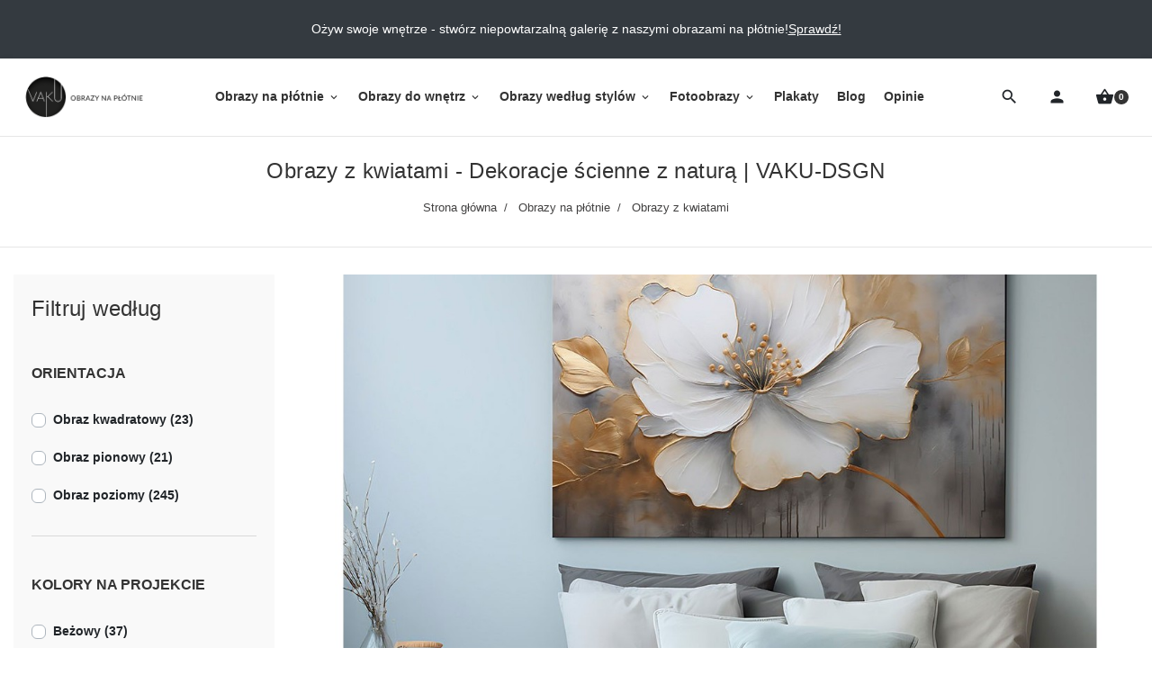

--- FILE ---
content_type: text/html; charset=utf-8
request_url: https://vaku-dsgn.pl/sklep/14-obrazy-z-kwiatami?order=product.price.asc&resultsPerPage=112
body_size: 30867
content:
<!doctype html>
<html lang="pl-PL">

  <head>
    
      
  <meta charset="utf-8">


  <meta http-equiv="x-ua-compatible" content="ie=edge">



  <title>Obrazy z kwiatami - Dekoracje ścienne z naturą | VAKU-DSGN</title>
  
    
  
  <meta name="description" content="Kolekcja obrazów z kwiatami na płótnie. Stylowe dekoracje do domu i biura, które wniosą powiew natury. Zamów online na VAKU-DSGN!">
  
    
      <link rel="canonical" href="https://vaku-dsgn.pl/sklep/14-obrazy-z-kwiatami">
    
      

  
    
        
                
    <link rel="next" href="https://vaku-dsgn.pl/sklep/14-obrazy-z-kwiatami?page=2">  



  <meta name="viewport" content="width=device-width, initial-scale=1">



  <link rel="icon" type="image/vnd.microsoft.icon" href="https://vaku-dsgn.pl/sklep/img/favicon.ico?1575499316">
  <link rel="shortcut icon" type="image/x-icon" href="https://vaku-dsgn.pl/sklep/img/favicon.ico?1575499316">



  
  <link
      rel="preload"
      href="/sklep/themes/kodeshop/assets/fonts/0c35d18bf06992036b691da73d635fc4.woff2"
      as="font"
      crossorigin
    >


  
<style>
  @media (max-width: 1199px) {
    #menu_dekstop {
      display: none;
    }
  }

  @media (max-width: 370px) {
    .search-top.ml-auto {
      margin-left: 0 !important;
    }
  }
  .material-icons.shopping_basket:before {
    content: '\e8cb';
  }
  .material-icons.search:before {
    content: '\e8b6';
  }
  .material-icons.person:before {
    content: '\e7fd';
  }
  .material-icons.menu:before {
    content: '\e5d2';
  }
</style>

  <link
    rel="stylesheet"
    href="https://vaku-dsgn.pl/sklep/themes/kodeshop/assets/cache/theme-e9b66d542.css?v=7dcd340d84f762eba80aa538b0c527f7"
    type="text/css"
    media="all">





  





  <script type="text/javascript">
        var listDisplayAjaxUrl = "https:\/\/vaku-dsgn.pl\/sklep\/module\/is_themecore\/ajaxTheme";
        var prestashop = {"cart":{"products":[],"totals":{"total":{"type":"total","label":"Razem","amount":0,"value":"0,00\u00a0z\u0142"},"total_including_tax":{"type":"total","label":"Suma (brutto)","amount":0,"value":"0,00\u00a0z\u0142"},"total_excluding_tax":{"type":"total","label":"Suma (netto)","amount":0,"value":"0,00\u00a0z\u0142"}},"subtotals":{"products":{"type":"products","label":"Produkty","amount":0,"value":"0,00\u00a0z\u0142"},"discounts":null,"shipping":{"type":"shipping","label":"Wysy\u0142ka","amount":0,"value":""},"tax":null},"products_count":0,"summary_string":"0 sztuk","vouchers":{"allowed":1,"added":[]},"discounts":[],"minimalPurchase":0,"minimalPurchaseRequired":""},"currency":{"id":1,"name":"Z\u0142oty polski","iso_code":"PLN","iso_code_num":"985","sign":"z\u0142"},"customer":{"lastname":null,"firstname":null,"email":null,"birthday":null,"newsletter":null,"newsletter_date_add":null,"optin":null,"website":null,"company":null,"siret":null,"ape":null,"is_logged":false,"gender":{"type":null,"name":null},"addresses":[]},"language":{"name":"Polski (Polish)","iso_code":"pl","locale":"pl-PL","language_code":"pl","is_rtl":"0","date_format_lite":"Y-m-d","date_format_full":"Y-m-d H:i:s","id":1},"page":{"title":"","canonical":"https:\/\/vaku-dsgn.pl\/sklep\/14-obrazy-z-kwiatami","meta":{"title":"Obrazy z kwiatami - Dekoracje \u015bcienne z natur\u0105 | VAKU-DSGN","description":"Kolekcja obraz\u00f3w z kwiatami na p\u0142\u00f3tnie. Stylowe dekoracje do domu i biura, kt\u00f3re wnios\u0105 powiew natury. Zam\u00f3w online na VAKU-DSGN!","keywords":"obrazy z kwiatami, obrazy nowoczesne kwiaty, obrazy na p\u0142\u00f3tnie kwiaty, kwiaty obrazy zdj\u0119cia, obrazy tryptyki kwiaty, r\u00f3\u017ce, polne, w wazonie, kwiaty, menu, obraze\u0142y, obrazy z kwiatami, dekoracje \u015bcienne, sztuka florystyczna, obrazy na p\u0142\u00f3tnie","robots":"index"},"page_name":"category","body_classes":{"lang-pl":true,"lang-rtl":false,"country-PL":true,"currency-PLN":true,"layout-left-column":true,"page-category":true,"tax-display-enabled":true,"category-id-14":true,"category-Obrazy z kwiatami":true,"category-id-parent-29":true,"category-depth-level-3":true},"admin_notifications":[]},"shop":{"name":"VAKU-DSGN Nowoczesne obrazy","logo":"https:\/\/vaku-dsgn.pl\/sklep\/img\/vaku-dsgn-logo-1575499316.jpg","stores_icon":"https:\/\/vaku-dsgn.pl\/sklep\/img\/logo_stores.png","favicon":"https:\/\/vaku-dsgn.pl\/sklep\/img\/favicon.ico"},"urls":{"base_url":"https:\/\/vaku-dsgn.pl\/sklep\/","current_url":"https:\/\/vaku-dsgn.pl\/sklep\/14-obrazy-z-kwiatami?order=product.price.asc&resultsPerPage=112","shop_domain_url":"https:\/\/vaku-dsgn.pl","img_ps_url":"https:\/\/vaku-dsgn.pl\/sklep\/img\/","img_cat_url":"https:\/\/vaku-dsgn.pl\/sklep\/img\/c\/","img_lang_url":"https:\/\/vaku-dsgn.pl\/sklep\/img\/l\/","img_prod_url":"https:\/\/vaku-dsgn.pl\/sklep\/img\/p\/","img_manu_url":"https:\/\/vaku-dsgn.pl\/sklep\/img\/m\/","img_sup_url":"https:\/\/vaku-dsgn.pl\/sklep\/img\/su\/","img_ship_url":"https:\/\/vaku-dsgn.pl\/sklep\/img\/s\/","img_store_url":"https:\/\/vaku-dsgn.pl\/sklep\/img\/st\/","img_col_url":"https:\/\/vaku-dsgn.pl\/sklep\/img\/co\/","img_url":"https:\/\/vaku-dsgn.pl\/sklep\/themes\/kodeshop\/assets\/img\/","css_url":"https:\/\/vaku-dsgn.pl\/sklep\/themes\/kodeshop\/assets\/css\/","js_url":"https:\/\/vaku-dsgn.pl\/sklep\/themes\/kodeshop\/assets\/js\/","pic_url":"https:\/\/vaku-dsgn.pl\/sklep\/upload\/","pages":{"address":"https:\/\/vaku-dsgn.pl\/sklep\/adres","addresses":"https:\/\/vaku-dsgn.pl\/sklep\/adresy","authentication":"https:\/\/vaku-dsgn.pl\/sklep\/logowanie","cart":"https:\/\/vaku-dsgn.pl\/sklep\/koszyk","category":"https:\/\/vaku-dsgn.pl\/sklep\/index.php?controller=category","cms":"https:\/\/vaku-dsgn.pl\/sklep\/index.php?controller=cms","contact":"https:\/\/vaku-dsgn.pl\/sklep\/kontakt","discount":"https:\/\/vaku-dsgn.pl\/sklep\/rabaty","guest_tracking":"https:\/\/vaku-dsgn.pl\/sklep\/sledzenie-zamowienia-gosc","history":"https:\/\/vaku-dsgn.pl\/sklep\/historia-zamowien","identity":"https:\/\/vaku-dsgn.pl\/sklep\/dane-osobiste","index":"https:\/\/vaku-dsgn.pl\/sklep\/","my_account":"https:\/\/vaku-dsgn.pl\/sklep\/moje-konto","order_confirmation":"https:\/\/vaku-dsgn.pl\/sklep\/potwierdzenie-zamowienia","order_detail":"https:\/\/vaku-dsgn.pl\/sklep\/index.php?controller=order-detail","order_follow":"https:\/\/vaku-dsgn.pl\/sklep\/sledzenie-zamowienia","order":"https:\/\/vaku-dsgn.pl\/sklep\/zamowienie","order_return":"https:\/\/vaku-dsgn.pl\/sklep\/index.php?controller=order-return","order_slip":"https:\/\/vaku-dsgn.pl\/sklep\/pokwitowania","pagenotfound":"https:\/\/vaku-dsgn.pl\/sklep\/index.php?controller=pagenotfound","password":"https:\/\/vaku-dsgn.pl\/sklep\/odzyskiwanie-hasla","pdf_invoice":"https:\/\/vaku-dsgn.pl\/sklep\/index.php?controller=pdf-invoice","pdf_order_return":"https:\/\/vaku-dsgn.pl\/sklep\/index.php?controller=pdf-order-return","pdf_order_slip":"https:\/\/vaku-dsgn.pl\/sklep\/index.php?controller=pdf-order-slip","prices_drop":"https:\/\/vaku-dsgn.pl\/sklep\/index.php?controller=prices-drop","product":"https:\/\/vaku-dsgn.pl\/sklep\/index.php?controller=product","search":"https:\/\/vaku-dsgn.pl\/sklep\/szukaj","sitemap":"https:\/\/vaku-dsgn.pl\/sklep\/mapa-strony","stores":"https:\/\/vaku-dsgn.pl\/sklep\/sklepy","supplier":"https:\/\/vaku-dsgn.pl\/sklep\/dostawcy","register":"https:\/\/vaku-dsgn.pl\/sklep\/logowanie?create_account=1","order_login":"https:\/\/vaku-dsgn.pl\/sklep\/zamowienie?login=1"},"alternative_langs":[],"theme_assets":"\/sklep\/themes\/kodeshop\/assets\/","actions":{"logout":"https:\/\/vaku-dsgn.pl\/sklep\/?mylogout="},"no_picture_image":{"bySize":{"small_default":{"url":"https:\/\/vaku-dsgn.pl\/sklep\/img\/p\/pl-default-small_default.jpg","width":98,"height":98},"cart_default":{"url":"https:\/\/vaku-dsgn.pl\/sklep\/img\/p\/pl-default-cart_default.jpg","width":125,"height":125},"home_default":{"url":"https:\/\/vaku-dsgn.pl\/sklep\/img\/p\/pl-default-home_default.jpg","width":250,"height":250},"medium_default":{"url":"https:\/\/vaku-dsgn.pl\/sklep\/img\/p\/pl-default-medium_default.jpg","width":452,"height":452},"large_default":{"url":"https:\/\/vaku-dsgn.pl\/sklep\/img\/p\/pl-default-large_default.jpg","width":800,"height":800}},"small":{"url":"https:\/\/vaku-dsgn.pl\/sklep\/img\/p\/pl-default-small_default.jpg","width":98,"height":98},"medium":{"url":"https:\/\/vaku-dsgn.pl\/sklep\/img\/p\/pl-default-home_default.jpg","width":250,"height":250},"large":{"url":"https:\/\/vaku-dsgn.pl\/sklep\/img\/p\/pl-default-large_default.jpg","width":800,"height":800},"legend":""}},"configuration":{"display_taxes_label":true,"display_prices_tax_incl":true,"is_catalog":false,"show_prices":true,"opt_in":{"partner":false},"quantity_discount":{"type":"discount","label":"Rabat Jednostkowy"},"voucher_enabled":1,"return_enabled":0},"field_required":[],"breadcrumb":{"links":[{"title":"Strona g\u0142\u00f3wna","url":"https:\/\/vaku-dsgn.pl\/sklep\/"},{"title":"Obrazy na p\u0142\u00f3tnie","url":"https:\/\/vaku-dsgn.pl\/sklep\/29-obrazy-na-plotnie"},{"title":"Obrazy z kwiatami","url":"https:\/\/vaku-dsgn.pl\/sklep\/14-obrazy-z-kwiatami"}],"count":3},"link":{"protocol_link":"https:\/\/","protocol_content":"https:\/\/"},"time":1769477149,"static_token":"b996d3dabb2dd689d28341c2d9e8785c","token":"525bad16137f8117f5ca4a42faa1e5c4","debug":false};
      </script>



      <!-- PShowConversion -->
    <script>
        window.dataLayer = window.dataLayer || [];

        function gtag() {
            window.dataLayer.push(arguments);
        }

        window.pshow_ga4TrackingId = 'G-ZXMSXSEK4H';
        window.pshow_gadsTrackingId = '';
        window.pshow_goptimizeTrackingId = '';
        window.pshow_gtmTrackingId = 'GTM-TSVX4WC';

                window.pshow_isMeasurementProtocolEnabled = true;
        
        
        const userId = '';
        const debugMode = 0;
                const emailHash = '';
    </script>
    
                <script
                src="https://www.googletagmanager.com/gtag/js?id=G-ZXMSXSEK4H"
                async
        ></script>
        <script>
            

            gtag('js', new Date());

            let conf = {};
            if (typeof userId !== 'undefined' && userId) {
                conf.user_id = userId;
            }
            if (window.pshow_goptimizeTrackingId) {
                conf.optimize_id = window.pshow_goptimizeTrackingId;
            }
            if (typeof debugMode !== 'undefined' && debugMode) {
                conf.debug_mode = true;
            }

            if (emailHash) {
                gtag('set', 'user_data', {
                    "sha256_email_address": emailHash
                });
            }

            if (window.pshow_ga4TrackingId) {
                gtag('config', window.pshow_ga4TrackingId);
            }

            if (window.pshow_gadsTrackingId) {
                gtag(
                    'config',
                    window.pshow_gadsTrackingId,
                    {'allow_enhanced_conversions': true}
                );
            }

            if (window.pshow_ga4TrackingId) {
                gtag('get', window.pshow_ga4TrackingId, 'client_id', (clientId) => {
                    const expireInDays = 3;
                    let date = new Date();
                    date.setTime(date.getTime() + (expireInDays * 24 * 60 * 60 * 1000));
                    document.cookie = "pshowgacid=" + clientId + "; expires=" + date.toUTCString() + "; path=/";
                })

                gtag('get', window.pshow_ga4TrackingId, 'session_id', (sessionId) => {
                    const expireInDays = 3;
                    let date = new Date();
                    date.setTime(date.getTime() + (expireInDays * 24 * 60 * 60 * 1000));
                    document.cookie = "pshowgasid=" + sessionId + "; expires=" + date.toUTCString() + "; path=/";
                })
            }

            
        </script>
        
    
                
        <script>
            window.gtmDataLayer = window.gtmDataLayer || [];
            function gtmtag() {
                window.gtmDataLayer.push(arguments);
            }
        </script>
        <script>(function (w, d, s, l, i) {
                w[l] = w[l] || [];
                w[l].push({'gtm.start': new Date().getTime(), event: 'gtm.js'});
                var f = d.getElementsByTagName(s)[0];
                var j = d.createElement(s), dl = l != 'dataLayer' ? '&l=' + l : '';
                j.async = true;
                j.src = 'https://www.googletagmanager.com/gtm.js?id=' + i + dl;
                f.parentNode.insertBefore(j, f);
            })(window, document, 'script', 'gtmDataLayer', 'GTM-TSVX4WC');</script>
    
                <script>

        document.addEventListener('DOMContentLoaded', () => {

            let waitingForPShowConversionLib = setInterval(() => {

                if (typeof PShowConversionJS === 'undefined' ||
                    typeof PShowConversionJS.dataLayer === 'undefined' ||
                    typeof PShowConversionJS.dataLayer.initMeasuring === 'undefined') {
                    return;
                }
                clearInterval(waitingForPShowConversionLib);

                PShowConversionJS.dataLayer.active = 1;
                PShowConversionJS.dataLayer.eventNamePrefix = '';
                PShowConversionJS.dataLayer.debug = 0;
                PShowConversionJS.dataLayer.ps_products_per_page = 28;
                PShowConversionJS.dataLayer.controller = 'category';

                
                PShowConversionJS.dataLayer.initMeasuring();

            }, 100);

        });

    </script>
    <!-- End of PShowConversion -->

<meta property="og:title" content="Obrazy z kwiatami - Dekoracje ścienne z naturą | VAKU-DSGN"/>
<meta property="og:description" content="Kolekcja obrazów z kwiatami na płótnie. Stylowe dekoracje do domu i biura, które wniosą powiew natury. Zamów online na VAKU-DSGN!"/>
<meta property="og:type" content="website"/>
<meta property="og:url" content="https://vaku-dsgn.pl/sklep/14-obrazy-z-kwiatami?order=product.price.asc&amp;resultsPerPage=112"/>
<meta property="og:site_name" content="VAKU-DSGN Nowoczesne obrazy"/>

  <meta property="og:image" content="https://vaku-dsgn.pl/sklep/c/14-category_cover/obrazy-z-kwiatami.jpg"/>
<meta name="twitter:card" content="summary_large_image">
<meta property="twitter:title" content="Obrazy z kwiatami - Dekoracje ścienne z naturą | VAKU-DSGN"/>
<meta property="twitter:description" content="Kolekcja obrazów z kwiatami na płótnie. Stylowe dekoracje do domu i biura, które wniosą powiew natury. Zamów online na VAKU-DSGN!"/>
<meta property="twitter:site" content="VAKU-DSGN Nowoczesne obrazy"/>
<meta property="twitter:creator" content="VAKU-DSGN Nowoczesne obrazy"/>
<meta property="twitter:domain" content="https://vaku-dsgn.pl/sklep/14-obrazy-z-kwiatami?order=product.price.asc&amp;resultsPerPage=112"/>

  <meta property="twitter:image" content="https://vaku-dsgn.pl/sklep/c/14-category_cover/obrazy-z-kwiatami.jpg"/>
  <meta property="twitter:image:alt" content="Kolekcja obrazów z kwiatami na płótnie. Stylowe dekoracje do domu i biura, które wniosą powiew natury. Zamów online na VAKU-DSGN!"/>
  <script type="application/ld+json">
    {
    "@context": "http://schema.org",
    "@type": "Organization",
    "name": "VAKU-DSGN Nowoczesne obrazy",
    "url": "https://vaku-dsgn.pl/sklep/",
    "logo": {
        "@type": "ImageObject",
        "contentUrl": "https://vaku-dsgn.pl/sklep/https://vaku-dsgn.pl/sklep/img/vaku-dsgn-logo-1575499316.jpg"
    },
    "address": {
        "@type": "PostalAddress",
        "postalCode": "58-210",
        "streetAddress": "ul. Ligota Wielka 53",
        "addressLocality": "Ligota Wielka, Polska"
    }
}
  </script>
  <script type="application/ld+json">
    {
    "@context": "http://schema.org",
    "@type": "BreadcrumbList",
    "itemListElement": [
        {
            "@type": "ListItem",
            "position": 1,
            "name": "Strona główna",
            "item": "https://vaku-dsgn.pl/sklep/"
        },
        {
            "@type": "ListItem",
            "position": 2,
            "name": "Obrazy na płótnie",
            "item": "https://vaku-dsgn.pl/sklep/29-obrazy-na-plotnie"
        },
        {
            "@type": "ListItem",
            "position": 3,
            "name": "Obrazy z kwiatami",
            "item": "https://vaku-dsgn.pl/sklep/14-obrazy-z-kwiatami"
        }
    ]
}
  </script>
<link href="/sklep/modules/homecategoriesblock/views/css/1.7.css" rel="stylesheet">

    <script type="application/ld+json">
    {
    "@context": "http://schema.org",
    "@type": "Organization",
    "name": "VAKU-DSGN Nowoczesne obrazy",
    "url": "https://vaku-dsgn.pl/sklep/",
    "logo": {
        "@type": "ImageObject",
        "contentUrl": "https://vaku-dsgn.pl/sklep/https://vaku-dsgn.pl/sklep/img/vaku-dsgn-logo-1575499316.jpg"
    },
    "address": {
        "@type": "PostalAddress",
        "postalCode": "58-210",
        "streetAddress": "ul. Ligota Wielka 53",
        "addressLocality": "Ligota Wielka, Polska"
    }
}
  </script>
  <script type="application/ld+json">
    {
    "@context": "http://schema.org",
    "@type": "BreadcrumbList",
    "itemListElement": [
        {
            "@type": "ListItem",
            "position": 1,
            "name": "Strona główna",
            "item": "https://vaku-dsgn.pl/sklep/"
        },
        {
            "@type": "ListItem",
            "position": 2,
            "name": "Obrazy na płótnie",
            "item": "https://vaku-dsgn.pl/sklep/29-obrazy-na-plotnie"
        },
        {
            "@type": "ListItem",
            "position": 3,
            "name": "Obrazy z kwiatami",
            "item": "https://vaku-dsgn.pl/sklep/14-obrazy-z-kwiatami"
        }
    ]
}
  </script>
  <script type="application/ld+json">
    {
    "@context": "http://schema.org",
    "@type": "ItemList",
    "itemListElement": [
        {
            "@type": "ListItem",
            "position": 1,
            "name": "Synteza piękna - nowoczesny obraz na płótnie",
            "url": "https://vaku-dsgn.pl/sklep/obrazy-z-kwiatami/2992-25618-synteza-piekna-nowoczesny-obraz-na-plotnie.html#/18-rozmiar_obrazu_pionowy-50x70_cm_119_zl"
        },
        {
            "@type": "ListItem",
            "position": 2,
            "name": "Niezmącona równowaga - nowoczesny obraz na płótnie",
            "url": "https://vaku-dsgn.pl/sklep/obrazy-z-kwiatami/2978-25534-niezmacona-rownowaga-nowoczesny-obraz-na-plotnie.html#/18-rozmiar_obrazu_pionowy-50x70_cm_119_zl"
        },
        {
            "@type": "ListItem",
            "position": 3,
            "name": "Stoicki spokój - nowoczesny obraz do salonu",
            "url": "https://vaku-dsgn.pl/sklep/obrazy-z-kwiatami/2971-25492-stoicki-spokoj-nowoczesny-obraz-do-salonu.html#/18-rozmiar_obrazu_pionowy-50x70_cm_119_zl"
        },
        {
            "@type": "ListItem",
            "position": 4,
            "name": "Wonny woal - nowoczesny obraz na płótnie",
            "url": "https://vaku-dsgn.pl/sklep/obrazy-z-kwiatami/2967-25474-wonny-woal-nowoczesny-obraz-na-plotnie.html#/18-rozmiar_obrazu_pionowy-50x70_cm_119_zl"
        },
        {
            "@type": "ListItem",
            "position": 5,
            "name": "Wdzięczne ekwilibrium - nowoczesny obraz do sypialni",
            "url": "https://vaku-dsgn.pl/sklep/obrazy-z-kwiatami/2966-25468-wdzieczne-ekwilibrium-nowoczesny-obraz-do-sypialni.html#/18-rozmiar_obrazu_pionowy-50x70_cm_119_zl"
        },
        {
            "@type": "ListItem",
            "position": 6,
            "name": "W stronę słońca - nowoczesny obraz na płótnie",
            "url": "https://vaku-dsgn.pl/sklep/obrazy-z-kwiatami/2887-25240-w-strone-slonca-nowoczesny-obraz-na-plotnie.html#/18-rozmiar_obrazu_pionowy-50x70_cm_119_zl"
        },
        {
            "@type": "ListItem",
            "position": 7,
            "name": "Magiczna aura - nowoczesny obraz na płótnie",
            "url": "https://vaku-dsgn.pl/sklep/obrazy-z-kwiatami/2885-25228-magiczna-aura-nowoczesny-obraz-na-plotnie.html#/18-rozmiar_obrazu_pionowy-50x70_cm_119_zl"
        },
        {
            "@type": "ListItem",
            "position": 8,
            "name": "Zaczarowany ogród - nowoczesny obraz do sypialni",
            "url": "https://vaku-dsgn.pl/sklep/obrazy-z-kwiatami/2877-25180-zaczarowany-ogrod-nowoczesny-obraz-do-sypialni.html#/18-rozmiar_obrazu_pionowy-50x70_cm_119_zl"
        },
        {
            "@type": "ListItem",
            "position": 9,
            "name": "Florystyczna hegemonia - nowoczesny obraz do salonu",
            "url": "https://vaku-dsgn.pl/sklep/obrazy-z-kwiatami/2876-25174-florystyczna-hegemonia-nowoczesny-obraz-do-salonu.html#/18-rozmiar_obrazu_pionowy-50x70_cm_119_zl"
        },
        {
            "@type": "ListItem",
            "position": 10,
            "name": "Beztroska codzienności - nowoczesny obraz na płótnie",
            "url": "https://vaku-dsgn.pl/sklep/obrazy-z-kwiatami/2868-25126-beztroska-codziennosci-nowoczesny-obraz-na-plotnie.html#/18-rozmiar_obrazu_pionowy-50x70_cm_119_zl"
        },
        {
            "@type": "ListItem",
            "position": 11,
            "name": "Podmuch radości - nowoczesny obraz na płótnie",
            "url": "https://vaku-dsgn.pl/sklep/obrazy-z-kwiatami/2857-25060-podmuch-radosci-nowoczesny-obraz-na-plotnie-50x70-cm.html#/18-rozmiar_obrazu_pionowy-50x70_cm_119_zl"
        },
        {
            "@type": "ListItem",
            "position": 12,
            "name": "Kaligrafia mglistych wzruszeń - nowoczesny obraz na płótnie",
            "url": "https://vaku-dsgn.pl/sklep/obrazy-z-kwiatami/2838-24946-kaligrafia-mglistych-wzruszen-nowoczesny-obraz-na-plotnie.html#/18-rozmiar_obrazu_pionowy-50x70_cm_119_zl"
        },
        {
            "@type": "ListItem",
            "position": 13,
            "name": "Moorea - nowoczesny obraz na płótnie",
            "url": "https://vaku-dsgn.pl/sklep/obrazy-z-kwiatami/2833-24916-moorea-nowoczesny-obraz-na-plotnie.html#/18-rozmiar_obrazu_pionowy-50x70_cm_119_zl"
        },
        {
            "@type": "ListItem",
            "position": 14,
            "name": "Małe tęsknoty - nowoczesny obraz na płótnie",
            "url": "https://vaku-dsgn.pl/sklep/obrazy-z-kwiatami/2830-24898-male-tesknoty-nowoczesny-obraz-na-plotnie.html#/18-rozmiar_obrazu_pionowy-50x70_cm_119_zl"
        },
        {
            "@type": "ListItem",
            "position": 15,
            "name": "Łąka w stylu vintage - nowoczesny obraz na płótnie",
            "url": "https://vaku-dsgn.pl/sklep/obrazy-z-kwiatami/263-24208-laka-w-stylu-vintage-nowoczesny-obraz-na-plotnie-50x70-cm.html#/18-rozmiar_obrazu_pionowy-50x70_cm_119_zl"
        },
        {
            "@type": "ListItem",
            "position": 16,
            "name": "Kwieciste piękności - nowoczesny obraz na płótnie",
            "url": "https://vaku-dsgn.pl/sklep/obrazy-z-kwiatami/128-24184-kwieciste-pieknosci-nowoczesny-obraz-na-plotnie-50x70-cm.html#/18-rozmiar_obrazu_pionowy-50x70_cm_119_zl"
        },
        {
            "@type": "ListItem",
            "position": 17,
            "name": "Gałązka kwiecia - nowoczesny obraz na płótnie",
            "url": "https://vaku-dsgn.pl/sklep/obrazy-z-kwiatami/80-24106-galazka-kwiecia-nowoczesny-obraz-na-plotnie-50x70-cm.html#/18-rozmiar_obrazu_pionowy-50x70_cm_119_zl"
        },
        {
            "@type": "ListItem",
            "position": 18,
            "name": "Dmuchawiec na drewnie - nowoczesny obraz na płótnie",
            "url": "https://vaku-dsgn.pl/sklep/obrazy-z-kwiatami/25-23986-dmuchawiec-na-drewnie-nowoczesny-obraz-na-plotnie-50x70-cm.html#/18-rozmiar_obrazu_pionowy-50x70_cm_119_zl"
        },
        {
            "@type": "ListItem",
            "position": 19,
            "name": "Abstrakcyjny kwiat - nowoczesny obraz na płótnie",
            "url": "https://vaku-dsgn.pl/sklep/obrazy-z-kwiatami/8-23920-abstrakcyjny-kwiat-nowoczesny-obraz-na-plotnie-50x70-cm.html#/18-rozmiar_obrazu_pionowy-50x70_cm_119_zl"
        },
        {
            "@type": "ListItem",
            "position": 20,
            "name": "Maki w turkusie - nowoczesny obraz na płótnie",
            "url": "https://vaku-dsgn.pl/sklep/obrazy-z-kwiatami/7-23914-maki-w-turkusie-nowoczesny-obraz-na-plotnie-50x70-cm.html#/18-rozmiar_obrazu_pionowy-50x70_cm_119_zl"
        },
        {
            "@type": "ListItem",
            "position": 21,
            "name": "Ptaki w stylu vintage - nowoczesny obraz na płótnie",
            "url": "https://vaku-dsgn.pl/sklep/obrazy-z-kwiatami/93-24148-ptaki-w-stylu-vintage-nowoczesny-obraz-na-plotnie-50x70-cm.html#/18-rozmiar_obrazu_pionowy-50x70_cm_119_zl"
        },
        {
            "@type": "ListItem",
            "position": 22,
            "name": "Kaligrafia mglistych wzruszeń - nowoczesny obraz na płótnie - 80x80 cm",
            "url": "https://vaku-dsgn.pl/sklep/obrazy-z-kwiatami/2740-kaligrafia-mglistych-wzruszen-nowoczesny-obraz-na-plotnie-80x80-cm.html"
        },
        {
            "@type": "ListItem",
            "position": 23,
            "name": "Ogrody różane - nowoczesny obraz na płótnie - 80x80 cm",
            "url": "https://vaku-dsgn.pl/sklep/obrazy-z-kwiatami/2735-18559-ogrody-rozane-nowoczesny-obraz-na-plotnie-80x80-cm.html#/9-rozmiar_obrazu_poziomy-120x80_cm_219_zl"
        },
        {
            "@type": "ListItem",
            "position": 24,
            "name": "W stronę słońca - nowoczesny obraz na płótnie - 80x80 cm",
            "url": "https://vaku-dsgn.pl/sklep/obrazy-z-kwiatami/2730-18529-w-strone-slonca-nowoczesny-obraz-na-plotnie-80x80-cm.html#/9-rozmiar_obrazu_poziomy-120x80_cm_219_zl"
        },
        {
            "@type": "ListItem",
            "position": 25,
            "name": "Oswobodzenie - nowoczesny obraz na płótnie - 80x80 cm",
            "url": "https://vaku-dsgn.pl/sklep/obrazy-z-kwiatami/2728-oswobodzenie-nowoczesny-obraz-na-plotnie-80x80-cm.html"
        },
        {
            "@type": "ListItem",
            "position": 26,
            "name": "Magiczna aura - nowoczesny obraz na płótnie - 80x80 cm",
            "url": "https://vaku-dsgn.pl/sklep/obrazy-minimalistyczne/2716-18469-magiczna-aura-nowoczesny-obraz-na-plotnie-80x80-cm.html#/9-rozmiar_obrazu_poziomy-120x80_cm_219_zl"
        },
        {
            "@type": "ListItem",
            "position": 27,
            "name": "Małe tęsknoty - nowoczesny obraz na płótnie - 80x80 cm",
            "url": "https://vaku-dsgn.pl/sklep/obrazy-z-kwiatami/2706-18409-male-tesknoty-nowoczesny-obraz-na-plotnie-80x80-cm.html#/9-rozmiar_obrazu_poziomy-120x80_cm_219_zl"
        },
        {
            "@type": "ListItem",
            "position": 28,
            "name": "Synteza piękna - nowoczesny obraz na płótnie - 80x80 cm",
            "url": "https://vaku-dsgn.pl/sklep/obrazy-z-kwiatami/2704-18397-synteza-piekna-nowoczesny-obraz-na-plotnie-80x80-cm.html#/9-rozmiar_obrazu_poziomy-120x80_cm_219_zl"
        },
        {
            "@type": "ListItem",
            "position": 29,
            "name": "Moorea - nowoczesny obraz na płótnie - 80x80 cm",
            "url": "https://vaku-dsgn.pl/sklep/obrazy-z-motywem-roslinnym/2703-moorea-nowoczesny-obraz-na-plotnie-80x80-cm.html"
        },
        {
            "@type": "ListItem",
            "position": 30,
            "name": "Eufloria - nowoczesny obraz na płótnie - 80x80 cm",
            "url": "https://vaku-dsgn.pl/sklep/obrazy-z-kwiatami/2699-eufloria-nowoczesny-obraz-na-plotnie-80x80-cm.html"
        },
        {
            "@type": "ListItem",
            "position": 31,
            "name": "Wonny woal - nowoczesny obraz na płótnie - 80x80 cm",
            "url": "https://vaku-dsgn.pl/sklep/obrazy-z-kwiatami/2434-wonny-woal-nowoczesny-obraz-na-plotnie-80x80-cm.html"
        },
        {
            "@type": "ListItem",
            "position": 32,
            "name": "Składniki serdeczności - nowoczesny obraz do salonu - 80x80 cm",
            "url": "https://vaku-dsgn.pl/sklep/obrazy-z-kwiatami/2426-skladniki-serdecznosci-nowoczesny-obraz-do-salonu-80x80-cm.html"
        },
        {
            "@type": "ListItem",
            "position": 33,
            "name": "Zaczarowany ogród - nowoczesny obraz do sypialni - 80x80 cm",
            "url": "https://vaku-dsgn.pl/sklep/obrazy-z-kwiatami/2420-zaczarowany-ogrod-nowoczesny-obraz-do-sypialni-80x80-cm.html"
        },
        {
            "@type": "ListItem",
            "position": 34,
            "name": "Florystyczna hegemonia - nowoczesny obraz do salonu - 80x80 cm",
            "url": "https://vaku-dsgn.pl/sklep/obrazy-z-kwiatami/2419-florystyczna-hegemonia-nowoczesny-obraz-do-salonu-80x80-cm.html"
        },
        {
            "@type": "ListItem",
            "position": 35,
            "name": "Beztroska codzienności - nowoczesny obraz na płótnie - 80x80 cm",
            "url": "https://vaku-dsgn.pl/sklep/obrazy-z-kwiatami/2415-beztroska-codziennosci-nowoczesny-obraz-na-plotnie-80x80-cm.html"
        },
        {
            "@type": "ListItem",
            "position": 36,
            "name": "Rekonesans szczęścia - nowoczesny obraz do sypialni - 80x80 cm",
            "url": "https://vaku-dsgn.pl/sklep/obrazy-z-kwiatami/2219-rekonesans-szczescia-nowoczesny-obraz-do-sypialni-80x80-cm.html"
        },
        {
            "@type": "ListItem",
            "position": 37,
            "name": "Podmuch radości - nowoczesny obraz na płótnie - 80x80 cm",
            "url": "https://vaku-dsgn.pl/sklep/obrazy-z-kwiatami/2215-podmuch-radosci-nowoczesny-obraz-na-plotnie-80x80-cm.html"
        },
        {
            "@type": "ListItem",
            "position": 38,
            "name": "Niepokorny - nowoczesny obraz na płótnie - 80x80 cm",
            "url": "https://vaku-dsgn.pl/sklep/obrazy-z-kwiatami/2203-niepokorny-nowoczesny-obraz-na-plotnie-80x80-cm.html"
        },
        {
            "@type": "ListItem",
            "position": 39,
            "name": "Niezmącona równowaga - nowoczesny obraz na płótnie - 80x80 cm",
            "url": "https://vaku-dsgn.pl/sklep/obrazy-z-kwiatami/2201-niezmacona-rownowaga-nowoczesny-obraz-na-plotnie-80x80-cm.html"
        },
        {
            "@type": "ListItem",
            "position": 40,
            "name": "Wolta - nowoczesny obraz na płótnie - 80x80 cm",
            "url": "https://vaku-dsgn.pl/sklep/obrazy-z-kwiatami/2186-wolta-nowoczesny-obraz-na-plotnie-80x80-cm.html"
        },
        {
            "@type": "ListItem",
            "position": 41,
            "name": "Wdzięczne ekwilibrium - nowoczesny obraz do sypialni - 80x80 cm",
            "url": "https://vaku-dsgn.pl/sklep/obrazy-z-kwiatami/2184-wdzieczne-ekwilibrium-nowoczesny-obraz-do-sypialni-80x80-cm.html"
        },
        {
            "@type": "ListItem",
            "position": 42,
            "name": "Stoicki spokój - nowoczesny obraz do salonu - 80x80 cm",
            "url": "https://vaku-dsgn.pl/sklep/obrazy-z-kwiatami/2175-stoicki-spokoj-nowoczesny-obraz-do-salonu-80x80-cm.html"
        },
        {
            "@type": "ListItem",
            "position": 43,
            "name": "Wyzwolenie - nowoczesny obraz na płótnie - 80x80 cm",
            "url": "https://vaku-dsgn.pl/sklep/obrazy-z-kwiatami/2162-wyzwolenie-nowoczesny-obraz-na-plotnie-80x80-cm.html"
        },
        {
            "@type": "ListItem",
            "position": 44,
            "name": "Kwiecisty błękit paryski - nowoczesny obraz do salonu - 80x80 cm",
            "url": "https://vaku-dsgn.pl/sklep/obrazy-z-kwiatami/126-kwiecisty-blekit-paryski-nowoczesny-obraz-do-salonu-80x80-cm.html"
        },
        {
            "@type": "ListItem",
            "position": 45,
            "name": "Zmysłowa kalia - nowoczesny obraz na płótnie",
            "url": "https://vaku-dsgn.pl/sklep/obrazy-na-plotnie/3347-20605-zmyslowa-kalia-nowoczesny-obraz-na-plotnie.html#/9-rozmiar_obrazu_poziomy-120x80_cm_219_zl"
        },
        {
            "@type": "ListItem",
            "position": 46,
            "name": "Impresjonistyczne nenufary - nowoczesny obraz na płótnie",
            "url": "https://vaku-dsgn.pl/sklep/obrazy-z-motywem-roslinnym/3138-20263-impresjonistyczne-nenufary-nowoczesny-obraz-na-plotnie.html#/9-rozmiar_obrazu_poziomy-120x80_cm_219_zl"
        },
        {
            "@type": "ListItem",
            "position": 47,
            "name": "Przebudzenie magnolii - nowoczesny obraz na płótnie",
            "url": "https://vaku-dsgn.pl/sklep/obrazy-z-kwiatami/3116-20149-przebudzenie-magnolii-nowoczesny-obraz-na-plotnie.html#/9-rozmiar_obrazu_poziomy-120x80_cm_219_zl"
        },
        {
            "@type": "ListItem",
            "position": 48,
            "name": "C'est la vie! - nowoczesny obraz na płótnie",
            "url": "https://vaku-dsgn.pl/sklep/obrazy-z-kwiatami/3100-20077-c-est-la-vie-nowoczesny-obraz-na-plotnie.html#/9-rozmiar_obrazu_poziomy-120x80_cm_219_zl"
        },
        {
            "@type": "ListItem",
            "position": 49,
            "name": "Niechybny ład - nowoczesny obraz do salonu",
            "url": "https://vaku-dsgn.pl/sklep/obrazy-z-kwiatami/3055-19885-niechybny-lad-nowoczesny-obraz-do-salonu.html#/9-rozmiar_obrazu_poziomy-120x80_cm_219_zl"
        },
        {
            "@type": "ListItem",
            "position": 50,
            "name": "Rumieńce lata - nowoczesny obraz do salonu",
            "url": "https://vaku-dsgn.pl/sklep/obrazy-z-kwiatami/3027-19747-rumience-lata-nowoczesny-obraz-do-salonu.html#/9-rozmiar_obrazu_poziomy-120x80_cm_219_zl"
        },
        {
            "@type": "ListItem",
            "position": 51,
            "name": "Atramentowe pasje - nowoczesny obraz na płótnie",
            "url": "https://vaku-dsgn.pl/sklep/obrazy-z-kwiatami/3003-19741-atramentowe-pasje-nowoczesny-obraz-na-plotnie.html#/9-rozmiar_obrazu_poziomy-120x80_cm_219_zl"
        },
        {
            "@type": "ListItem",
            "position": 52,
            "name": "Biały impresariat - nowoczesny obraz do sypialni",
            "url": "https://vaku-dsgn.pl/sklep/obrazy-z-kwiatami/3002-19735-bialy-impresariat-nowoczesny-obraz-do-sypialni.html#/9-rozmiar_obrazu_poziomy-120x80_cm_219_zl"
        },
        {
            "@type": "ListItem",
            "position": 53,
            "name": "Pierwszy taniec - nowoczesny obraz na płótnie",
            "url": "https://vaku-dsgn.pl/sklep/obrazy-z-kwiatami/3001-19729-pierwszy-taniec-nowoczesny-obraz-na-plotnie.html#/9-rozmiar_obrazu_poziomy-120x80_cm_219_zl"
        },
        {
            "@type": "ListItem",
            "position": 54,
            "name": "Pastelowa rosa - nowoczesny obraz do salonu",
            "url": "https://vaku-dsgn.pl/sklep/obrazy-z-kwiatami/2767-18691-pastelowa-rosa-nowoczesny-obraz-do-salonu.html#/9-rozmiar_obrazu_poziomy-120x80_cm_219_zl"
        },
        {
            "@type": "ListItem",
            "position": 55,
            "name": "Wolność - nowoczesny obraz do salonu",
            "url": "https://vaku-dsgn.pl/sklep/obrazy-z-kwiatami/2742-18601-wolnosc-nowoczesny-obraz-do-salonu.html#/9-rozmiar_obrazu_poziomy-120x80_cm_219_zl"
        },
        {
            "@type": "ListItem",
            "position": 56,
            "name": "Kwiat nocy - nowoczesny obraz na płótnie",
            "url": "https://vaku-dsgn.pl/sklep/obrazy-z-kwiatami/2520-17455-kwiat-nocy-nowoczesny-obraz-na-plotnie.html#/9-rozmiar_obrazu_poziomy-120x80_cm_219_zl"
        },
        {
            "@type": "ListItem",
            "position": 57,
            "name": "Róża małego księcia - nowoczesny obraz na płótnie",
            "url": "https://vaku-dsgn.pl/sklep/obrazy-z-kwiatami/2410-16945-roza-malego-ksiecia-nowoczesny-obraz-na-plotnie.html#/9-rozmiar_obrazu_poziomy-120x80_cm_219_zl"
        },
        {
            "@type": "ListItem",
            "position": 58,
            "name": "Katalizator zmian - nowoczesny obraz do sypialni",
            "url": "https://vaku-dsgn.pl/sklep/obrazy-minimalistyczne/2404-16909-katalizator-zmian-nowoczesny-obraz-do-sypialni.html#/9-rozmiar_obrazu_poziomy-120x80_cm_219_zl"
        },
        {
            "@type": "ListItem",
            "position": 59,
            "name": "Małe tęsknoty - nowoczesny obraz na płótnie",
            "url": "https://vaku-dsgn.pl/sklep/obrazy-z-kwiatami/2381-16783-male-tesknoty-nowoczesny-obraz-na-plotnie.html#/9-rozmiar_obrazu_poziomy-120x80_cm_219_zl"
        },
        {
            "@type": "ListItem",
            "position": 60,
            "name": "Róża wiatru - nowoczesny obraz do sypialni",
            "url": "https://vaku-dsgn.pl/sklep/obrazy-z-kwiatami/2375-16747-roza-wiatru-nowoczesny-obraz-do-sypialni.html#/9-rozmiar_obrazu_poziomy-120x80_cm_219_zl"
        },
        {
            "@type": "ListItem",
            "position": 61,
            "name": "Moorea - nowoczesny obraz na płótnie",
            "url": "https://vaku-dsgn.pl/sklep/obrazy-z-motywem-roslinnym/2367-16705-moorea-nowoczesny-obraz-na-plotnie.html#/9-rozmiar_obrazu_poziomy-120x80_cm_219_zl"
        },
        {
            "@type": "ListItem",
            "position": 62,
            "name": "Perły kobiecości - nowoczesny obraz do sypialni",
            "url": "https://vaku-dsgn.pl/sklep/obrazy-z-kwiatami/2352-16633-perly-kobiecosci-nowoczesny-obraz-do-sypialni.html#/9-rozmiar_obrazu_poziomy-120x80_cm_219_zl"
        },
        {
            "@type": "ListItem",
            "position": 63,
            "name": "Taniec wiatru - nowoczesny obraz na płótnie",
            "url": "https://vaku-dsgn.pl/sklep/obrazy-z-kwiatami/2350-16621-taniec-wiatru-nowoczesny-obraz-na-plotnie.html#/9-rozmiar_obrazu_poziomy-120x80_cm_219_zl"
        },
        {
            "@type": "ListItem",
            "position": 64,
            "name": "Prowansalski sen - nowoczesny obraz na płótnie",
            "url": "https://vaku-dsgn.pl/sklep/obrazy-z-kwiatami/2315-16579-prowansalski-sen-nowoczesny-obraz-na-plotnie.html#/9-rozmiar_obrazu_poziomy-120x80_cm_219_zl"
        },
        {
            "@type": "ListItem",
            "position": 65,
            "name": "Kwiaty we włosach - nowoczesny obraz na płótnie",
            "url": "https://vaku-dsgn.pl/sklep/obrazy-orientalne/2313-16567-kwiaty-we-wlosach-nowoczesny-obraz-na-plotnie.html#/9-rozmiar_obrazu_poziomy-120x80_cm_219_zl"
        },
        {
            "@type": "ListItem",
            "position": 66,
            "name": "Kamelia - nowoczesny obraz do sypialni",
            "url": "https://vaku-dsgn.pl/sklep/obrazy-z-kwiatami/2308-16543-kamelia-nowoczesny-obraz-do-sypialni-120x80-cm.html#/9-rozmiar_obrazu_poziomy-120x80_cm_219_zl"
        },
        {
            "@type": "ListItem",
            "position": 67,
            "name": "Jak w korcu maku - nowoczesny obraz do sypialni",
            "url": "https://vaku-dsgn.pl/sklep/obrazy-z-kwiatami/2301-16507-jak-w-korcu-maku-nowoczesny-obraz-do-sypialni-120x80-cm.html#/9-rozmiar_obrazu_poziomy-120x80_cm_219_zl"
        },
        {
            "@type": "ListItem",
            "position": 68,
            "name": "Umajony - nowoczesny obraz na płótnie",
            "url": "https://vaku-dsgn.pl/sklep/obrazy-z-kwiatami/2290-16483-umajony-nowoczesny-obraz-na-plotnie-120x80-cm.html#/9-rozmiar_obrazu_poziomy-120x80_cm_219_zl"
        },
        {
            "@type": "ListItem",
            "position": 69,
            "name": "Kaligrafia mglistych wzruszeń - nowoczesny obraz na płótnie",
            "url": "https://vaku-dsgn.pl/sklep/obrazy-z-kwiatami/2285-16471-kaligrafia-mglistych-wzruszen-nowoczesny-obraz-na-plotnie-120x80-cm.html#/9-rozmiar_obrazu_poziomy-120x80_cm_219_zl"
        },
        {
            "@type": "ListItem",
            "position": 70,
            "name": "Perłowa sekwencja - nowoczesny obraz na płótnie",
            "url": "https://vaku-dsgn.pl/sklep/obrazy-z-kwiatami/2277-16453-perlowa-sekwencja-nowoczesny-obraz-na-plotnie-120x80-cm.html#/9-rozmiar_obrazu_poziomy-120x80_cm_219_zl"
        },
        {
            "@type": "ListItem",
            "position": 71,
            "name": "Chabrowe wzgórza - nowoczesny obraz do salonu",
            "url": "https://vaku-dsgn.pl/sklep/obrazy-z-kwiatami/2268-16411-chabrowe-wzgorza-nowoczesny-obraz-do-salonu-120x80-cm.html#/9-rozmiar_obrazu_poziomy-120x80_cm_219_zl"
        },
        {
            "@type": "ListItem",
            "position": 72,
            "name": "Przeplatane naturą - nowoczesny obraz na płótnie",
            "url": "https://vaku-dsgn.pl/sklep/obrazy-z-kwiatami/2265-16393-przeplatane-natura-nowoczesny-obraz-na-plotnie-120x80-cm.html#/9-rozmiar_obrazu_poziomy-120x80_cm_219_zl"
        },
        {
            "@type": "ListItem",
            "position": 73,
            "name": "Au naturel - nowoczesny obraz na płótnie",
            "url": "https://vaku-dsgn.pl/sklep/obrazy-z-kwiatami/2248-16321-au-naturel-nowoczesny-obraz-na-plotnie-120x80-cm.html#/9-rozmiar_obrazu_poziomy-120x80_cm_219_zl"
        },
        {
            "@type": "ListItem",
            "position": 74,
            "name": "Aksamitna ewolucja - nowoczesny obraz na płótnie",
            "url": "https://vaku-dsgn.pl/sklep/obrazy-z-kwiatami/2232-16237-aksamitna-ewolucja-nowoczesny-obraz-na-plotnie-120x80-cm.html#/9-rozmiar_obrazu_poziomy-120x80_cm_219_zl"
        },
        {
            "@type": "ListItem",
            "position": 75,
            "name": "W ogrodzie perspektyw - nowoczesny obraz na płótnie",
            "url": "https://vaku-dsgn.pl/sklep/obrazy-z-kwiatami/2231-16231-w-ogrodzie-perspektyw-nowoczesny-obraz-na-plotnie-120x80-cm.html#/9-rozmiar_obrazu_poziomy-120x80_cm_219_zl"
        },
        {
            "@type": "ListItem",
            "position": 76,
            "name": "Bukiet optymizmu - nowoczesny obraz na płótnie",
            "url": "https://vaku-dsgn.pl/sklep/obrazy-z-kwiatami/2116-15685-bukiet-optymizmu-nowoczesny-obraz-na-plotnie-120x80-cm.html#/9-rozmiar_obrazu_poziomy-120x80_cm_219_zl"
        },
        {
            "@type": "ListItem",
            "position": 77,
            "name": "Uśpione zmysły - nowoczesny obraz na płótnie",
            "url": "https://vaku-dsgn.pl/sklep/obrazy-z-kwiatami/2081-15517-uspione-zmysly-nowoczesny-obraz-na-plotnie-120x80-cm.html#/9-rozmiar_obrazu_poziomy-120x80_cm_219_zl"
        },
        {
            "@type": "ListItem",
            "position": 78,
            "name": "Wonny woal - nowoczesny obraz na płótnie",
            "url": "https://vaku-dsgn.pl/sklep/obrazy-z-kwiatami/2076-15487-wonny-woal-nowoczesny-obraz-na-plotnie-120x80-cm.html#/9-rozmiar_obrazu_poziomy-120x80_cm_219_zl"
        },
        {
            "@type": "ListItem",
            "position": 79,
            "name": "Folklove - nowoczesny obraz na płótnie",
            "url": "https://vaku-dsgn.pl/sklep/obrazy-z-kwiatami/2072-15463-folklove-nowoczesny-obraz-na-plotnie-120x80-cm.html#/9-rozmiar_obrazu_poziomy-120x80_cm_219_zl"
        },
        {
            "@type": "ListItem",
            "position": 80,
            "name": "Transparentna nieuchwytność - nowoczesny obraz do sypialni",
            "url": "https://vaku-dsgn.pl/sklep/obrazy-z-kwiatami/2070-15451-transparentna-nieuchwytnosc-nowoczesny-obraz-do-sypialni-120x80-cm.html#/9-rozmiar_obrazu_poziomy-120x80_cm_219_zl"
        },
        {
            "@type": "ListItem",
            "position": 81,
            "name": "Synteza piękna - nowoczesny obraz na płótnie",
            "url": "https://vaku-dsgn.pl/sklep/obrazy-z-kwiatami/1961-14875-synteza-piekna-nowoczesny-obraz-na-plotnie-120x80-cm.html#/9-rozmiar_obrazu_poziomy-120x80_cm_219_zl"
        },
        {
            "@type": "ListItem",
            "position": 82,
            "name": "Lecznica dusz - nowoczesny obraz na płótnie",
            "url": "https://vaku-dsgn.pl/sklep/obrazy-z-kwiatami/1930-14761-lecznica-dusz-nowoczesny-obraz-na-plotnie-120x80-cm.html#/9-rozmiar_obrazu_poziomy-120x80_cm_219_zl"
        },
        {
            "@type": "ListItem",
            "position": 83,
            "name": "Podmuch radości - nowoczesny obraz na płótnie",
            "url": "https://vaku-dsgn.pl/sklep/obrazy-z-kwiatami/1928-14749-podmuch-radosci-nowoczesny-obraz-na-plotnie-120x80-cm.html#/9-rozmiar_obrazu_poziomy-120x80_cm_219_zl"
        },
        {
            "@type": "ListItem",
            "position": 84,
            "name": "Lawendowa weranda - nowoczesny obraz na płótnie",
            "url": "https://vaku-dsgn.pl/sklep/obrazy-z-kwiatami/1878-14611-lawendowa-weranda-nowoczesny-obraz-na-plotnie-120x80-cm.html#/9-rozmiar_obrazu_poziomy-120x80_cm_219_zl"
        },
        {
            "@type": "ListItem",
            "position": 85,
            "name": "Niepokorny - nowoczesny obraz na płótnie",
            "url": "https://vaku-dsgn.pl/sklep/obrazy-z-kwiatami/1863-14563-niepokorny-nowoczesny-obraz-na-plotnie-120x80-cm.html#/9-rozmiar_obrazu_poziomy-120x80_cm_219_zl"
        },
        {
            "@type": "ListItem",
            "position": 86,
            "name": "Kwietne patio - nowoczesny obraz na płótnie",
            "url": "https://vaku-dsgn.pl/sklep/obrazy-z-kwiatami/1859-14545-kwietne-patio-nowoczesny-obraz-na-plotnie-120x80-cm.html#/9-rozmiar_obrazu_poziomy-120x80_cm_219_zl"
        },
        {
            "@type": "ListItem",
            "position": 87,
            "name": "Papierowe kwiaty - nowoczesny obraz na płótnie",
            "url": "https://vaku-dsgn.pl/sklep/obrazy-z-kwiatami/1846-14491-papierowe-kwiaty-nowoczesny-obraz-na-plotnie-120x80-cm.html#/9-rozmiar_obrazu_poziomy-120x80_cm_219_zl"
        },
        {
            "@type": "ListItem",
            "position": 88,
            "name": "Festiwal różnorodności - nowoczesny obraz na płótnie",
            "url": "https://vaku-dsgn.pl/sklep/obrazy-z-kwiatami/1843-14473-festiwal-roznorodnosci-nowoczesny-obraz-na-plotnie-120x80-cm.html#/9-rozmiar_obrazu_poziomy-120x80_cm_219_zl"
        },
        {
            "@type": "ListItem",
            "position": 89,
            "name": "Składniki serdeczności - nowoczesny obraz do salonu",
            "url": "https://vaku-dsgn.pl/sklep/obrazy-z-kwiatami/1842-14467-skladniki-serdecznosci-nowoczesny-obraz-do-salonu-120x80-cm.html#/9-rozmiar_obrazu_poziomy-120x80_cm_219_zl"
        },
        {
            "@type": "ListItem",
            "position": 90,
            "name": "Fontanna kolorów - nowoczesny obraz na płótnie",
            "url": "https://vaku-dsgn.pl/sklep/obrazy-z-kwiatami/1841-14461-fontanna-kolorow-nowoczesny-obraz-na-plotnie-120x80-cm.html#/9-rozmiar_obrazu_poziomy-120x80_cm_219_zl"
        },
        {
            "@type": "ListItem",
            "position": 91,
            "name": "W stronę słońca - nowoczesny obraz na płótnie",
            "url": "https://vaku-dsgn.pl/sklep/obrazy-z-kwiatami/1838-14443-w-strone-slonca-nowoczesny-obraz-na-plotnie-120x80-cm.html#/9-rozmiar_obrazu_poziomy-120x80_cm_219_zl"
        },
        {
            "@type": "ListItem",
            "position": 92,
            "name": "Łut szczęścia - nowoczesny obraz na płótnie",
            "url": "https://vaku-dsgn.pl/sklep/obrazy-z-kwiatami/1836-14431-lut-szczescia-nowoczesny-obraz-na-plotnie-120x80-cm.html#/9-rozmiar_obrazu_poziomy-120x80_cm_219_zl"
        },
        {
            "@type": "ListItem",
            "position": 93,
            "name": "Rozalia - nowoczesny obraz na płótnie",
            "url": "https://vaku-dsgn.pl/sklep/obrazy-z-kwiatami/1834-14419-rozalia-nowoczesny-obraz-na-plotnie-120x80-cm.html#/9-rozmiar_obrazu_poziomy-120x80_cm_219_zl"
        },
        {
            "@type": "ListItem",
            "position": 94,
            "name": "Błogostan - nowoczesny obraz na płótnie",
            "url": "https://vaku-dsgn.pl/sklep/obrazy-z-kwiatami/1829-14389-blogostan-nowoczesny-obraz-na-plotnie-120x80-cm.html#/9-rozmiar_obrazu_poziomy-120x80_cm_219_zl"
        },
        {
            "@type": "ListItem",
            "position": 95,
            "name": "Żarliwość błękitu - nowoczesny obraz na płótnie",
            "url": "https://vaku-dsgn.pl/sklep/obrazy-z-kwiatami/1827-14377-zarliwosc-blekitu-nowoczesny-obraz-na-plotnie-120x80-cm.html#/9-rozmiar_obrazu_poziomy-120x80_cm_219_zl"
        },
        {
            "@type": "ListItem",
            "position": 96,
            "name": "Namiętność turkusu - nowoczesny obraz na płótnie",
            "url": "https://vaku-dsgn.pl/sklep/obrazy-z-kwiatami/1820-14335-namietnosc-turkusu-nowoczesny-obraz-na-plotnie-120x80-cm.html#/9-rozmiar_obrazu_poziomy-120x80_cm_219_zl"
        },
        {
            "@type": "ListItem",
            "position": 97,
            "name": "Nenufary na wodzie - nowoczesny obraz na płótnie",
            "url": "https://vaku-dsgn.pl/sklep/obrazy-z-kwiatami/1816-14311-nenufary-na-wodzie-nowoczesny-obraz-na-plotnie-120x80-cm.html#/9-rozmiar_obrazu_poziomy-120x80_cm_219_zl"
        },
        {
            "@type": "ListItem",
            "position": 98,
            "name": "Kwiatostan - nowoczesny obraz na płótnie",
            "url": "https://vaku-dsgn.pl/sklep/obrazy-z-kwiatami/1808-14263-kwiatostan-nowoczesny-obraz-na-plotnie-120x80-cm.html#/9-rozmiar_obrazu_poziomy-120x80_cm_219_zl"
        },
        {
            "@type": "ListItem",
            "position": 99,
            "name": "Pasja czerwieni - nowoczesny obraz na płótnie",
            "url": "https://vaku-dsgn.pl/sklep/obrazy-z-kwiatami/1801-14221-pasja-czerwieni-nowoczesny-obraz-na-plotnie-120x80-cm.html#/9-rozmiar_obrazu_poziomy-120x80_cm_219_zl"
        },
        {
            "@type": "ListItem",
            "position": 100,
            "name": "W drobny mak - nowoczesny obraz na płótnie",
            "url": "https://vaku-dsgn.pl/sklep/obrazy-z-kwiatami/1745-13957-w-drobny-mak-nowoczesny-obraz-na-plotnie-120x80-cm.html#/9-rozmiar_obrazu_poziomy-120x80_cm_219_zl"
        },
        {
            "@type": "ListItem",
            "position": 101,
            "name": "Kocha, lubi, szanuje - nowoczesny obraz na płótnie",
            "url": "https://vaku-dsgn.pl/sklep/obrazy-z-kwiatami/1744-13951-kocha-lubi-szanuje-nowoczesny-obraz-na-plotnie-120x80-cm.html#/9-rozmiar_obrazu_poziomy-120x80_cm_219_zl"
        },
        {
            "@type": "ListItem",
            "position": 102,
            "name": "Tantryczna rewolucja - nowoczesny obraz do salonu",
            "url": "https://vaku-dsgn.pl/sklep/obrazy-z-kwiatami/1743-13945-tantryczna-rewolucja-nowoczesny-obraz-do-salonu-120x80-cm.html#/9-rozmiar_obrazu_poziomy-120x80_cm_219_zl"
        },
        {
            "@type": "ListItem",
            "position": 103,
            "name": "Srebrzyste chryzantemy - nowoczesny obraz na płótnie",
            "url": "https://vaku-dsgn.pl/sklep/obrazy-z-kwiatami/1742-13939-srebrzyste-chryzantemy-nowoczesny-obraz-na-plotnie-120x80-cm.html#/9-rozmiar_obrazu_poziomy-120x80_cm_219_zl"
        },
        {
            "@type": "ListItem",
            "position": 104,
            "name": "Wiosenna makatka - nowoczesny obraz na płótnie",
            "url": "https://vaku-dsgn.pl/sklep/obrazy-z-kwiatami/1741-13933-wiosenna-makatka-nowoczesny-obraz-na-plotnie-120x80-cm.html#/9-rozmiar_obrazu_poziomy-120x80_cm_219_zl"
        },
        {
            "@type": "ListItem",
            "position": 105,
            "name": "Złociste chryzantemy - nowoczesny obraz do sypialni",
            "url": "https://vaku-dsgn.pl/sklep/obrazy-z-kwiatami/1740-13927-zlociste-chryzantemy-nowoczesny-obraz-do-sypialni-120x80-cm.html#/9-rozmiar_obrazu_poziomy-120x80_cm_219_zl"
        },
        {
            "@type": "ListItem",
            "position": 106,
            "name": "Deszcz kwiatów - nowoczesny obraz na płótnie",
            "url": "https://vaku-dsgn.pl/sklep/obrazy-z-kwiatami/1739-13921-deszcz-kwiatow-nowoczesny-obraz-na-plotnie-120x80-cm.html#/9-rozmiar_obrazu_poziomy-120x80_cm_219_zl"
        },
        {
            "@type": "ListItem",
            "position": 107,
            "name": "Karuzela szczęścia - nowoczesny obraz do sypialni",
            "url": "https://vaku-dsgn.pl/sklep/obrazy-abstrakcyjne/1627-13321-karuzela-szczescia-nowoczesny-obraz-do-sypialni-120x80-cm.html#/9-rozmiar_obrazu_poziomy-120x80_cm_219_zl"
        },
        {
            "@type": "ListItem",
            "position": 108,
            "name": "Wirujące piękno - nowoczesny obraz na płótnie",
            "url": "https://vaku-dsgn.pl/sklep/obrazy-abstrakcyjne/1626-13315-wirujace-piekno-nowoczesny-obraz-na-plotnie-120x80-cm.html#/9-rozmiar_obrazu_poziomy-120x80_cm_219_zl"
        },
        {
            "@type": "ListItem",
            "position": 109,
            "name": "Magiczna aura - nowoczesny obraz na płótnie",
            "url": "https://vaku-dsgn.pl/sklep/obrazy-z-kwiatami/1525-12757-magiczna-aura-nowoczesny-obraz-na-plotnie-120x80-cm.html#/9-rozmiar_obrazu_poziomy-120x80_cm_219_zl"
        },
        {
            "@type": "ListItem",
            "position": 110,
            "name": "Blaski i cienie - nowoczesny obraz na płótnie",
            "url": "https://vaku-dsgn.pl/sklep/obrazy-z-kwiatami/1523-12751-blaski-i-cienie-nowoczesny-obraz-na-plotnie-120x80-cm.html#/9-rozmiar_obrazu_poziomy-120x80_cm_219_zl"
        },
        {
            "@type": "ListItem",
            "position": 111,
            "name": "W obłokach błękitu - nowoczesny obraz na płótnie",
            "url": "https://vaku-dsgn.pl/sklep/obrazy-z-kwiatami/1522-12745-w-oblokach-blekitu-nowoczesny-obraz-na-plotnie-120x80-cm.html#/9-rozmiar_obrazu_poziomy-120x80_cm_219_zl"
        },
        {
            "@type": "ListItem",
            "position": 112,
            "name": "Wytworne maki - nowoczesny obraz do salonu",
            "url": "https://vaku-dsgn.pl/sklep/obrazy-z-kwiatami/1521-12739-wytworne-maki-nowoczesny-obraz-do-salonu-120x80-cm.html#/9-rozmiar_obrazu_poziomy-120x80_cm_219_zl"
        }
    ]
}
  </script>



    
  </head>

  <body id="category" class="lang-pl country-pl currency-pln layout-left-column page-category tax-display-enabled category-id-14 category-obrazy-z-kwiatami category-id-parent-29 category-depth-level-3"><noscript><iframe src="https://www.googletagmanager.com/ns.html?id=GTM-TSVX4WC" height="0" width="0" style="display:none;visibility:hidden"></iframe></noscript>

    
      
    

    <main class="l-main">
      
              

      <header>
        
          

  <div class="bg-white">
    <div id="scrolltop"></div>
    <div class="bg-dark text-white">
      <div class="container-fluid">
        <div class="nav_cms_info py-2 py-lg-3">
  <p>Ożyw swoje wnętrze - stwórz niepowtarzalną galerię z naszymi obrazami na płótnie!</p>
<p><a href="/sklep/29-obrazy-na-plotnie" title="Sprawdź!">Sprawdź!</a></p>
</div>

      </div>
    </div>
    <div class="top-fix"></div>
    <div class="header">
      <div class="d-flex flex-row align-items-center gap-2 p-2 py-xl-3">
        <!-- Menu button mobile -->
        <div class="d-block d-xl-none">
          <button class="btn btn-header d-flex align-items-center" rel="nofollow" data-toggle="modal" data-target="#mobile_top_menu_wrapper"><span class="material-icons menu d-flex"></span></button>
        </div>
        <!-- Logo -->
        <a href="https://vaku-dsgn.pl/sklep/" class="mr-auto mr-xl-0" title="VAKU-DSGN Nowoczesne obrazy"><img class="logo" src="https://vaku-dsgn.pl/sklep/img/vaku-dsgn-logo-1575499316.jpg" alt="VAKU-DSGN Nowoczesne obrazy"></a>
        <!-- Menu -->
        <div id="menu_dekstop" class="mx-md-auto">
          

<div class="main-menu" id="_desktop_top_menu">
  <div class="container px-0">
    
            <ul class="main-menu__dropdown list-unstyled js-main-menu h-100 justify-content-xl-center" role="navigation" data-depth="0">
                                                  <li class="main-menu__item--0  category main-menu__item main-menu__item--top" id="category-29" aria-haspopup="true" aria-expanded="false" aria-owns="top_sub_menu_82779" aria-controls="top_sub_menu_82779">
                                      <div class="main-menu__item-header">
                          <a
                class="d-xl-flex w-100 h-100 main-menu__item-link main-menu__item-link--top p-xl-2 main-menu__item-link--hassubmenu"
                href="https://vaku-dsgn.pl/sklep/29-obrazy-na-plotnie" data-depth="0"
                              >
                <span class="align-self-center">Obrazy na płótnie</span>
              </a>

                                                                      <span class="d-block d-xl-none">
                  <span data-target="#top_sub_menu_88603" data-toggle="collapse"
                        class="d-block navbar-toggler icon-collapse">
                    <i class="material-icons">&#xe5cf;</i>
                  </span>
                </span>
                            </div>
            
                          <div class="main-menu__sub  collapse d-xl-block" data-collapse-hide-mobile id="top_sub_menu_88603" role="group" aria-labelledby="category-29" aria-expanded="false" aria-hidden="true">
                <div class="menu-sub__content">
            <ul  class="main-menu__list main-menu__list--1 " data-depth="1">
                            <li class="main-menu__item--1  category main-menu__item main-menu__item--sub" id="category-13" >
                                      <a
                class="d-xl-flex w-100 h-100 main-menu__item-link main-menu__item-link--sub main-menu__item-link--1 main-menu__item-link--nosubmenu"
                href="https://vaku-dsgn.pl/sklep/13-obrazy-abstrakcyjne" data-depth="1"
                              >
                <span class="align-self-center">Obrazy abstrakcyjne</span>
              </a>

            
                      </li>
                            <li class="main-menu__item--1  category main-menu__item main-menu__item--sub main-menu__item--current" id="category-14" >
                                      <a
                class="d-xl-flex w-100 h-100 main-menu__item-link main-menu__item-link--sub main-menu__item-link--1 main-menu__item-link--nosubmenu"
                href="https://vaku-dsgn.pl/sklep/14-obrazy-z-kwiatami" data-depth="1"
                              >
                <span class="align-self-center">Obrazy z kwiatami</span>
              </a>

            
                      </li>
                            <li class="main-menu__item--1  category main-menu__item main-menu__item--sub" id="category-39" >
                                      <a
                class="d-xl-flex w-100 h-100 main-menu__item-link main-menu__item-link--sub main-menu__item-link--1 main-menu__item-link--nosubmenu"
                href="https://vaku-dsgn.pl/sklep/39-obrazy-geometryczne" data-depth="1"
                              >
                <span class="align-self-center">Obrazy geometryczne</span>
              </a>

            
                      </li>
                            <li class="main-menu__item--1  category main-menu__item main-menu__item--sub" id="category-42" >
                                      <a
                class="d-xl-flex w-100 h-100 main-menu__item-link main-menu__item-link--sub main-menu__item-link--1 main-menu__item-link--nosubmenu"
                href="https://vaku-dsgn.pl/sklep/42-obrazy-z-motywem-milosci" data-depth="1"
                              >
                <span class="align-self-center">Obrazy z motywem miłości</span>
              </a>

            
                      </li>
                            <li class="main-menu__item--1  category main-menu__item main-menu__item--sub" id="category-40" >
                                      <a
                class="d-xl-flex w-100 h-100 main-menu__item-link main-menu__item-link--sub main-menu__item-link--1 main-menu__item-link--nosubmenu"
                href="https://vaku-dsgn.pl/sklep/40-obrazy-z-mapa-swiata" data-depth="1"
                              >
                <span class="align-self-center">Obrazy z mapą świata</span>
              </a>

            
                      </li>
                            <li class="main-menu__item--1  category main-menu__item main-menu__item--sub" id="category-33" >
                                      <a
                class="d-xl-flex w-100 h-100 main-menu__item-link main-menu__item-link--sub main-menu__item-link--1 main-menu__item-link--nosubmenu"
                href="https://vaku-dsgn.pl/sklep/33-obrazy-z-postaciami" data-depth="1"
                              >
                <span class="align-self-center">Obrazy z postaciami</span>
              </a>

            
                      </li>
                            <li class="main-menu__item--1  category main-menu__item main-menu__item--sub" id="category-32" >
                                      <a
                class="d-xl-flex w-100 h-100 main-menu__item-link main-menu__item-link--sub main-menu__item-link--1 main-menu__item-link--nosubmenu"
                href="https://vaku-dsgn.pl/sklep/32-obrazy-z-pejzazami" data-depth="1"
                              >
                <span class="align-self-center">Obrazy z pejzażami</span>
              </a>

            
                      </li>
                            <li class="main-menu__item--1  category main-menu__item main-menu__item--sub" id="category-43" >
                                      <a
                class="d-xl-flex w-100 h-100 main-menu__item-link main-menu__item-link--sub main-menu__item-link--1 main-menu__item-link--nosubmenu"
                href="https://vaku-dsgn.pl/sklep/43-obrazy-z-motywem-roslinnym" data-depth="1"
                              >
                <span class="align-self-center">Obrazy z motywem roślinnym</span>
              </a>

            
                      </li>
                            <li class="main-menu__item--1  category main-menu__item main-menu__item--sub" id="category-15" >
                                      <a
                class="d-xl-flex w-100 h-100 main-menu__item-link main-menu__item-link--sub main-menu__item-link--1 main-menu__item-link--nosubmenu"
                href="https://vaku-dsgn.pl/sklep/15-obrazy-minimalistyczne" data-depth="1"
                              >
                <span class="align-self-center">Obrazy minimalistyczne</span>
              </a>

            
                      </li>
                            <li class="main-menu__item--1  category main-menu__item main-menu__item--sub" id="category-34" >
                                      <a
                class="d-xl-flex w-100 h-100 main-menu__item-link main-menu__item-link--sub main-menu__item-link--1 main-menu__item-link--nosubmenu"
                href="https://vaku-dsgn.pl/sklep/34-obrazy-street-art" data-depth="1"
                              >
                <span class="align-self-center">Obrazy street-art</span>
              </a>

            
                      </li>
                            <li class="main-menu__item--1  category main-menu__item main-menu__item--sub" id="category-41" >
                                      <a
                class="d-xl-flex w-100 h-100 main-menu__item-link main-menu__item-link--sub main-menu__item-link--1 main-menu__item-link--nosubmenu"
                href="https://vaku-dsgn.pl/sklep/41-obrazy-z-miastami" data-depth="1"
                              >
                <span class="align-self-center">Obrazy z miastami</span>
              </a>

            
                      </li>
                            <li class="main-menu__item--1  category main-menu__item main-menu__item--sub" id="category-35" >
                                      <a
                class="d-xl-flex w-100 h-100 main-menu__item-link main-menu__item-link--sub main-menu__item-link--1 main-menu__item-link--nosubmenu"
                href="https://vaku-dsgn.pl/sklep/35-obrazy-vintage" data-depth="1"
                              >
                <span class="align-self-center">Obrazy vintage</span>
              </a>

            
                      </li>
                            <li class="main-menu__item--1  category main-menu__item main-menu__item--sub" id="category-36" >
                                      <a
                class="d-xl-flex w-100 h-100 main-menu__item-link main-menu__item-link--sub main-menu__item-link--1 main-menu__item-link--nosubmenu"
                href="https://vaku-dsgn.pl/sklep/36-obrazy-dla-dzieci" data-depth="1"
                              >
                <span class="align-self-center">Obrazy dla dzieci</span>
              </a>

            
                      </li>
                            <li class="main-menu__item--1  category main-menu__item main-menu__item--sub" id="category-30" >
                                      <a
                class="d-xl-flex w-100 h-100 main-menu__item-link main-menu__item-link--sub main-menu__item-link--1 main-menu__item-link--nosubmenu"
                href="https://vaku-dsgn.pl/sklep/30-obrazy-ze-zwierzetami" data-depth="1"
                              >
                <span class="align-self-center">Obrazy ze zwierzętami</span>
              </a>

            
                      </li>
                            <li class="main-menu__item--1  category main-menu__item main-menu__item--sub" id="category-31" >
                                      <a
                class="d-xl-flex w-100 h-100 main-menu__item-link main-menu__item-link--sub main-menu__item-link--1 main-menu__item-link--nosubmenu"
                href="https://vaku-dsgn.pl/sklep/31-obrazy-orientalne" data-depth="1"
                              >
                <span class="align-self-center">Obrazy orientalne</span>
              </a>

            
                      </li>
                            <li class="main-menu__item--1  category main-menu__item main-menu__item--sub" id="category-28" >
                                      <a
                class="d-xl-flex w-100 h-100 main-menu__item-link main-menu__item-link--sub main-menu__item-link--1 main-menu__item-link--nosubmenu"
                href="https://vaku-dsgn.pl/sklep/28-obrazy-z-napisami" data-depth="1"
                              >
                <span class="align-self-center">Obrazy z napisami</span>
              </a>

            
                      </li>
                            <li class="main-menu__item--1  category main-menu__item main-menu__item--sub" id="category-37" >
                                      <a
                class="d-xl-flex w-100 h-100 main-menu__item-link main-menu__item-link--sub main-menu__item-link--1 main-menu__item-link--nosubmenu"
                href="https://vaku-dsgn.pl/sklep/37-obrazy-dla-niego" data-depth="1"
                              >
                <span class="align-self-center">Obrazy dla niego</span>
              </a>

            
                      </li>
                            <li class="main-menu__item--1  category main-menu__item main-menu__item--sub" id="category-38" >
                                      <a
                class="d-xl-flex w-100 h-100 main-menu__item-link main-menu__item-link--sub main-menu__item-link--1 main-menu__item-link--nosubmenu"
                href="https://vaku-dsgn.pl/sklep/38-obrazy-dla-niej" data-depth="1"
                              >
                <span class="align-self-center">Obrazy dla niej</span>
              </a>

            
                      </li>
                            <li class="main-menu__item--1  category main-menu__item main-menu__item--sub" id="category-16" >
                                      <a
                class="d-xl-flex w-100 h-100 main-menu__item-link main-menu__item-link--sub main-menu__item-link--1 main-menu__item-link--nosubmenu"
                href="https://vaku-dsgn.pl/sklep/16-inspiracje-wnetrzarskie" data-depth="1"
                              >
                <span class="align-self-center">Inspiracje wnętrzarskie</span>
              </a>

            
                      </li>
              </ul>
      </div>
              </div>
                      </li>
                                                  <li class="main-menu__item--0  category main-menu__item main-menu__item--top" id="category-44" aria-haspopup="true" aria-expanded="false" aria-owns="top_sub_menu_95963" aria-controls="top_sub_menu_95963">
                                      <div class="main-menu__item-header">
                          <a
                class="d-xl-flex w-100 h-100 main-menu__item-link main-menu__item-link--top p-xl-2 main-menu__item-link--hassubmenu"
                href="https://vaku-dsgn.pl/sklep/44-obrazy-do-wnetrz" data-depth="0"
                              >
                <span class="align-self-center">Obrazy do wnętrz</span>
              </a>

                                                                      <span class="d-block d-xl-none">
                  <span data-target="#top_sub_menu_94729" data-toggle="collapse"
                        class="d-block navbar-toggler icon-collapse">
                    <i class="material-icons">&#xe5cf;</i>
                  </span>
                </span>
                            </div>
            
                          <div class="main-menu__sub  collapse d-xl-block" data-collapse-hide-mobile id="top_sub_menu_94729" role="group" aria-labelledby="category-44" aria-expanded="false" aria-hidden="true">
                <div class="menu-sub__content">
            <ul  class="main-menu__list main-menu__list--1 " data-depth="1">
                            <li class="main-menu__item--1  category main-menu__item main-menu__item--sub" id="category-45" >
                                      <a
                class="d-xl-flex w-100 h-100 main-menu__item-link main-menu__item-link--sub main-menu__item-link--1 main-menu__item-link--nosubmenu"
                href="https://vaku-dsgn.pl/sklep/45-obrazy-do-salonu" data-depth="1"
                              >
                <span class="align-self-center">Obrazy do salonu</span>
              </a>

            
                      </li>
                            <li class="main-menu__item--1  category main-menu__item main-menu__item--sub" id="category-46" >
                                      <a
                class="d-xl-flex w-100 h-100 main-menu__item-link main-menu__item-link--sub main-menu__item-link--1 main-menu__item-link--nosubmenu"
                href="https://vaku-dsgn.pl/sklep/46-obrazy-do-sypialni" data-depth="1"
                              >
                <span class="align-self-center">Obrazy do sypialni</span>
              </a>

            
                      </li>
                            <li class="main-menu__item--1  category main-menu__item main-menu__item--sub" id="category-48" >
                                      <a
                class="d-xl-flex w-100 h-100 main-menu__item-link main-menu__item-link--sub main-menu__item-link--1 main-menu__item-link--nosubmenu"
                href="https://vaku-dsgn.pl/sklep/48-obrazy-do-kuchni" data-depth="1"
                              >
                <span class="align-self-center">Obrazy do kuchni</span>
              </a>

            
                      </li>
                            <li class="main-menu__item--1  category main-menu__item main-menu__item--sub" id="category-49" >
                                      <a
                class="d-xl-flex w-100 h-100 main-menu__item-link main-menu__item-link--sub main-menu__item-link--1 main-menu__item-link--nosubmenu"
                href="https://vaku-dsgn.pl/sklep/49-obrazy-do-jadalni" data-depth="1"
                              >
                <span class="align-self-center">Obrazy do jadalni</span>
              </a>

            
                      </li>
                            <li class="main-menu__item--1  category main-menu__item main-menu__item--sub" id="category-47" >
                                      <a
                class="d-xl-flex w-100 h-100 main-menu__item-link main-menu__item-link--sub main-menu__item-link--1 main-menu__item-link--nosubmenu"
                href="https://vaku-dsgn.pl/sklep/47-obrazy-do-biura" data-depth="1"
                              >
                <span class="align-self-center">Obrazy do biura</span>
              </a>

            
                      </li>
                            <li class="main-menu__item--1  category main-menu__item main-menu__item--sub" id="category-50" >
                                      <a
                class="d-xl-flex w-100 h-100 main-menu__item-link main-menu__item-link--sub main-menu__item-link--1 main-menu__item-link--nosubmenu"
                href="https://vaku-dsgn.pl/sklep/50-obrazy-do-lazienki" data-depth="1"
                              >
                <span class="align-self-center">Obrazy do łazienki</span>
              </a>

            
                      </li>
                            <li class="main-menu__item--1  category main-menu__item main-menu__item--sub" id="category-51" >
                                      <a
                class="d-xl-flex w-100 h-100 main-menu__item-link main-menu__item-link--sub main-menu__item-link--1 main-menu__item-link--nosubmenu"
                href="https://vaku-dsgn.pl/sklep/51-obrazy-do-pokoju-dziecka" data-depth="1"
                              >
                <span class="align-self-center">Obrazy do pokoju dziecka</span>
              </a>

            
                      </li>
                            <li class="main-menu__item--1  category main-menu__item main-menu__item--sub" id="category-52" >
                                      <a
                class="d-xl-flex w-100 h-100 main-menu__item-link main-menu__item-link--sub main-menu__item-link--1 main-menu__item-link--nosubmenu"
                href="https://vaku-dsgn.pl/sklep/52-obrazy-do-pokoju-nastolatka" data-depth="1"
                              >
                <span class="align-self-center">Obrazy do pokoju nastolatka</span>
              </a>

            
                      </li>
              </ul>
      </div>
              </div>
                      </li>
                                                  <li class="main-menu__item--0  category main-menu__item main-menu__item--top" id="category-53" aria-haspopup="true" aria-expanded="false" aria-owns="top_sub_menu_70051" aria-controls="top_sub_menu_70051">
                                      <div class="main-menu__item-header">
                          <a
                class="d-xl-flex w-100 h-100 main-menu__item-link main-menu__item-link--top p-xl-2 main-menu__item-link--hassubmenu"
                href="https://vaku-dsgn.pl/sklep/53-obrazy-wedlug-stylow" data-depth="0"
                              >
                <span class="align-self-center">Obrazy według stylów</span>
              </a>

                                                                      <span class="d-block d-xl-none">
                  <span data-target="#top_sub_menu_74885" data-toggle="collapse"
                        class="d-block navbar-toggler icon-collapse">
                    <i class="material-icons">&#xe5cf;</i>
                  </span>
                </span>
                            </div>
            
                          <div class="main-menu__sub  collapse d-xl-block" data-collapse-hide-mobile id="top_sub_menu_74885" role="group" aria-labelledby="category-53" aria-expanded="false" aria-hidden="true">
                <div class="menu-sub__content">
            <ul  class="main-menu__list main-menu__list--1 " data-depth="1">
                            <li class="main-menu__item--1  category main-menu__item main-menu__item--sub" id="category-54" >
                                      <a
                class="d-xl-flex w-100 h-100 main-menu__item-link main-menu__item-link--sub main-menu__item-link--1 main-menu__item-link--nosubmenu"
                href="https://vaku-dsgn.pl/sklep/54-styl-art-deco" data-depth="1"
                              >
                <span class="align-self-center">Styl art déco</span>
              </a>

            
                      </li>
                            <li class="main-menu__item--1  category main-menu__item main-menu__item--sub" id="category-55" >
                                      <a
                class="d-xl-flex w-100 h-100 main-menu__item-link main-menu__item-link--sub main-menu__item-link--1 main-menu__item-link--nosubmenu"
                href="https://vaku-dsgn.pl/sklep/55-styl-boho" data-depth="1"
                              >
                <span class="align-self-center">Styl boho</span>
              </a>

            
                      </li>
                            <li class="main-menu__item--1  category main-menu__item main-menu__item--sub" id="category-56" >
                                      <a
                class="d-xl-flex w-100 h-100 main-menu__item-link main-menu__item-link--sub main-menu__item-link--1 main-menu__item-link--nosubmenu"
                href="https://vaku-dsgn.pl/sklep/56-styl-glamour" data-depth="1"
                              >
                <span class="align-self-center">Styl glamour</span>
              </a>

            
                      </li>
                            <li class="main-menu__item--1  category main-menu__item main-menu__item--sub" id="category-57" >
                                      <a
                class="d-xl-flex w-100 h-100 main-menu__item-link main-menu__item-link--sub main-menu__item-link--1 main-menu__item-link--nosubmenu"
                href="https://vaku-dsgn.pl/sklep/57-styl-loft" data-depth="1"
                              >
                <span class="align-self-center">Styl loft</span>
              </a>

            
                      </li>
                            <li class="main-menu__item--1  category main-menu__item main-menu__item--sub" id="category-58" >
                                      <a
                class="d-xl-flex w-100 h-100 main-menu__item-link main-menu__item-link--sub main-menu__item-link--1 main-menu__item-link--nosubmenu"
                href="https://vaku-dsgn.pl/sklep/58-styl-minimalistyczny" data-depth="1"
                              >
                <span class="align-self-center">Styl minimalistyczny</span>
              </a>

            
                      </li>
                            <li class="main-menu__item--1  category main-menu__item main-menu__item--sub" id="category-59" >
                                      <a
                class="d-xl-flex w-100 h-100 main-menu__item-link main-menu__item-link--sub main-menu__item-link--1 main-menu__item-link--nosubmenu"
                href="https://vaku-dsgn.pl/sklep/59-styl-nowoczesny" data-depth="1"
                              >
                <span class="align-self-center">Styl nowoczesny</span>
              </a>

            
                      </li>
                            <li class="main-menu__item--1  category main-menu__item main-menu__item--sub" id="category-60" >
                                      <a
                class="d-xl-flex w-100 h-100 main-menu__item-link main-menu__item-link--sub main-menu__item-link--1 main-menu__item-link--nosubmenu"
                href="https://vaku-dsgn.pl/sklep/60-styl-orientalny" data-depth="1"
                              >
                <span class="align-self-center">Styl orientalny</span>
              </a>

            
                      </li>
                            <li class="main-menu__item--1  category main-menu__item main-menu__item--sub" id="category-61" >
                                      <a
                class="d-xl-flex w-100 h-100 main-menu__item-link main-menu__item-link--sub main-menu__item-link--1 main-menu__item-link--nosubmenu"
                href="https://vaku-dsgn.pl/sklep/61-styl-prowansalski" data-depth="1"
                              >
                <span class="align-self-center">Styl prowansalski</span>
              </a>

            
                      </li>
                            <li class="main-menu__item--1  category main-menu__item main-menu__item--sub" id="category-62" >
                                      <a
                class="d-xl-flex w-100 h-100 main-menu__item-link main-menu__item-link--sub main-menu__item-link--1 main-menu__item-link--nosubmenu"
                href="https://vaku-dsgn.pl/sklep/62-styl-rustykalny" data-depth="1"
                              >
                <span class="align-self-center">Styl rustykalny</span>
              </a>

            
                      </li>
                            <li class="main-menu__item--1  category main-menu__item main-menu__item--sub" id="category-63" >
                                      <a
                class="d-xl-flex w-100 h-100 main-menu__item-link main-menu__item-link--sub main-menu__item-link--1 main-menu__item-link--nosubmenu"
                href="https://vaku-dsgn.pl/sklep/63-styl-skandynawski" data-depth="1"
                              >
                <span class="align-self-center">Styl skandynawski</span>
              </a>

            
                      </li>
                            <li class="main-menu__item--1  category main-menu__item main-menu__item--sub" id="category-64" >
                                      <a
                class="d-xl-flex w-100 h-100 main-menu__item-link main-menu__item-link--sub main-menu__item-link--1 main-menu__item-link--nosubmenu"
                href="https://vaku-dsgn.pl/sklep/64-styl-tradycyjny" data-depth="1"
                              >
                <span class="align-self-center">Styl tradycyjny</span>
              </a>

            
                      </li>
                            <li class="main-menu__item--1  category main-menu__item main-menu__item--sub" id="category-65" >
                                      <a
                class="d-xl-flex w-100 h-100 main-menu__item-link main-menu__item-link--sub main-menu__item-link--1 main-menu__item-link--nosubmenu"
                href="https://vaku-dsgn.pl/sklep/65-styl-vintage" data-depth="1"
                              >
                <span class="align-self-center">Styl vintage</span>
              </a>

            
                      </li>
              </ul>
      </div>
              </div>
                      </li>
                                                  <li class="main-menu__item--0  category main-menu__item main-menu__item--top" id="category-17" aria-haspopup="true" aria-expanded="false" aria-owns="top_sub_menu_5688" aria-controls="top_sub_menu_5688">
                                      <div class="main-menu__item-header">
                          <a
                class="d-xl-flex w-100 h-100 main-menu__item-link main-menu__item-link--top p-xl-2 main-menu__item-link--hassubmenu"
                href="https://vaku-dsgn.pl/sklep/17-fotoobrazy" data-depth="0"
                              >
                <span class="align-self-center">Fotoobrazy</span>
              </a>

                                                                      <span class="d-block d-xl-none">
                  <span data-target="#top_sub_menu_61950" data-toggle="collapse"
                        class="d-block navbar-toggler icon-collapse">
                    <i class="material-icons">&#xe5cf;</i>
                  </span>
                </span>
                            </div>
            
                          <div class="main-menu__sub  collapse d-xl-block" data-collapse-hide-mobile id="top_sub_menu_61950" role="group" aria-labelledby="category-17" aria-expanded="false" aria-hidden="true">
                <div class="menu-sub__content">
            <ul  class="main-menu__list main-menu__list--1 " data-depth="1">
                            <li class="main-menu__item--1  category main-menu__item main-menu__item--sub" id="category-18" >
                                      <a
                class="d-xl-flex w-100 h-100 main-menu__item-link main-menu__item-link--sub main-menu__item-link--1 main-menu__item-link--nosubmenu"
                href="https://vaku-dsgn.pl/sklep/18-fotoobrazy-z-miastami" data-depth="1"
                              >
                <span class="align-self-center">Fotoobrazy z miastami</span>
              </a>

            
                      </li>
                            <li class="main-menu__item--1  category main-menu__item main-menu__item--sub" id="category-19" >
                                      <a
                class="d-xl-flex w-100 h-100 main-menu__item-link main-menu__item-link--sub main-menu__item-link--1 main-menu__item-link--nosubmenu"
                href="https://vaku-dsgn.pl/sklep/19-fotoobrazy-z-kwiatami" data-depth="1"
                              >
                <span class="align-self-center">Fotoobrazy z kwiatami</span>
              </a>

            
                      </li>
                            <li class="main-menu__item--1  category main-menu__item main-menu__item--sub" id="category-20" >
                                      <a
                class="d-xl-flex w-100 h-100 main-menu__item-link main-menu__item-link--sub main-menu__item-link--1 main-menu__item-link--nosubmenu"
                href="https://vaku-dsgn.pl/sklep/20-fotoobrazy-abstrakcyjne" data-depth="1"
                              >
                <span class="align-self-center">Fotoobrazy abstrakcyjne</span>
              </a>

            
                      </li>
                            <li class="main-menu__item--1  category main-menu__item main-menu__item--sub" id="category-21" >
                                      <a
                class="d-xl-flex w-100 h-100 main-menu__item-link main-menu__item-link--sub main-menu__item-link--1 main-menu__item-link--nosubmenu"
                href="https://vaku-dsgn.pl/sklep/21-fotoobrazy-cuda-natury" data-depth="1"
                              >
                <span class="align-self-center">Fotoobrazy cuda natury</span>
              </a>

            
                      </li>
                            <li class="main-menu__item--1  category main-menu__item main-menu__item--sub" id="category-22" >
                                      <a
                class="d-xl-flex w-100 h-100 main-menu__item-link main-menu__item-link--sub main-menu__item-link--1 main-menu__item-link--nosubmenu"
                href="https://vaku-dsgn.pl/sklep/22-fotoobrazy-street-art" data-depth="1"
                              >
                <span class="align-self-center">Fotoobrazy street art</span>
              </a>

            
                      </li>
                            <li class="main-menu__item--1  category main-menu__item main-menu__item--sub" id="category-23" >
                                      <a
                class="d-xl-flex w-100 h-100 main-menu__item-link main-menu__item-link--sub main-menu__item-link--1 main-menu__item-link--nosubmenu"
                href="https://vaku-dsgn.pl/sklep/23-fotoobrazy-z-architektura" data-depth="1"
                              >
                <span class="align-self-center">Fotoobrazy z architekturą</span>
              </a>

            
                      </li>
                            <li class="main-menu__item--1  category main-menu__item main-menu__item--sub" id="category-24" >
                                      <a
                class="d-xl-flex w-100 h-100 main-menu__item-link main-menu__item-link--sub main-menu__item-link--1 main-menu__item-link--nosubmenu"
                href="https://vaku-dsgn.pl/sklep/24-fotoobrazy-czarno-biale" data-depth="1"
                              >
                <span class="align-self-center">Fotoobrazy czarno-białe</span>
              </a>

            
                      </li>
                            <li class="main-menu__item--1  category main-menu__item main-menu__item--sub" id="category-25" >
                                      <a
                class="d-xl-flex w-100 h-100 main-menu__item-link main-menu__item-link--sub main-menu__item-link--1 main-menu__item-link--nosubmenu"
                href="https://vaku-dsgn.pl/sklep/25-fotoobrazy-do-kuchni" data-depth="1"
                              >
                <span class="align-self-center">Fotoobrazy do kuchni</span>
              </a>

            
                      </li>
                            <li class="main-menu__item--1  category main-menu__item main-menu__item--sub" id="category-26" >
                                      <a
                class="d-xl-flex w-100 h-100 main-menu__item-link main-menu__item-link--sub main-menu__item-link--1 main-menu__item-link--nosubmenu"
                href="https://vaku-dsgn.pl/sklep/26-fotoobrazy-z-napisami" data-depth="1"
                              >
                <span class="align-self-center">Fotoobrazy z napisami</span>
              </a>

            
                      </li>
                            <li class="main-menu__item--1  category main-menu__item main-menu__item--sub" id="category-27" >
                                      <a
                class="d-xl-flex w-100 h-100 main-menu__item-link main-menu__item-link--sub main-menu__item-link--1 main-menu__item-link--nosubmenu"
                href="https://vaku-dsgn.pl/sklep/27-fotoobrazy-z-liscmi" data-depth="1"
                              >
                <span class="align-self-center">Fotoobrazy z liśćmi</span>
              </a>

            
                      </li>
              </ul>
      </div>
              </div>
                      </li>
                            <li class="main-menu__item--0  category main-menu__item main-menu__item--top" id="category-67" >
                                      <a
                class="d-xl-flex w-100 h-100 main-menu__item-link main-menu__item-link--top p-xl-2 main-menu__item-link--nosubmenu"
                href="https://vaku-dsgn.pl/sklep/67-plakaty" data-depth="0"
                              >
                <span class="align-self-center">Plakaty</span>
              </a>

            
                      </li>
                            <li class="main-menu__item--0  link main-menu__item main-menu__item--top" id="lnk-blog" >
                                      <a
                class="d-xl-flex w-100 h-100 main-menu__item-link main-menu__item-link--top p-xl-2 main-menu__item-link--nosubmenu"
                href="https://www.vaku-dsgn.pl/blog/" data-depth="0"
                 target="_blank"               >
                <span class="align-self-center">Blog</span>
              </a>

            
                      </li>
                            <li class="main-menu__item--0  link main-menu__item main-menu__item--top" id="lnk-opinie" >
                                      <a
                class="d-xl-flex w-100 h-100 main-menu__item-link main-menu__item-link--top p-xl-2 main-menu__item-link--nosubmenu"
                href="https://art-madam.pl/opinie/VAKU-DSGN" data-depth="0"
                 target="_blank"               >
                <span class="align-self-center">Opinie</span>
              </a>

            
                      </li>
              </ul>
      
  </div>
</div>

        </div>
        <button class="btn btn-header btn-search d-flex align-items-center" rel="nofollow" data-toggle="collapse" data-target="#search-top"><span class="material-icons search d-flex"></span></button>
        <div class="d-flex flex-row align-items-center position-relative gap-2">
          <div>
  <a class="btn btn-header d-flex align-items-center" rel="nofollow" href="https://vaku-dsgn.pl/sklep/moje-konto"
          title="Zaloguj się do swojego konta klienta"
      ><span class="material-icons person"></span></a>
</div>

          <div class="header-top__block--cart">
  <div class="blockcart cart-preview" data-refresh-url="//vaku-dsgn.pl/sklep/module/is_shoppingcart/ajax">
    <a href="#" role="button" data-toggle="modal" data-target="#cartModal" class="btn btn-header cart d-flex flex-row gap-1 align-items-center">
      <span class="material-icons shopping_basket"></span>
      <span class="cart-count">0</span>
    </a>
    <div id="cartModal" class="modal fade right" tabindex="-1" aria-hidden="true" data-backdrop="false">
      <div class="modal-dialog">
        <div class="modal-content">
          <div class="modal-header">
            <h6 class="modal-title" id="exampleModalLabel">Koszyk</h6>
            <button type="button" class="close p-2 m-0 ml-auto" data-dismiss="modal" aria-label="Close">
              <span aria-hidden="true">&times;</span>
            </button>
          </div>
          <div class="modal-body">
            <div class="cart-loader">
              <div class="spinner-border text-primary" role="status">
                <span class="sr-only">Loading...</span>
              </div>
            </div>
                          <div class="alert alert-warning">
                Koszyk jest pusty
              </div>
                      </div>
                    <div class="modal-footer">
            <div class="mt-3">
                <a href="//vaku-dsgn.pl/sklep/koszyk?action=show" class="btn btn-sm btn-primary btn-block dropdown-close">
                  Przejdź do realizacji zamówienia
                </a>
              </div>
          </div>
        </div>
      </div>
    </div>
  </div>
</div>
        </div>
      </div>
      <div id="search-top" class="collapse">
        <div class=" bg-light p-2 py-lg-3">
          <form class="js-search-form position-relative" data-search-controller-url="https://vaku-dsgn.pl/sklep/module/is_searchbar/ajaxSearch" method="get" action="//vaku-dsgn.pl/sklep/szukaj">
	<div class="d-flex align-items-stretch">
		<input type="hidden" name="controller" value="search">
		<input class="js-search-input fs-sm form-control" placeholder="Szukaj..." type="text" name="s" value="">
		<button type="submit" class="btn btn-secondary px-2 px-xl-3 fs-sm"><span class="material-icons search d-flex"></span></button>
	</div>
</form>  
        </div>
      </div>
    </div>
        <div class="d-lg-none bg-light py-2 overflow-auto homecategories-scroll">
        <div class="container-fluid">
            <div class="d-flex flex-row gap-3">
                                                        <a href="https://vaku-dsgn.pl/sklep/13-obrazy-abstrakcyjne" class="btn btn-xs btn-primary text-nowrap" title="Obrazy abstrakcyjne">Obrazy abstrakcyjne</a>
                                                        <a href="https://vaku-dsgn.pl/sklep/14-obrazy-z-kwiatami" class="btn btn-xs btn-primary text-nowrap" title="Obrazy z kwiatami">Obrazy z kwiatami</a>
                                                        <a href="https://vaku-dsgn.pl/sklep/39-obrazy-geometryczne" class="btn btn-xs btn-primary text-nowrap" title="Obrazy geometryczne">Obrazy geometryczne</a>
                                                        <a href="https://vaku-dsgn.pl/sklep/32-obrazy-z-pejzazami" class="btn btn-xs btn-primary text-nowrap" title="Obrazy z pejzażami">Obrazy z pejzażami</a>
                                                        <a href="https://vaku-dsgn.pl/sklep/43-obrazy-z-motywem-roslinnym" class="btn btn-xs btn-primary text-nowrap" title="Obrazy z motywem roślinnym">Obrazy z motywem roślinnym</a>
                                                        <a href="https://vaku-dsgn.pl/sklep/36-obrazy-dla-dzieci" class="btn btn-xs btn-primary text-nowrap" title="Obrazy dla dzieci">Obrazy dla dzieci</a>
                                                        <a href="https://vaku-dsgn.pl/sklep/30-obrazy-ze-zwierzetami" class="btn btn-xs btn-primary text-nowrap" title="Obrazy ze zwierzętami">Obrazy ze zwierzętami</a>
                                                        <a href="https://vaku-dsgn.pl/sklep/31-obrazy-orientalne" class="btn btn-xs btn-primary text-nowrap" title="Obrazy orientalne">Obrazy orientalne</a>
                                                        <a href="https://vaku-dsgn.pl/sklep/16-inspiracje-wnetrzarskie" class="btn btn-xs btn-primary text-nowrap" title="Inspiracje wnętrzarskie">Inspiracje wnętrzarskie</a>
                            </div>
        </div>
    </div>

    
  </div>


        
      </header>

      <section>

        
          

      <div class="position-relative bg-white py-3 border-top border-bottom mb-4">
      <div class="container position-relative" style="z-index: 2;">
        <h1 class="h5 text-center mb-0">Obrazy z kwiatami - Dekoracje ścienne z naturą | VAKU-DSGN</h1>
        <nav aria-label="breadcrumb" data-depth="3">
          
            <ol class="breadcrumb justify-content-md-center mb-0">
                              
                  <li class="breadcrumb-item fs-xs">
                                          <a href="https://vaku-dsgn.pl/sklep/">
                                                              Strona główna
                                                              </a>
                                      </li>
                
                              
                  <li class="breadcrumb-item fs-xs">
                                          <a href="https://vaku-dsgn.pl/sklep/29-obrazy-na-plotnie">
                                                              Obrazy na płótnie
                                                              </a>
                                      </li>
                
                              
                  <li class="breadcrumb-item fs-xs active" aria-current="page">
                                                              Obrazy z kwiatami
                                                          </li>
                
                          </ol>
          
        </nav>
      </div>
    </div>
  
        

        

                  <div class="container">
                  
          
            
<aside id="notifications">
  <div class="container">
    
    
    
      </div>
</aside>
          

          <div  class="row mb-5">
            
              <div id="left-column" class="col-lg-3 mb-0">
                                  <div class="d-none d-xl-block">
                    

  <div id="search_filters_wrapper" class="hidden-sm-down">
    <div id="search_filter_controls" class="hidden-md-up">
        <span id="_mobile_search_filters_clear_all"></span>
        <button class="btn btn-secondary ok">
          <i class="material-icons rtl-no-flip">&#xE876;</i>
          Tak
        </button>
    </div>
    
<div id="_desktop_filters">
      <div id="search_filters" class="js-search-filters search-filters bg-light p-3 mb-md-3">
      <div class="d-none d-md-block">
        
          <h5 class="mb-3">Filtruj według</h5>
        
      </div>
      <div class="list-group list-group-flush">
        
                  
        
                                                                                                          <section class="search-filters__block list-group-item py-3 mb-3">
            <div class="search-filters__header d-flex justify-content-between align-items-center font-family font-weight-bold text-black fs-md position-relative mb-3">
              <span class="search-filters__title mb-0">ORIENTACJA</span>
            </div>

                          
                <div id="facet_66040" class="search-filters__collapse">
                                                          <div class="py-1 mb-1 text-sm font-weight-bold">
                      <div
                        class="custom-control custom-checkbox">
                        <input id="facet_input_66040_0" data-search-url="https://vaku-dsgn.pl/sklep/14-obrazy-z-kwiatami?order=product.price.asc&amp;resultsPerPage=112&amp;q=ORIENTACJA-Obraz+kwadratowy"
                          type="checkbox" class="custom-control-input"
                          >
                        <label for="facet_input_66040_0"  class="custom-control-label"
                          >
                                                    Obraz kwadratowy
                                                        <span class="magnitude">(23)</span>
                                                  </label>
                      </div>
                    </div>
                                                          <div class="py-1 mb-1 text-sm font-weight-bold">
                      <div
                        class="custom-control custom-checkbox">
                        <input id="facet_input_66040_1" data-search-url="https://vaku-dsgn.pl/sklep/14-obrazy-z-kwiatami?order=product.price.asc&amp;resultsPerPage=112&amp;q=ORIENTACJA-Obraz+pionowy"
                          type="checkbox" class="custom-control-input"
                          >
                        <label for="facet_input_66040_1"  class="custom-control-label"
                          >
                                                    Obraz pionowy
                                                        <span class="magnitude">(21)</span>
                                                  </label>
                      </div>
                    </div>
                                                          <div class="py-1 mb-1 text-sm font-weight-bold">
                      <div
                        class="custom-control custom-checkbox">
                        <input id="facet_input_66040_2" data-search-url="https://vaku-dsgn.pl/sklep/14-obrazy-z-kwiatami?order=product.price.asc&amp;resultsPerPage=112&amp;q=ORIENTACJA-Obraz+poziomy"
                          type="checkbox" class="custom-control-input"
                          >
                        <label for="facet_input_66040_2"  class="custom-control-label"
                          >
                                                    Obraz poziomy
                                                        <span class="magnitude">(245)</span>
                                                  </label>
                      </div>
                    </div>
                                  </div>
              

                      </section>
        
                                                                                                                                                                                                                                                                                                                                                                                  <section class="search-filters__block list-group-item py-3 mb-3">
            <div class="search-filters__header d-flex justify-content-between align-items-center font-family font-weight-bold text-black fs-md position-relative mb-3">
              <span class="search-filters__title mb-0">KOLORY NA PROJEKCIE</span>
            </div>

                          
                <div id="facet_24096" class="search-filters__collapse">
                                                          <div class="py-1 mb-1 text-sm font-weight-bold">
                      <div
                        class="custom-control custom-checkbox">
                        <input id="facet_input_24096_0" data-search-url="https://vaku-dsgn.pl/sklep/14-obrazy-z-kwiatami?order=product.price.asc&amp;resultsPerPage=112&amp;q=KOLORY+NA+PROJEKCIE-Be%C5%BCowy"
                          type="checkbox" class="custom-control-input"
                          >
                        <label for="facet_input_24096_0"  class="custom-control-label"
                          >
                                                    Beżowy
                                                        <span class="magnitude">(37)</span>
                                                  </label>
                      </div>
                    </div>
                                                          <div class="py-1 mb-1 text-sm font-weight-bold">
                      <div
                        class="custom-control custom-checkbox">
                        <input id="facet_input_24096_1" data-search-url="https://vaku-dsgn.pl/sklep/14-obrazy-z-kwiatami?order=product.price.asc&amp;resultsPerPage=112&amp;q=KOLORY+NA+PROJEKCIE-Bia%C5%82y"
                          type="checkbox" class="custom-control-input"
                          >
                        <label for="facet_input_24096_1"  class="custom-control-label"
                          >
                                                    Biały
                                                        <span class="magnitude">(20)</span>
                                                  </label>
                      </div>
                    </div>
                                                          <div class="py-1 mb-1 text-sm font-weight-bold">
                      <div
                        class="custom-control custom-checkbox">
                        <input id="facet_input_24096_2" data-search-url="https://vaku-dsgn.pl/sklep/14-obrazy-z-kwiatami?order=product.price.asc&amp;resultsPerPage=112&amp;q=KOLORY+NA+PROJEKCIE-Br%C4%85zowy"
                          type="checkbox" class="custom-control-input"
                          >
                        <label for="facet_input_24096_2"  class="custom-control-label"
                          >
                                                    Brązowy
                                                        <span class="magnitude">(10)</span>
                                                  </label>
                      </div>
                    </div>
                                                          <div class="py-1 mb-1 text-sm font-weight-bold">
                      <div
                        class="custom-control custom-checkbox">
                        <input id="facet_input_24096_3" data-search-url="https://vaku-dsgn.pl/sklep/14-obrazy-z-kwiatami?order=product.price.asc&amp;resultsPerPage=112&amp;q=KOLORY+NA+PROJEKCIE-Czarny"
                          type="checkbox" class="custom-control-input"
                          >
                        <label for="facet_input_24096_3"  class="custom-control-label"
                          >
                                                    Czarny
                                                        <span class="magnitude">(14)</span>
                                                  </label>
                      </div>
                    </div>
                                                          <div class="py-1 mb-1 text-sm font-weight-bold">
                      <div
                        class="custom-control custom-checkbox">
                        <input id="facet_input_24096_4" data-search-url="https://vaku-dsgn.pl/sklep/14-obrazy-z-kwiatami?order=product.price.asc&amp;resultsPerPage=112&amp;q=KOLORY+NA+PROJEKCIE-Czerwony"
                          type="checkbox" class="custom-control-input"
                          >
                        <label for="facet_input_24096_4"  class="custom-control-label"
                          >
                                                    Czerwony
                                                        <span class="magnitude">(15)</span>
                                                  </label>
                      </div>
                    </div>
                                                          <div class="py-1 mb-1 text-sm font-weight-bold">
                      <div
                        class="custom-control custom-checkbox">
                        <input id="facet_input_24096_5" data-search-url="https://vaku-dsgn.pl/sklep/14-obrazy-z-kwiatami?order=product.price.asc&amp;resultsPerPage=112&amp;q=KOLORY+NA+PROJEKCIE-Fioletowy"
                          type="checkbox" class="custom-control-input"
                          >
                        <label for="facet_input_24096_5"  class="custom-control-label"
                          >
                                                    Fioletowy
                                                        <span class="magnitude">(32)</span>
                                                  </label>
                      </div>
                    </div>
                                                          <div class="py-1 mb-1 text-sm font-weight-bold">
                      <div
                        class="custom-control custom-checkbox">
                        <input id="facet_input_24096_6" data-search-url="https://vaku-dsgn.pl/sklep/14-obrazy-z-kwiatami?order=product.price.asc&amp;resultsPerPage=112&amp;q=KOLORY+NA+PROJEKCIE-Niebieski"
                          type="checkbox" class="custom-control-input"
                          >
                        <label for="facet_input_24096_6"  class="custom-control-label"
                          >
                                                    Niebieski
                                                        <span class="magnitude">(45)</span>
                                                  </label>
                      </div>
                    </div>
                                                          <div class="py-1 mb-1 text-sm font-weight-bold">
                      <div
                        class="custom-control custom-checkbox">
                        <input id="facet_input_24096_7" data-search-url="https://vaku-dsgn.pl/sklep/14-obrazy-z-kwiatami?order=product.price.asc&amp;resultsPerPage=112&amp;q=KOLORY+NA+PROJEKCIE-Pomara%C5%84czowy"
                          type="checkbox" class="custom-control-input"
                          >
                        <label for="facet_input_24096_7"  class="custom-control-label"
                          >
                                                    Pomarańczowy
                                                        <span class="magnitude">(20)</span>
                                                  </label>
                      </div>
                    </div>
                                                          <div class="py-1 mb-1 text-sm font-weight-bold">
                      <div
                        class="custom-control custom-checkbox">
                        <input id="facet_input_24096_8" data-search-url="https://vaku-dsgn.pl/sklep/14-obrazy-z-kwiatami?order=product.price.asc&amp;resultsPerPage=112&amp;q=KOLORY+NA+PROJEKCIE-R%C3%B3%C5%BCowy"
                          type="checkbox" class="custom-control-input"
                          >
                        <label for="facet_input_24096_8"  class="custom-control-label"
                          >
                                                    Różowy
                                                        <span class="magnitude">(46)</span>
                                                  </label>
                      </div>
                    </div>
                                                          <div class="py-1 mb-1 text-sm font-weight-bold">
                      <div
                        class="custom-control custom-checkbox">
                        <input id="facet_input_24096_9" data-search-url="https://vaku-dsgn.pl/sklep/14-obrazy-z-kwiatami?order=product.price.asc&amp;resultsPerPage=112&amp;q=KOLORY+NA+PROJEKCIE-Szary"
                          type="checkbox" class="custom-control-input"
                          >
                        <label for="facet_input_24096_9"  class="custom-control-label"
                          >
                                                    Szary
                                                        <span class="magnitude">(31)</span>
                                                  </label>
                      </div>
                    </div>
                                                          <div class="py-1 mb-1 text-sm font-weight-bold">
                      <div
                        class="custom-control custom-checkbox">
                        <input id="facet_input_24096_10" data-search-url="https://vaku-dsgn.pl/sklep/14-obrazy-z-kwiatami?order=product.price.asc&amp;resultsPerPage=112&amp;q=KOLORY+NA+PROJEKCIE-Turkusowy"
                          type="checkbox" class="custom-control-input"
                          >
                        <label for="facet_input_24096_10"  class="custom-control-label"
                          >
                                                    Turkusowy
                                                        <span class="magnitude">(29)</span>
                                                  </label>
                      </div>
                    </div>
                                                          <div class="py-1 mb-1 text-sm font-weight-bold">
                      <div
                        class="custom-control custom-checkbox">
                        <input id="facet_input_24096_11" data-search-url="https://vaku-dsgn.pl/sklep/14-obrazy-z-kwiatami?order=product.price.asc&amp;resultsPerPage=112&amp;q=KOLORY+NA+PROJEKCIE-Wielobarwny"
                          type="checkbox" class="custom-control-input"
                          >
                        <label for="facet_input_24096_11"  class="custom-control-label"
                          >
                                                    Wielobarwny
                                                        <span class="magnitude">(58)</span>
                                                  </label>
                      </div>
                    </div>
                                                          <div class="py-1 mb-1 text-sm font-weight-bold">
                      <div
                        class="custom-control custom-checkbox">
                        <input id="facet_input_24096_12" data-search-url="https://vaku-dsgn.pl/sklep/14-obrazy-z-kwiatami?order=product.price.asc&amp;resultsPerPage=112&amp;q=KOLORY+NA+PROJEKCIE-Zielony"
                          type="checkbox" class="custom-control-input"
                          >
                        <label for="facet_input_24096_12"  class="custom-control-label"
                          >
                                                    Zielony
                                                        <span class="magnitude">(14)</span>
                                                  </label>
                      </div>
                    </div>
                                                          <div class="py-1 mb-1 text-sm font-weight-bold">
                      <div
                        class="custom-control custom-checkbox">
                        <input id="facet_input_24096_13" data-search-url="https://vaku-dsgn.pl/sklep/14-obrazy-z-kwiatami?order=product.price.asc&amp;resultsPerPage=112&amp;q=KOLORY+NA+PROJEKCIE-Z%C5%82oty"
                          type="checkbox" class="custom-control-input"
                          >
                        <label for="facet_input_24096_13"  class="custom-control-label"
                          >
                                                    Złoty
                                                        <span class="magnitude">(21)</span>
                                                  </label>
                      </div>
                    </div>
                                                          <div class="py-1 mb-1 text-sm font-weight-bold">
                      <div
                        class="custom-control custom-checkbox">
                        <input id="facet_input_24096_14" data-search-url="https://vaku-dsgn.pl/sklep/14-obrazy-z-kwiatami?order=product.price.asc&amp;resultsPerPage=112&amp;q=KOLORY+NA+PROJEKCIE-%C5%BB%C3%B3%C5%82ty"
                          type="checkbox" class="custom-control-input"
                          >
                        <label for="facet_input_24096_14"  class="custom-control-label"
                          >
                                                    Żółty
                                                        <span class="magnitude">(19)</span>
                                                  </label>
                      </div>
                    </div>
                                  </div>
              

                      </section>
        
                                                                                                                                                                                                                                                                                                                <section class="search-filters__block list-group-item py-3 mb-3">
            <div class="search-filters__header d-flex justify-content-between align-items-center font-family font-weight-bold text-black fs-md position-relative mb-3">
              <span class="search-filters__title mb-0">STYL</span>
            </div>

                          
                <div id="facet_96135" class="search-filters__collapse">
                                                          <div class="py-1 mb-1 text-sm font-weight-bold">
                      <div
                        class="custom-control custom-checkbox">
                        <input id="facet_input_96135_0" data-search-url="https://vaku-dsgn.pl/sklep/14-obrazy-z-kwiatami?order=product.price.asc&amp;resultsPerPage=112&amp;q=STYL-Art+d%C3%A9co"
                          type="checkbox" class="custom-control-input"
                          >
                        <label for="facet_input_96135_0"  class="custom-control-label"
                          >
                                                    Art déco
                                                        <span class="magnitude">(10)</span>
                                                  </label>
                      </div>
                    </div>
                                                          <div class="py-1 mb-1 text-sm font-weight-bold">
                      <div
                        class="custom-control custom-checkbox">
                        <input id="facet_input_96135_1" data-search-url="https://vaku-dsgn.pl/sklep/14-obrazy-z-kwiatami?order=product.price.asc&amp;resultsPerPage=112&amp;q=STYL-Boho"
                          type="checkbox" class="custom-control-input"
                          >
                        <label for="facet_input_96135_1"  class="custom-control-label"
                          >
                                                    Boho
                                                        <span class="magnitude">(11)</span>
                                                  </label>
                      </div>
                    </div>
                                                          <div class="py-1 mb-1 text-sm font-weight-bold">
                      <div
                        class="custom-control custom-checkbox">
                        <input id="facet_input_96135_2" data-search-url="https://vaku-dsgn.pl/sklep/14-obrazy-z-kwiatami?order=product.price.asc&amp;resultsPerPage=112&amp;q=STYL-Glamour"
                          type="checkbox" class="custom-control-input"
                          >
                        <label for="facet_input_96135_2"  class="custom-control-label"
                          >
                                                    Glamour
                                                        <span class="magnitude">(37)</span>
                                                  </label>
                      </div>
                    </div>
                                                          <div class="py-1 mb-1 text-sm font-weight-bold">
                      <div
                        class="custom-control custom-checkbox">
                        <input id="facet_input_96135_3" data-search-url="https://vaku-dsgn.pl/sklep/14-obrazy-z-kwiatami?order=product.price.asc&amp;resultsPerPage=112&amp;q=STYL-Minimalistyczny"
                          type="checkbox" class="custom-control-input"
                          >
                        <label for="facet_input_96135_3"  class="custom-control-label"
                          >
                                                    Minimalistyczny
                                                        <span class="magnitude">(56)</span>
                                                  </label>
                      </div>
                    </div>
                                                          <div class="py-1 mb-1 text-sm font-weight-bold">
                      <div
                        class="custom-control custom-checkbox">
                        <input id="facet_input_96135_4" data-search-url="https://vaku-dsgn.pl/sklep/14-obrazy-z-kwiatami?order=product.price.asc&amp;resultsPerPage=112&amp;q=STYL-Nowoczesny"
                          type="checkbox" class="custom-control-input"
                          >
                        <label for="facet_input_96135_4"  class="custom-control-label"
                          >
                                                    Nowoczesny
                                                        <span class="magnitude">(52)</span>
                                                  </label>
                      </div>
                    </div>
                                                          <div class="py-1 mb-1 text-sm font-weight-bold">
                      <div
                        class="custom-control custom-checkbox">
                        <input id="facet_input_96135_5" data-search-url="https://vaku-dsgn.pl/sklep/14-obrazy-z-kwiatami?order=product.price.asc&amp;resultsPerPage=112&amp;q=STYL-Orientalny"
                          type="checkbox" class="custom-control-input"
                          >
                        <label for="facet_input_96135_5"  class="custom-control-label"
                          >
                                                    Orientalny
                                                        <span class="magnitude">(3)</span>
                                                  </label>
                      </div>
                    </div>
                                                          <div class="py-1 mb-1 text-sm font-weight-bold">
                      <div
                        class="custom-control custom-checkbox">
                        <input id="facet_input_96135_6" data-search-url="https://vaku-dsgn.pl/sklep/14-obrazy-z-kwiatami?order=product.price.asc&amp;resultsPerPage=112&amp;q=STYL-Prowansalski"
                          type="checkbox" class="custom-control-input"
                          >
                        <label for="facet_input_96135_6"  class="custom-control-label"
                          >
                                                    Prowansalski
                                                        <span class="magnitude">(36)</span>
                                                  </label>
                      </div>
                    </div>
                                                          <div class="py-1 mb-1 text-sm font-weight-bold">
                      <div
                        class="custom-control custom-checkbox">
                        <input id="facet_input_96135_7" data-search-url="https://vaku-dsgn.pl/sklep/14-obrazy-z-kwiatami?order=product.price.asc&amp;resultsPerPage=112&amp;q=STYL-Rustykalny"
                          type="checkbox" class="custom-control-input"
                          >
                        <label for="facet_input_96135_7"  class="custom-control-label"
                          >
                                                    Rustykalny
                                                        <span class="magnitude">(19)</span>
                                                  </label>
                      </div>
                    </div>
                                                          <div class="py-1 mb-1 text-sm font-weight-bold">
                      <div
                        class="custom-control custom-checkbox">
                        <input id="facet_input_96135_8" data-search-url="https://vaku-dsgn.pl/sklep/14-obrazy-z-kwiatami?order=product.price.asc&amp;resultsPerPage=112&amp;q=STYL-Skandynawski"
                          type="checkbox" class="custom-control-input"
                          >
                        <label for="facet_input_96135_8"  class="custom-control-label"
                          >
                                                    Skandynawski
                                                        <span class="magnitude">(2)</span>
                                                  </label>
                      </div>
                    </div>
                                                          <div class="py-1 mb-1 text-sm font-weight-bold">
                      <div
                        class="custom-control custom-checkbox">
                        <input id="facet_input_96135_9" data-search-url="https://vaku-dsgn.pl/sklep/14-obrazy-z-kwiatami?order=product.price.asc&amp;resultsPerPage=112&amp;q=STYL-Styl+Loft"
                          type="checkbox" class="custom-control-input"
                          >
                        <label for="facet_input_96135_9"  class="custom-control-label"
                          >
                                                    Styl Loft
                                                        <span class="magnitude">(1)</span>
                                                  </label>
                      </div>
                    </div>
                                                          <div class="py-1 mb-1 text-sm font-weight-bold">
                      <div
                        class="custom-control custom-checkbox">
                        <input id="facet_input_96135_10" data-search-url="https://vaku-dsgn.pl/sklep/14-obrazy-z-kwiatami?order=product.price.asc&amp;resultsPerPage=112&amp;q=STYL-Tradycyjny"
                          type="checkbox" class="custom-control-input"
                          >
                        <label for="facet_input_96135_10"  class="custom-control-label"
                          >
                                                    Tradycyjny
                                                        <span class="magnitude">(53)</span>
                                                  </label>
                      </div>
                    </div>
                                                          <div class="py-1 mb-1 text-sm font-weight-bold">
                      <div
                        class="custom-control custom-checkbox">
                        <input id="facet_input_96135_11" data-search-url="https://vaku-dsgn.pl/sklep/14-obrazy-z-kwiatami?order=product.price.asc&amp;resultsPerPage=112&amp;q=STYL-Vintage"
                          type="checkbox" class="custom-control-input"
                          >
                        <label for="facet_input_96135_11"  class="custom-control-label"
                          >
                                                    Vintage
                                                        <span class="magnitude">(13)</span>
                                                  </label>
                      </div>
                    </div>
                                  </div>
              

                      </section>
        
      </div>
    </div>

  
</div>

  </div>

                  </div>
                              </div>
            

            
  <div id="content-wrapper" class="js-content-wrapper left-column col-xl-9">
    
    
  <section id="main">

    
    <div id="js-product-list-header">
            <div class="block-category mb-4">
                            <div class="category-cover position-relative">
                    <div class="d-sm-none">
                        <img data-src="https://vaku-dsgn.pl/sklep/c/14-category_cover_sm/obrazy-z-kwiatami.jpg"
src="data:image/svg+xml,%3Csvg xmlns='http://www.w3.org/2000/svg' width='480' height='480' viewBox='0 0 1 1'%3E%3C/svg%3E" class="lazyload" alt="Obrazy z kwiatami - Dekoracje ścienne z naturą | VAKU-DSGN">
                    </div>
                    <div class="d-none d-md-block">
                        <img data-src="https://vaku-dsgn.pl/sklep/c/14-category_cover/obrazy-z-kwiatami.jpg"
src="data:image/svg+xml,%3Csvg xmlns='http://www.w3.org/2000/svg' width='1200' height='1200' viewBox='0 0 1 1'%3E%3C/svg%3E" class="lazyload" alt="Obrazy z kwiatami - Dekoracje ścienne z naturą | VAKU-DSGN">
                    </div>
                    <div class="position-absolute category-caption">
                        <h3 class="mb-0">Obrazy z kwiatami</h3>
                    </div>
                </div>
                    </div>
    </div>


                  <div class="bg-light rounded p-3 description mb-4"><p data-pm-slice="1 1 []">Przywołaj do wnętrza naturalne piękno dzięki naszej kolekcji obrazów z kwiatami. Delikatne i pełne życia kompozycje doskonale wpasują się w wystrój salonu, sypialni lub biura, tworząc atmosferę spokoju i harmonii. Każdy obraz to hołd dla natury, który doda wnętrzu świeżości i elegancji.</p></div>
          
    
    

    <section id="products" class="mb-4">
      
        <div class="mb-4">
          
            
<div id="js-product-list-top" class="d-flex flex-column products-selection gap-2">
  
  <div class="d-flex flex-wrap gap-2">
    <div>
      
        
<select data-action="search-select" class="custom-select">
      <option
      data-href="https://vaku-dsgn.pl/sklep/14-obrazy-z-kwiatami?order=product.position.asc&amp;resultsPerPage=112"
          >
      Trafność
    </option>
      <option
      data-href="https://vaku-dsgn.pl/sklep/14-obrazy-z-kwiatami?order=product.name.asc&amp;resultsPerPage=112"
          >
      Nazwa, A do Z
    </option>
      <option
      data-href="https://vaku-dsgn.pl/sklep/14-obrazy-z-kwiatami?order=product.name.desc&amp;resultsPerPage=112"
          >
      Nazwa, Z do A
    </option>
      <option
      data-href="https://vaku-dsgn.pl/sklep/14-obrazy-z-kwiatami?order=product.price.asc&amp;resultsPerPage=112"
      selected    >
      Cena, rosnąco
    </option>
      <option
      data-href="https://vaku-dsgn.pl/sklep/14-obrazy-z-kwiatami?order=product.price.desc&amp;resultsPerPage=112"
          >
      Cena, malejąco
    </option>
  </select>
      
    </div>

    <div class="ml-auto ml-xl-0">
      
          

         
  
  <select data-action="search-select" class="custom-select select-right">
          <option
                          data-href="https://vaku-dsgn.pl/sklep/14-obrazy-z-kwiatami?order=product.price.asc&amp;resultsPerPage=28"
        >
         Wyświetl: 28
      </option>
          <option
                          data-href="https://vaku-dsgn.pl/sklep/14-obrazy-z-kwiatami?order=product.price.asc&amp;resultsPerPage=56"
        >
         Wyświetl: 56
      </option>
          <option
        selected                  data-href="https://vaku-dsgn.pl/sklep/14-obrazy-z-kwiatami?order=product.price.asc&amp;resultsPerPage=112"
        >
         Wyświetl: 112
      </option>
      </select>

      
    </div>
  </div>

  <div class="flex-grow-0 hidden-xl-up mx-auto mt-3 mt-lg-0 ml-lg-0">
          <button data-target="#mobile_filters" data-toggle="modal" class="btn btn-secondary">
        Filtry
      </button>
      </div>
</div>          
        </div>

        
          <div class="mb-4">
            <section id="js-active-search-filters">
  </section>

          </div>
        

        <div>
          
            <div id="js-product-list">

  <div class="products-list row ">
                        
      <div
          class="products-list__block col-6 col-md-4 col-lg-3 mb-4 mb-xl-5"
        >
    <div class="product-miniature item-g js-product-miniature p-1 h-100 " data-id-product="2992" data-id-product-attribute="25618" >
      
  <div class="product-miniature__thumb ih-medium position-relative mb-2 mb-3">
        <a href="https://vaku-dsgn.pl/sklep/obrazy-z-kwiatami/2992-25618-synteza-piekna-nowoczesny-obraz-na-plotnie.html#/18-rozmiar_obrazu_pionowy-50x70_cm_119_zl" class="product-miniature__thumb-link">
      <img
                  data-full-size-image-url="https://vaku-dsgn.pl/sklep/20193-large_default/synteza-piekna-nowoczesny-obraz-na-plotnie.jpg"
          data-src="https://vaku-dsgn.pl/sklep/20193-medium_default/synteza-piekna-nowoczesny-obraz-na-plotnie.jpg"
src="data:image/svg+xml,%3Csvg xmlns='http://www.w3.org/2000/svg' width='452' height='452' viewBox='0 0 1 1'%3E%3C/svg%3E"
                  alt="Synteza piękna - nowoczesny obraz na płótnie - 50x70 cm"
        loading="lazy"
        class="img-fluid lazyload"
        width="452"
        height="452"
        />

      
    <ul class="product-flags d-flex flex-column position-absolute gap-2 mb-0 pe-none">
            </ul>

    </a>
  </div>


      <div class="d-flex flex-row gap-3 mb-2">
        
                  
            <div class="ml-auto">
              
            </div>
          
              </div>

      
    <h6 class="fs-md mb-1 product-miniature__title">
      <a href="https://vaku-dsgn.pl/sklep/obrazy-z-kwiatami/2992-25618-synteza-piekna-nowoczesny-obraz-na-plotnie.html#/18-rozmiar_obrazu_pionowy-50x70_cm_119_zl" title="Synteza piękna - nowoczesny obraz na płótnie">Synteza piękna - nowoczesny obraz na płótnie</a>
  </h6>


      
      <div class="product-miniature__pricing mb-1">
      
      

      <span class="price" aria-label="Cena">119,00 zł</span>

      

      
    </div>
  

      
                  <div class="product-miniature__actions">
    <a href="https://vaku-dsgn.pl/sklep/obrazy-z-kwiatami/2992-synteza-piekna-nowoczesny-obraz-na-plotnie.html" class="btn btn-sm p-0 btn-more">Zobacz</a>
</div>
              

    </div>
  </div>

                                
      <div
          class="products-list__block col-6 col-md-4 col-lg-3 mb-4 mb-xl-5"
        >
    <div class="product-miniature item-g js-product-miniature p-1 h-100 " data-id-product="2978" data-id-product-attribute="25534" >
      
  <div class="product-miniature__thumb ih-medium position-relative mb-2 mb-3">
        <a href="https://vaku-dsgn.pl/sklep/obrazy-z-kwiatami/2978-25534-niezmacona-rownowaga-nowoczesny-obraz-na-plotnie.html#/18-rozmiar_obrazu_pionowy-50x70_cm_119_zl" class="product-miniature__thumb-link">
      <img
                  data-full-size-image-url="https://vaku-dsgn.pl/sklep/20052-large_default/niezmacona-rownowaga-nowoczesny-obraz-na-plotnie.jpg"
          data-src="https://vaku-dsgn.pl/sklep/20052-medium_default/niezmacona-rownowaga-nowoczesny-obraz-na-plotnie.jpg"
src="data:image/svg+xml,%3Csvg xmlns='http://www.w3.org/2000/svg' width='452' height='452' viewBox='0 0 1 1'%3E%3C/svg%3E"
                  alt="Niezmącona równowaga - nowoczesny obraz na płótnie - 50x70 cm"
        loading="lazy"
        class="img-fluid lazyload"
        width="452"
        height="452"
        />

      
    <ul class="product-flags d-flex flex-column position-absolute gap-2 mb-0 pe-none">
            </ul>

    </a>
  </div>


      <div class="d-flex flex-row gap-3 mb-2">
        
                  
            <div class="ml-auto">
              
            </div>
          
              </div>

      
    <h6 class="fs-md mb-1 product-miniature__title">
      <a href="https://vaku-dsgn.pl/sklep/obrazy-z-kwiatami/2978-25534-niezmacona-rownowaga-nowoczesny-obraz-na-plotnie.html#/18-rozmiar_obrazu_pionowy-50x70_cm_119_zl" title="Niezmącona równowaga - nowoczesny obraz na płótnie">Niezmącona równowaga - nowoczesny obraz na płótnie</a>
  </h6>


      
      <div class="product-miniature__pricing mb-1">
      
      

      <span class="price" aria-label="Cena">119,00 zł</span>

      

      
    </div>
  

      
                  <div class="product-miniature__actions">
    <a href="https://vaku-dsgn.pl/sklep/obrazy-z-kwiatami/2978-niezmacona-rownowaga-nowoczesny-obraz-na-plotnie.html" class="btn btn-sm p-0 btn-more">Zobacz</a>
</div>
              

    </div>
  </div>

                                
      <div
          class="products-list__block col-6 col-md-4 col-lg-3 mb-4 mb-xl-5"
        >
    <div class="product-miniature item-g js-product-miniature p-1 h-100 " data-id-product="2971" data-id-product-attribute="25492" >
      
  <div class="product-miniature__thumb ih-medium position-relative mb-2 mb-3">
        <a href="https://vaku-dsgn.pl/sklep/obrazy-z-kwiatami/2971-25492-stoicki-spokoj-nowoczesny-obraz-do-salonu.html#/18-rozmiar_obrazu_pionowy-50x70_cm_119_zl" class="product-miniature__thumb-link">
      <img
                  data-full-size-image-url="https://vaku-dsgn.pl/sklep/19982-large_default/stoicki-spokoj-nowoczesny-obraz-do-salonu.jpg"
          data-src="https://vaku-dsgn.pl/sklep/19982-medium_default/stoicki-spokoj-nowoczesny-obraz-do-salonu.jpg"
src="data:image/svg+xml,%3Csvg xmlns='http://www.w3.org/2000/svg' width='452' height='452' viewBox='0 0 1 1'%3E%3C/svg%3E"
                  alt="Stoicki spokój - nowoczesny obraz do salonu - 50x70 cm"
        loading="lazy"
        class="img-fluid lazyload"
        width="452"
        height="452"
        />

      
    <ul class="product-flags d-flex flex-column position-absolute gap-2 mb-0 pe-none">
            </ul>

    </a>
  </div>


      <div class="d-flex flex-row gap-3 mb-2">
        
                  
            <div class="ml-auto">
              
            </div>
          
              </div>

      
    <h6 class="fs-md mb-1 product-miniature__title">
      <a href="https://vaku-dsgn.pl/sklep/obrazy-z-kwiatami/2971-25492-stoicki-spokoj-nowoczesny-obraz-do-salonu.html#/18-rozmiar_obrazu_pionowy-50x70_cm_119_zl" title="Stoicki spokój - nowoczesny obraz do salonu">Stoicki spokój - nowoczesny obraz do salonu</a>
  </h6>


      
      <div class="product-miniature__pricing mb-1">
      
      

      <span class="price" aria-label="Cena">119,00 zł</span>

      

      
    </div>
  

      
                  <div class="product-miniature__actions">
    <a href="https://vaku-dsgn.pl/sklep/obrazy-z-kwiatami/2971-stoicki-spokoj-nowoczesny-obraz-do-salonu.html" class="btn btn-sm p-0 btn-more">Zobacz</a>
</div>
              

    </div>
  </div>

                                
      <div
          class="products-list__block col-6 col-md-4 col-lg-3 mb-4 mb-xl-5"
        >
    <div class="product-miniature item-g js-product-miniature p-1 h-100 " data-id-product="2967" data-id-product-attribute="25474" >
      
  <div class="product-miniature__thumb ih-medium position-relative mb-2 mb-3">
        <a href="https://vaku-dsgn.pl/sklep/obrazy-z-kwiatami/2967-25474-wonny-woal-nowoczesny-obraz-na-plotnie.html#/18-rozmiar_obrazu_pionowy-50x70_cm_119_zl" class="product-miniature__thumb-link">
      <img
                  data-full-size-image-url="https://vaku-dsgn.pl/sklep/19947-large_default/wonny-woal-nowoczesny-obraz-na-plotnie.jpg"
          data-src="https://vaku-dsgn.pl/sklep/19947-medium_default/wonny-woal-nowoczesny-obraz-na-plotnie.jpg"
src="data:image/svg+xml,%3Csvg xmlns='http://www.w3.org/2000/svg' width='452' height='452' viewBox='0 0 1 1'%3E%3C/svg%3E"
                  alt="Wonny woal - nowoczesny obraz na płótnie - 50x70 cm"
        loading="lazy"
        class="img-fluid lazyload"
        width="452"
        height="452"
        />

      
    <ul class="product-flags d-flex flex-column position-absolute gap-2 mb-0 pe-none">
            </ul>

    </a>
  </div>


      <div class="d-flex flex-row gap-3 mb-2">
        
                  
            <div class="ml-auto">
              
            </div>
          
              </div>

      
    <h6 class="fs-md mb-1 product-miniature__title">
      <a href="https://vaku-dsgn.pl/sklep/obrazy-z-kwiatami/2967-25474-wonny-woal-nowoczesny-obraz-na-plotnie.html#/18-rozmiar_obrazu_pionowy-50x70_cm_119_zl" title="Wonny woal - nowoczesny obraz na płótnie">Wonny woal - nowoczesny obraz na płótnie</a>
  </h6>


      
      <div class="product-miniature__pricing mb-1">
      
      

      <span class="price" aria-label="Cena">119,00 zł</span>

      

      
    </div>
  

      
                  <div class="product-miniature__actions">
    <a href="https://vaku-dsgn.pl/sklep/obrazy-z-kwiatami/2967-wonny-woal-nowoczesny-obraz-na-plotnie.html" class="btn btn-sm p-0 btn-more">Zobacz</a>
</div>
              

    </div>
  </div>

                                
      <div
          class="products-list__block col-6 col-md-4 col-lg-3 mb-4 mb-xl-5"
        >
    <div class="product-miniature item-g js-product-miniature p-1 h-100 " data-id-product="2966" data-id-product-attribute="25468" >
      
  <div class="product-miniature__thumb ih-medium position-relative mb-2 mb-3">
        <a href="https://vaku-dsgn.pl/sklep/obrazy-z-kwiatami/2966-25468-wdzieczne-ekwilibrium-nowoczesny-obraz-do-sypialni.html#/18-rozmiar_obrazu_pionowy-50x70_cm_119_zl" class="product-miniature__thumb-link">
      <img
                  data-full-size-image-url="https://vaku-dsgn.pl/sklep/19937-large_default/wdzieczne-ekwilibrium-nowoczesny-obraz-do-sypialni.jpg"
          data-src="https://vaku-dsgn.pl/sklep/19937-medium_default/wdzieczne-ekwilibrium-nowoczesny-obraz-do-sypialni.jpg"
src="data:image/svg+xml,%3Csvg xmlns='http://www.w3.org/2000/svg' width='452' height='452' viewBox='0 0 1 1'%3E%3C/svg%3E"
                  alt="Wdzięczne ekwilibrium - nowoczesny obraz do sypialni - 50x70 cm"
        loading="lazy"
        class="img-fluid lazyload"
        width="452"
        height="452"
        />

      
    <ul class="product-flags d-flex flex-column position-absolute gap-2 mb-0 pe-none">
            </ul>

    </a>
  </div>


      <div class="d-flex flex-row gap-3 mb-2">
        
                  
            <div class="ml-auto">
              
            </div>
          
              </div>

      
    <h6 class="fs-md mb-1 product-miniature__title">
      <a href="https://vaku-dsgn.pl/sklep/obrazy-z-kwiatami/2966-25468-wdzieczne-ekwilibrium-nowoczesny-obraz-do-sypialni.html#/18-rozmiar_obrazu_pionowy-50x70_cm_119_zl" title="Wdzięczne ekwilibrium - nowoczesny obraz do sypialni">Wdzięczne ekwilibrium - nowoczesny obraz do sypialni</a>
  </h6>


      
      <div class="product-miniature__pricing mb-1">
      
      

      <span class="price" aria-label="Cena">119,00 zł</span>

      

      
    </div>
  

      
                  <div class="product-miniature__actions">
    <a href="https://vaku-dsgn.pl/sklep/obrazy-z-kwiatami/2966-wdzieczne-ekwilibrium-nowoczesny-obraz-do-sypialni.html" class="btn btn-sm p-0 btn-more">Zobacz</a>
</div>
              

    </div>
  </div>

                                
      <div
          class="products-list__block col-6 col-md-4 col-lg-3 mb-4 mb-xl-5"
        >
    <div class="product-miniature item-g js-product-miniature p-1 h-100 " data-id-product="2887" data-id-product-attribute="25240" >
      
  <div class="product-miniature__thumb ih-medium position-relative mb-2 mb-3">
        <a href="https://vaku-dsgn.pl/sklep/obrazy-z-kwiatami/2887-25240-w-strone-slonca-nowoczesny-obraz-na-plotnie.html#/18-rozmiar_obrazu_pionowy-50x70_cm_119_zl" class="product-miniature__thumb-link">
      <img
                  data-full-size-image-url="https://vaku-dsgn.pl/sklep/19329-large_default/w-strone-slonca-nowoczesny-obraz-na-plotnie.jpg"
          data-src="https://vaku-dsgn.pl/sklep/19329-medium_default/w-strone-slonca-nowoczesny-obraz-na-plotnie.jpg"
src="data:image/svg+xml,%3Csvg xmlns='http://www.w3.org/2000/svg' width='452' height='452' viewBox='0 0 1 1'%3E%3C/svg%3E"
                  alt="W stronę słońca - nowoczesny obraz na płótnie - 50x70 cm"
        loading="lazy"
        class="img-fluid lazyload"
        width="452"
        height="452"
        />

      
    <ul class="product-flags d-flex flex-column position-absolute gap-2 mb-0 pe-none">
            </ul>

    </a>
  </div>


      <div class="d-flex flex-row gap-3 mb-2">
        
                  
            <div class="ml-auto">
              
            </div>
          
              </div>

      
    <h6 class="fs-md mb-1 product-miniature__title">
      <a href="https://vaku-dsgn.pl/sklep/obrazy-z-kwiatami/2887-25240-w-strone-slonca-nowoczesny-obraz-na-plotnie.html#/18-rozmiar_obrazu_pionowy-50x70_cm_119_zl" title="W stronę słońca - nowoczesny obraz na płótnie">W stronę słońca - nowoczesny obraz na płótnie</a>
  </h6>


      
      <div class="product-miniature__pricing mb-1">
      
      

      <span class="price" aria-label="Cena">119,00 zł</span>

      

      
    </div>
  

      
                  <div class="product-miniature__actions">
    <a href="https://vaku-dsgn.pl/sklep/obrazy-z-kwiatami/2887-w-strone-slonca-nowoczesny-obraz-na-plotnie.html" class="btn btn-sm p-0 btn-more">Zobacz</a>
</div>
              

    </div>
  </div>

                                
      <div
          class="products-list__block col-6 col-md-4 col-lg-3 mb-4 mb-xl-5"
        >
    <div class="product-miniature item-g js-product-miniature p-1 h-100 " data-id-product="2885" data-id-product-attribute="25228" >
      
  <div class="product-miniature__thumb ih-medium position-relative mb-2 mb-3">
        <a href="https://vaku-dsgn.pl/sklep/obrazy-z-kwiatami/2885-25228-magiczna-aura-nowoczesny-obraz-na-plotnie.html#/18-rozmiar_obrazu_pionowy-50x70_cm_119_zl" class="product-miniature__thumb-link">
      <img
                  data-full-size-image-url="https://vaku-dsgn.pl/sklep/19309-large_default/magiczna-aura-nowoczesny-obraz-na-plotnie.jpg"
          data-src="https://vaku-dsgn.pl/sklep/19309-medium_default/magiczna-aura-nowoczesny-obraz-na-plotnie.jpg"
src="data:image/svg+xml,%3Csvg xmlns='http://www.w3.org/2000/svg' width='452' height='452' viewBox='0 0 1 1'%3E%3C/svg%3E"
                  alt="Magiczna aura - nowoczesny obraz na płótnie - 50x70 cm"
        loading="lazy"
        class="img-fluid lazyload"
        width="452"
        height="452"
        />

      
    <ul class="product-flags d-flex flex-column position-absolute gap-2 mb-0 pe-none">
            </ul>

    </a>
  </div>


      <div class="d-flex flex-row gap-3 mb-2">
        
                  
            <div class="ml-auto">
              
            </div>
          
              </div>

      
    <h6 class="fs-md mb-1 product-miniature__title">
      <a href="https://vaku-dsgn.pl/sklep/obrazy-z-kwiatami/2885-25228-magiczna-aura-nowoczesny-obraz-na-plotnie.html#/18-rozmiar_obrazu_pionowy-50x70_cm_119_zl" title="Magiczna aura - nowoczesny obraz na płótnie">Magiczna aura - nowoczesny obraz na płótnie</a>
  </h6>


      
      <div class="product-miniature__pricing mb-1">
      
      

      <span class="price" aria-label="Cena">119,00 zł</span>

      

      
    </div>
  

      
                  <div class="product-miniature__actions">
    <a href="https://vaku-dsgn.pl/sklep/obrazy-z-kwiatami/2885-magiczna-aura-nowoczesny-obraz-na-plotnie.html" class="btn btn-sm p-0 btn-more">Zobacz</a>
</div>
              

    </div>
  </div>

                                
      <div
          class="products-list__block col-6 col-md-4 col-lg-3 mb-4 mb-xl-5"
        >
    <div class="product-miniature item-g js-product-miniature p-1 h-100 " data-id-product="2877" data-id-product-attribute="25180" >
      
  <div class="product-miniature__thumb ih-medium position-relative mb-2 mb-3">
        <a href="https://vaku-dsgn.pl/sklep/obrazy-z-kwiatami/2877-25180-zaczarowany-ogrod-nowoczesny-obraz-do-sypialni.html#/18-rozmiar_obrazu_pionowy-50x70_cm_119_zl" class="product-miniature__thumb-link">
      <img
                  data-full-size-image-url="https://vaku-dsgn.pl/sklep/19227-large_default/zaczarowany-ogrod-nowoczesny-obraz-do-sypialni.jpg"
          data-src="https://vaku-dsgn.pl/sklep/19227-medium_default/zaczarowany-ogrod-nowoczesny-obraz-do-sypialni.jpg"
src="data:image/svg+xml,%3Csvg xmlns='http://www.w3.org/2000/svg' width='452' height='452' viewBox='0 0 1 1'%3E%3C/svg%3E"
                  alt="Zaczarowany ogród - nowoczesny obraz do sypialni - 50x70 cm"
        loading="lazy"
        class="img-fluid lazyload"
        width="452"
        height="452"
        />

      
    <ul class="product-flags d-flex flex-column position-absolute gap-2 mb-0 pe-none">
            </ul>

    </a>
  </div>


      <div class="d-flex flex-row gap-3 mb-2">
        
                  
            <div class="ml-auto">
              
            </div>
          
              </div>

      
    <h6 class="fs-md mb-1 product-miniature__title">
      <a href="https://vaku-dsgn.pl/sklep/obrazy-z-kwiatami/2877-25180-zaczarowany-ogrod-nowoczesny-obraz-do-sypialni.html#/18-rozmiar_obrazu_pionowy-50x70_cm_119_zl" title="Zaczarowany ogród - nowoczesny obraz do sypialni">Zaczarowany ogród - nowoczesny obraz do sypialni</a>
  </h6>


      
      <div class="product-miniature__pricing mb-1">
      
      

      <span class="price" aria-label="Cena">119,00 zł</span>

      

      
    </div>
  

      
                  <div class="product-miniature__actions">
    <a href="https://vaku-dsgn.pl/sklep/obrazy-z-kwiatami/2877-zaczarowany-ogrod-nowoczesny-obraz-do-sypialni.html" class="btn btn-sm p-0 btn-more">Zobacz</a>
</div>
              

    </div>
  </div>

                                
      <div
          class="products-list__block col-6 col-md-4 col-lg-3 mb-4 mb-xl-5"
        >
    <div class="product-miniature item-g js-product-miniature p-1 h-100 " data-id-product="2876" data-id-product-attribute="25174" >
      
  <div class="product-miniature__thumb ih-medium position-relative mb-2 mb-3">
        <a href="https://vaku-dsgn.pl/sklep/obrazy-z-kwiatami/2876-25174-florystyczna-hegemonia-nowoczesny-obraz-do-salonu.html#/18-rozmiar_obrazu_pionowy-50x70_cm_119_zl" class="product-miniature__thumb-link">
      <img
                  data-full-size-image-url="https://vaku-dsgn.pl/sklep/19217-large_default/florystyczna-hegemonia-nowoczesny-obraz-do-salonu.jpg"
          data-src="https://vaku-dsgn.pl/sklep/19217-medium_default/florystyczna-hegemonia-nowoczesny-obraz-do-salonu.jpg"
src="data:image/svg+xml,%3Csvg xmlns='http://www.w3.org/2000/svg' width='452' height='452' viewBox='0 0 1 1'%3E%3C/svg%3E"
                  alt="Florystyczna hegemonia - nowoczesny obraz do salonu - 50x70 cm"
        loading="lazy"
        class="img-fluid lazyload"
        width="452"
        height="452"
        />

      
    <ul class="product-flags d-flex flex-column position-absolute gap-2 mb-0 pe-none">
            </ul>

    </a>
  </div>


      <div class="d-flex flex-row gap-3 mb-2">
        
                  
            <div class="ml-auto">
              
            </div>
          
              </div>

      
    <h6 class="fs-md mb-1 product-miniature__title">
      <a href="https://vaku-dsgn.pl/sklep/obrazy-z-kwiatami/2876-25174-florystyczna-hegemonia-nowoczesny-obraz-do-salonu.html#/18-rozmiar_obrazu_pionowy-50x70_cm_119_zl" title="Florystyczna hegemonia - nowoczesny obraz do salonu">Florystyczna hegemonia - nowoczesny obraz do salonu</a>
  </h6>


      
      <div class="product-miniature__pricing mb-1">
      
      

      <span class="price" aria-label="Cena">119,00 zł</span>

      

      
    </div>
  

      
                  <div class="product-miniature__actions">
    <a href="https://vaku-dsgn.pl/sklep/obrazy-z-kwiatami/2876-florystyczna-hegemonia-nowoczesny-obraz-do-salonu.html" class="btn btn-sm p-0 btn-more">Zobacz</a>
</div>
              

    </div>
  </div>

                                
      <div
          class="products-list__block col-6 col-md-4 col-lg-3 mb-4 mb-xl-5"
        >
    <div class="product-miniature item-g js-product-miniature p-1 h-100 " data-id-product="2868" data-id-product-attribute="25126" >
      
  <div class="product-miniature__thumb ih-medium position-relative mb-2 mb-3">
        <a href="https://vaku-dsgn.pl/sklep/obrazy-z-kwiatami/2868-25126-beztroska-codziennosci-nowoczesny-obraz-na-plotnie.html#/18-rozmiar_obrazu_pionowy-50x70_cm_119_zl" class="product-miniature__thumb-link">
      <img
                  data-full-size-image-url="https://vaku-dsgn.pl/sklep/19137-large_default/beztroska-codziennosci-nowoczesny-obraz-na-plotnie.jpg"
          data-src="https://vaku-dsgn.pl/sklep/19137-medium_default/beztroska-codziennosci-nowoczesny-obraz-na-plotnie.jpg"
src="data:image/svg+xml,%3Csvg xmlns='http://www.w3.org/2000/svg' width='452' height='452' viewBox='0 0 1 1'%3E%3C/svg%3E"
                  alt="Beztroska codzienności - nowoczesny obraz na płótnie - 50x70 cm"
        loading="lazy"
        class="img-fluid lazyload"
        width="452"
        height="452"
        />

      
    <ul class="product-flags d-flex flex-column position-absolute gap-2 mb-0 pe-none">
            </ul>

    </a>
  </div>


      <div class="d-flex flex-row gap-3 mb-2">
        
                  
            <div class="ml-auto">
              
            </div>
          
              </div>

      
    <h6 class="fs-md mb-1 product-miniature__title">
      <a href="https://vaku-dsgn.pl/sklep/obrazy-z-kwiatami/2868-25126-beztroska-codziennosci-nowoczesny-obraz-na-plotnie.html#/18-rozmiar_obrazu_pionowy-50x70_cm_119_zl" title="Beztroska codzienności - nowoczesny obraz na płótnie">Beztroska codzienności - nowoczesny obraz na płótnie</a>
  </h6>


      
      <div class="product-miniature__pricing mb-1">
      
      

      <span class="price" aria-label="Cena">119,00 zł</span>

      

      
    </div>
  

      
                  <div class="product-miniature__actions">
    <a href="https://vaku-dsgn.pl/sklep/obrazy-z-kwiatami/2868-beztroska-codziennosci-nowoczesny-obraz-na-plotnie.html" class="btn btn-sm p-0 btn-more">Zobacz</a>
</div>
              

    </div>
  </div>

                                
      <div
          class="products-list__block col-6 col-md-4 col-lg-3 mb-4 mb-xl-5"
        >
    <div class="product-miniature item-g js-product-miniature p-1 h-100 " data-id-product="2857" data-id-product-attribute="25060" >
      
  <div class="product-miniature__thumb ih-medium position-relative mb-2 mb-3">
        <a href="https://vaku-dsgn.pl/sklep/obrazy-z-kwiatami/2857-25060-podmuch-radosci-nowoczesny-obraz-na-plotnie-50x70-cm.html#/18-rozmiar_obrazu_pionowy-50x70_cm_119_zl" class="product-miniature__thumb-link">
      <img
                  data-full-size-image-url="https://vaku-dsgn.pl/sklep/19027-large_default/podmuch-radosci-nowoczesny-obraz-na-plotnie-50x70-cm.jpg"
          data-src="https://vaku-dsgn.pl/sklep/19027-medium_default/podmuch-radosci-nowoczesny-obraz-na-plotnie-50x70-cm.jpg"
src="data:image/svg+xml,%3Csvg xmlns='http://www.w3.org/2000/svg' width='452' height='452' viewBox='0 0 1 1'%3E%3C/svg%3E"
                  alt="Podmuch radości - nowoczesny obraz na płótnie - 50x70 cm"
        loading="lazy"
        class="img-fluid lazyload"
        width="452"
        height="452"
        />

      
    <ul class="product-flags d-flex flex-column position-absolute gap-2 mb-0 pe-none">
            </ul>

    </a>
  </div>


      <div class="d-flex flex-row gap-3 mb-2">
        
                  
            <div class="ml-auto">
              
            </div>
          
              </div>

      
    <h6 class="fs-md mb-1 product-miniature__title">
      <a href="https://vaku-dsgn.pl/sklep/obrazy-z-kwiatami/2857-25060-podmuch-radosci-nowoczesny-obraz-na-plotnie-50x70-cm.html#/18-rozmiar_obrazu_pionowy-50x70_cm_119_zl" title="Podmuch radości - nowoczesny obraz na płótnie">Podmuch radości - nowoczesny obraz na płótnie</a>
  </h6>


      
      <div class="product-miniature__pricing mb-1">
      
      

      <span class="price" aria-label="Cena">119,00 zł</span>

      

      
    </div>
  

      
                  <div class="product-miniature__actions">
    <a href="https://vaku-dsgn.pl/sklep/obrazy-z-kwiatami/2857-podmuch-radosci-nowoczesny-obraz-na-plotnie-50x70-cm.html" class="btn btn-sm p-0 btn-more">Zobacz</a>
</div>
              

    </div>
  </div>

                                
      <div
          class="products-list__block col-6 col-md-4 col-lg-3 mb-4 mb-xl-5"
        >
    <div class="product-miniature item-g js-product-miniature p-1 h-100 " data-id-product="2838" data-id-product-attribute="24946" >
      
  <div class="product-miniature__thumb ih-medium position-relative mb-2 mb-3">
        <a href="https://vaku-dsgn.pl/sklep/obrazy-z-kwiatami/2838-24946-kaligrafia-mglistych-wzruszen-nowoczesny-obraz-na-plotnie.html#/18-rozmiar_obrazu_pionowy-50x70_cm_119_zl" class="product-miniature__thumb-link">
      <img
                  data-full-size-image-url="https://vaku-dsgn.pl/sklep/18836-large_default/kaligrafia-mglistych-wzruszen-nowoczesny-obraz-na-plotnie.jpg"
          data-src="https://vaku-dsgn.pl/sklep/18836-medium_default/kaligrafia-mglistych-wzruszen-nowoczesny-obraz-na-plotnie.jpg"
src="data:image/svg+xml,%3Csvg xmlns='http://www.w3.org/2000/svg' width='452' height='452' viewBox='0 0 1 1'%3E%3C/svg%3E"
                  alt="Kaligrafia mglistych wzruszeń - nowoczesny obraz na płótnie - 50x70 cm"
        loading="lazy"
        class="img-fluid lazyload"
        width="452"
        height="452"
        />

      
    <ul class="product-flags d-flex flex-column position-absolute gap-2 mb-0 pe-none">
            </ul>

    </a>
  </div>


      <div class="d-flex flex-row gap-3 mb-2">
        
                  
            <div class="ml-auto">
              
            </div>
          
              </div>

      
    <h6 class="fs-md mb-1 product-miniature__title">
      <a href="https://vaku-dsgn.pl/sklep/obrazy-z-kwiatami/2838-24946-kaligrafia-mglistych-wzruszen-nowoczesny-obraz-na-plotnie.html#/18-rozmiar_obrazu_pionowy-50x70_cm_119_zl" title="Kaligrafia mglistych wzruszeń - nowoczesny obraz na płótnie">Kaligrafia mglistych wzruszeń - nowoczesny obraz na płótnie</a>
  </h6>


      
      <div class="product-miniature__pricing mb-1">
      
      

      <span class="price" aria-label="Cena">119,00 zł</span>

      

      
    </div>
  

      
                  <div class="product-miniature__actions">
    <a href="https://vaku-dsgn.pl/sklep/obrazy-z-kwiatami/2838-kaligrafia-mglistych-wzruszen-nowoczesny-obraz-na-plotnie.html" class="btn btn-sm p-0 btn-more">Zobacz</a>
</div>
              

    </div>
  </div>

                                
      <div
          class="products-list__block col-6 col-md-4 col-lg-3 mb-4 mb-xl-5"
        >
    <div class="product-miniature item-g js-product-miniature p-1 h-100 " data-id-product="2833" data-id-product-attribute="24916" >
      
  <div class="product-miniature__thumb ih-medium position-relative mb-2 mb-3">
        <a href="https://vaku-dsgn.pl/sklep/obrazy-z-kwiatami/2833-24916-moorea-nowoczesny-obraz-na-plotnie.html#/18-rozmiar_obrazu_pionowy-50x70_cm_119_zl" class="product-miniature__thumb-link">
      <img
                  data-full-size-image-url="https://vaku-dsgn.pl/sklep/18786-large_default/moorea-nowoczesny-obraz-na-plotnie.jpg"
          data-src="https://vaku-dsgn.pl/sklep/18786-medium_default/moorea-nowoczesny-obraz-na-plotnie.jpg"
src="data:image/svg+xml,%3Csvg xmlns='http://www.w3.org/2000/svg' width='452' height='452' viewBox='0 0 1 1'%3E%3C/svg%3E"
                  alt="Moorea - nowoczesny obraz na płótnie - 50x70 cm"
        loading="lazy"
        class="img-fluid lazyload"
        width="452"
        height="452"
        />

      
    <ul class="product-flags d-flex flex-column position-absolute gap-2 mb-0 pe-none">
            </ul>

    </a>
  </div>


      <div class="d-flex flex-row gap-3 mb-2">
        
                  
            <div class="ml-auto">
              
            </div>
          
              </div>

      
    <h6 class="fs-md mb-1 product-miniature__title">
      <a href="https://vaku-dsgn.pl/sklep/obrazy-z-kwiatami/2833-24916-moorea-nowoczesny-obraz-na-plotnie.html#/18-rozmiar_obrazu_pionowy-50x70_cm_119_zl" title="Moorea - nowoczesny obraz na płótnie">Moorea - nowoczesny obraz na płótnie</a>
  </h6>


      
      <div class="product-miniature__pricing mb-1">
      
      

      <span class="price" aria-label="Cena">119,00 zł</span>

      

      
    </div>
  

      
                  <div class="product-miniature__actions">
    <a href="https://vaku-dsgn.pl/sklep/obrazy-z-kwiatami/2833-moorea-nowoczesny-obraz-na-plotnie.html" class="btn btn-sm p-0 btn-more">Zobacz</a>
</div>
              

    </div>
  </div>

                                
      <div
          class="products-list__block col-6 col-md-4 col-lg-3 mb-4 mb-xl-5"
        >
    <div class="product-miniature item-g js-product-miniature p-1 h-100 " data-id-product="2830" data-id-product-attribute="24898" >
      
  <div class="product-miniature__thumb ih-medium position-relative mb-2 mb-3">
        <a href="https://vaku-dsgn.pl/sklep/obrazy-z-kwiatami/2830-24898-male-tesknoty-nowoczesny-obraz-na-plotnie.html#/18-rozmiar_obrazu_pionowy-50x70_cm_119_zl" class="product-miniature__thumb-link">
      <img
                  data-full-size-image-url="https://vaku-dsgn.pl/sklep/18756-large_default/male-tesknoty-nowoczesny-obraz-na-plotnie.jpg"
          data-src="https://vaku-dsgn.pl/sklep/18756-medium_default/male-tesknoty-nowoczesny-obraz-na-plotnie.jpg"
src="data:image/svg+xml,%3Csvg xmlns='http://www.w3.org/2000/svg' width='452' height='452' viewBox='0 0 1 1'%3E%3C/svg%3E"
                  alt="Małe tęsknoty - nowoczesny obraz na płótnie - 50x70 cm"
        loading="lazy"
        class="img-fluid lazyload"
        width="452"
        height="452"
        />

      
    <ul class="product-flags d-flex flex-column position-absolute gap-2 mb-0 pe-none">
            </ul>

    </a>
  </div>


      <div class="d-flex flex-row gap-3 mb-2">
        
                  
            <div class="ml-auto">
              
            </div>
          
              </div>

      
    <h6 class="fs-md mb-1 product-miniature__title">
      <a href="https://vaku-dsgn.pl/sklep/obrazy-z-kwiatami/2830-24898-male-tesknoty-nowoczesny-obraz-na-plotnie.html#/18-rozmiar_obrazu_pionowy-50x70_cm_119_zl" title="Małe tęsknoty - nowoczesny obraz na płótnie">Małe tęsknoty - nowoczesny obraz na płótnie</a>
  </h6>


      
      <div class="product-miniature__pricing mb-1">
      
      

      <span class="price" aria-label="Cena">119,00 zł</span>

      

      
    </div>
  

      
                  <div class="product-miniature__actions">
    <a href="https://vaku-dsgn.pl/sklep/obrazy-z-kwiatami/2830-male-tesknoty-nowoczesny-obraz-na-plotnie.html" class="btn btn-sm p-0 btn-more">Zobacz</a>
</div>
              

    </div>
  </div>

                                
      <div
          class="products-list__block col-6 col-md-4 col-lg-3 mb-4 mb-xl-5"
        >
    <div class="product-miniature item-g js-product-miniature p-1 h-100 " data-id-product="263" data-id-product-attribute="24208" >
      
  <div class="product-miniature__thumb ih-medium position-relative mb-2 mb-3">
        <a href="https://vaku-dsgn.pl/sklep/obrazy-z-kwiatami/263-24208-laka-w-stylu-vintage-nowoczesny-obraz-na-plotnie-50x70-cm.html#/18-rozmiar_obrazu_pionowy-50x70_cm_119_zl" class="product-miniature__thumb-link">
      <img
                  data-full-size-image-url="https://vaku-dsgn.pl/sklep/14018-large_default/laka-w-stylu-vintage-nowoczesny-obraz-na-plotnie-50x70-cm.jpg"
          data-src="https://vaku-dsgn.pl/sklep/14018-medium_default/laka-w-stylu-vintage-nowoczesny-obraz-na-plotnie-50x70-cm.jpg"
src="data:image/svg+xml,%3Csvg xmlns='http://www.w3.org/2000/svg' width='452' height='452' viewBox='0 0 1 1'%3E%3C/svg%3E"
                  alt="Łąka w stylu vintage - nowoczesny obraz na płótnie - 50x70 cm"
        loading="lazy"
        class="img-fluid lazyload"
        width="452"
        height="452"
        />

      
    <ul class="product-flags d-flex flex-column position-absolute gap-2 mb-0 pe-none">
            </ul>

    </a>
  </div>


      <div class="d-flex flex-row gap-3 mb-2">
        
                  
            <div class="ml-auto">
              
            </div>
          
              </div>

      
    <h6 class="fs-md mb-1 product-miniature__title">
      <a href="https://vaku-dsgn.pl/sklep/obrazy-z-kwiatami/263-24208-laka-w-stylu-vintage-nowoczesny-obraz-na-plotnie-50x70-cm.html#/18-rozmiar_obrazu_pionowy-50x70_cm_119_zl" title="Łąka w stylu vintage - nowoczesny obraz na płótnie">Łąka w stylu vintage - nowoczesny obraz na płótnie</a>
  </h6>


      
      <div class="product-miniature__pricing mb-1">
      
      

      <span class="price" aria-label="Cena">119,00 zł</span>

      

      
    </div>
  

      
                  <div class="product-miniature__actions">
    <a href="https://vaku-dsgn.pl/sklep/obrazy-z-kwiatami/263-laka-w-stylu-vintage-nowoczesny-obraz-na-plotnie-50x70-cm.html" class="btn btn-sm p-0 btn-more">Zobacz</a>
</div>
              

    </div>
  </div>

                                
      <div
          class="products-list__block col-6 col-md-4 col-lg-3 mb-4 mb-xl-5"
        >
    <div class="product-miniature item-g js-product-miniature p-1 h-100 " data-id-product="128" data-id-product-attribute="24184" >
      
  <div class="product-miniature__thumb ih-medium position-relative mb-2 mb-3">
        <a href="https://vaku-dsgn.pl/sklep/obrazy-z-kwiatami/128-24184-kwieciste-pieknosci-nowoczesny-obraz-na-plotnie-50x70-cm.html#/18-rozmiar_obrazu_pionowy-50x70_cm_119_zl" class="product-miniature__thumb-link">
      <img
                  data-full-size-image-url="https://vaku-dsgn.pl/sklep/14023-large_default/kwieciste-pieknosci-nowoczesny-obraz-na-plotnie-50x70-cm.jpg"
          data-src="https://vaku-dsgn.pl/sklep/14023-medium_default/kwieciste-pieknosci-nowoczesny-obraz-na-plotnie-50x70-cm.jpg"
src="data:image/svg+xml,%3Csvg xmlns='http://www.w3.org/2000/svg' width='452' height='452' viewBox='0 0 1 1'%3E%3C/svg%3E"
                  alt="Kwieciste piękności - nowoczesny obraz na płótnie - 50x70 cm"
        loading="lazy"
        class="img-fluid lazyload"
        width="452"
        height="452"
        />

      
    <ul class="product-flags d-flex flex-column position-absolute gap-2 mb-0 pe-none">
            </ul>

    </a>
  </div>


      <div class="d-flex flex-row gap-3 mb-2">
        
                  
            <div class="ml-auto">
              
            </div>
          
              </div>

      
    <h6 class="fs-md mb-1 product-miniature__title">
      <a href="https://vaku-dsgn.pl/sklep/obrazy-z-kwiatami/128-24184-kwieciste-pieknosci-nowoczesny-obraz-na-plotnie-50x70-cm.html#/18-rozmiar_obrazu_pionowy-50x70_cm_119_zl" title="Kwieciste piękności - nowoczesny obraz na płótnie">Kwieciste piękności - nowoczesny obraz na płótnie</a>
  </h6>


      
      <div class="product-miniature__pricing mb-1">
      
      

      <span class="price" aria-label="Cena">119,00 zł</span>

      

      
    </div>
  

      
                  <div class="product-miniature__actions">
    <a href="https://vaku-dsgn.pl/sklep/obrazy-z-kwiatami/128-kwieciste-pieknosci-nowoczesny-obraz-na-plotnie-50x70-cm.html" class="btn btn-sm p-0 btn-more">Zobacz</a>
</div>
              

    </div>
  </div>

                                
      <div
          class="products-list__block col-6 col-md-4 col-lg-3 mb-4 mb-xl-5"
        >
    <div class="product-miniature item-g js-product-miniature p-1 h-100 " data-id-product="80" data-id-product-attribute="24106" >
      
  <div class="product-miniature__thumb ih-medium position-relative mb-2 mb-3">
        <a href="https://vaku-dsgn.pl/sklep/obrazy-z-kwiatami/80-24106-galazka-kwiecia-nowoczesny-obraz-na-plotnie-50x70-cm.html#/18-rozmiar_obrazu_pionowy-50x70_cm_119_zl" class="product-miniature__thumb-link">
      <img
                  data-full-size-image-url="https://vaku-dsgn.pl/sklep/14008-large_default/galazka-kwiecia-nowoczesny-obraz-na-plotnie-50x70-cm.jpg"
          data-src="https://vaku-dsgn.pl/sklep/14008-medium_default/galazka-kwiecia-nowoczesny-obraz-na-plotnie-50x70-cm.jpg"
src="data:image/svg+xml,%3Csvg xmlns='http://www.w3.org/2000/svg' width='452' height='452' viewBox='0 0 1 1'%3E%3C/svg%3E"
                  alt="Gałązka kwiecia - nowoczesny obraz na płótnie - 50x70 cm"
        loading="lazy"
        class="img-fluid lazyload"
        width="452"
        height="452"
        />

      
    <ul class="product-flags d-flex flex-column position-absolute gap-2 mb-0 pe-none">
            </ul>

    </a>
  </div>


      <div class="d-flex flex-row gap-3 mb-2">
        
                  
            <div class="ml-auto">
              
            </div>
          
              </div>

      
    <h6 class="fs-md mb-1 product-miniature__title">
      <a href="https://vaku-dsgn.pl/sklep/obrazy-z-kwiatami/80-24106-galazka-kwiecia-nowoczesny-obraz-na-plotnie-50x70-cm.html#/18-rozmiar_obrazu_pionowy-50x70_cm_119_zl" title="Gałązka kwiecia - nowoczesny obraz na płótnie">Gałązka kwiecia - nowoczesny obraz na płótnie</a>
  </h6>


      
      <div class="product-miniature__pricing mb-1">
      
      

      <span class="price" aria-label="Cena">119,00 zł</span>

      

      
    </div>
  

      
                  <div class="product-miniature__actions">
    <a href="https://vaku-dsgn.pl/sklep/obrazy-z-kwiatami/80-galazka-kwiecia-nowoczesny-obraz-na-plotnie-50x70-cm.html" class="btn btn-sm p-0 btn-more">Zobacz</a>
</div>
              

    </div>
  </div>

                                
      <div
          class="products-list__block col-6 col-md-4 col-lg-3 mb-4 mb-xl-5"
        >
    <div class="product-miniature item-g js-product-miniature p-1 h-100 " data-id-product="25" data-id-product-attribute="23986" >
      
  <div class="product-miniature__thumb ih-medium position-relative mb-2 mb-3">
        <a href="https://vaku-dsgn.pl/sklep/obrazy-z-kwiatami/25-23986-dmuchawiec-na-drewnie-nowoczesny-obraz-na-plotnie-50x70-cm.html#/18-rozmiar_obrazu_pionowy-50x70_cm_119_zl" class="product-miniature__thumb-link">
      <img
                  data-full-size-image-url="https://vaku-dsgn.pl/sklep/14009-large_default/dmuchawiec-na-drewnie-nowoczesny-obraz-na-plotnie-50x70-cm.jpg"
          data-src="https://vaku-dsgn.pl/sklep/14009-medium_default/dmuchawiec-na-drewnie-nowoczesny-obraz-na-plotnie-50x70-cm.jpg"
src="data:image/svg+xml,%3Csvg xmlns='http://www.w3.org/2000/svg' width='452' height='452' viewBox='0 0 1 1'%3E%3C/svg%3E"
                  alt="Dmuchawiec na drewnie - nowoczesny obraz na płótnie - 50x70 cm"
        loading="lazy"
        class="img-fluid lazyload"
        width="452"
        height="452"
        />

      
    <ul class="product-flags d-flex flex-column position-absolute gap-2 mb-0 pe-none">
            </ul>

    </a>
  </div>


      <div class="d-flex flex-row gap-3 mb-2">
        
                  
            <div class="ml-auto">
              
            </div>
          
              </div>

      
    <h6 class="fs-md mb-1 product-miniature__title">
      <a href="https://vaku-dsgn.pl/sklep/obrazy-z-kwiatami/25-23986-dmuchawiec-na-drewnie-nowoczesny-obraz-na-plotnie-50x70-cm.html#/18-rozmiar_obrazu_pionowy-50x70_cm_119_zl" title="Dmuchawiec na drewnie - nowoczesny obraz na płótnie">Dmuchawiec na drewnie - nowoczesny obraz na płótnie</a>
  </h6>


      
      <div class="product-miniature__pricing mb-1">
      
      

      <span class="price" aria-label="Cena">119,00 zł</span>

      

      
    </div>
  

      
                  <div class="product-miniature__actions">
    <a href="https://vaku-dsgn.pl/sklep/obrazy-z-kwiatami/25-dmuchawiec-na-drewnie-nowoczesny-obraz-na-plotnie-50x70-cm.html" class="btn btn-sm p-0 btn-more">Zobacz</a>
</div>
              

    </div>
  </div>

                                
      <div
          class="products-list__block col-6 col-md-4 col-lg-3 mb-4 mb-xl-5"
        >
    <div class="product-miniature item-g js-product-miniature p-1 h-100 " data-id-product="8" data-id-product-attribute="23920" >
      
  <div class="product-miniature__thumb ih-medium position-relative mb-2 mb-3">
        <a href="https://vaku-dsgn.pl/sklep/obrazy-z-kwiatami/8-23920-abstrakcyjny-kwiat-nowoczesny-obraz-na-plotnie-50x70-cm.html#/18-rozmiar_obrazu_pionowy-50x70_cm_119_zl" class="product-miniature__thumb-link">
      <img
                  data-full-size-image-url="https://vaku-dsgn.pl/sklep/13997-large_default/abstrakcyjny-kwiat-nowoczesny-obraz-na-plotnie-50x70-cm.jpg"
          data-src="https://vaku-dsgn.pl/sklep/13997-medium_default/abstrakcyjny-kwiat-nowoczesny-obraz-na-plotnie-50x70-cm.jpg"
src="data:image/svg+xml,%3Csvg xmlns='http://www.w3.org/2000/svg' width='452' height='452' viewBox='0 0 1 1'%3E%3C/svg%3E"
                  alt="Abstrakcyjny kwiat - nowoczesny obraz na płótnie - 50x70 cm"
        loading="lazy"
        class="img-fluid lazyload"
        width="452"
        height="452"
        />

      
    <ul class="product-flags d-flex flex-column position-absolute gap-2 mb-0 pe-none">
            </ul>

    </a>
  </div>


      <div class="d-flex flex-row gap-3 mb-2">
        
                  
            <div class="ml-auto">
              
            </div>
          
              </div>

      
    <h6 class="fs-md mb-1 product-miniature__title">
      <a href="https://vaku-dsgn.pl/sklep/obrazy-z-kwiatami/8-23920-abstrakcyjny-kwiat-nowoczesny-obraz-na-plotnie-50x70-cm.html#/18-rozmiar_obrazu_pionowy-50x70_cm_119_zl" title="Abstrakcyjny kwiat - nowoczesny obraz na płótnie">Abstrakcyjny kwiat - nowoczesny obraz na płótnie</a>
  </h6>


      
      <div class="product-miniature__pricing mb-1">
      
      

      <span class="price" aria-label="Cena">119,00 zł</span>

      

      
    </div>
  

      
                  <div class="product-miniature__actions">
    <a href="https://vaku-dsgn.pl/sklep/obrazy-z-kwiatami/8-abstrakcyjny-kwiat-nowoczesny-obraz-na-plotnie-50x70-cm.html" class="btn btn-sm p-0 btn-more">Zobacz</a>
</div>
              

    </div>
  </div>

                                
      <div
          class="products-list__block col-6 col-md-4 col-lg-3 mb-4 mb-xl-5"
        >
    <div class="product-miniature item-g js-product-miniature p-1 h-100 " data-id-product="7" data-id-product-attribute="23914" >
      
  <div class="product-miniature__thumb ih-medium position-relative mb-2 mb-3">
        <a href="https://vaku-dsgn.pl/sklep/obrazy-z-kwiatami/7-23914-maki-w-turkusie-nowoczesny-obraz-na-plotnie-50x70-cm.html#/18-rozmiar_obrazu_pionowy-50x70_cm_119_zl" class="product-miniature__thumb-link">
      <img
                  data-full-size-image-url="https://vaku-dsgn.pl/sklep/13996-large_default/maki-w-turkusie-nowoczesny-obraz-na-plotnie-50x70-cm.jpg"
          data-src="https://vaku-dsgn.pl/sklep/13996-medium_default/maki-w-turkusie-nowoczesny-obraz-na-plotnie-50x70-cm.jpg"
src="data:image/svg+xml,%3Csvg xmlns='http://www.w3.org/2000/svg' width='452' height='452' viewBox='0 0 1 1'%3E%3C/svg%3E"
                  alt="Maki w turkusie - nowoczesny obraz na płótnie - 50x70 cm"
        loading="lazy"
        class="img-fluid lazyload"
        width="452"
        height="452"
        />

      
    <ul class="product-flags d-flex flex-column position-absolute gap-2 mb-0 pe-none">
            </ul>

    </a>
  </div>


      <div class="d-flex flex-row gap-3 mb-2">
        
                  
            <div class="ml-auto">
              
            </div>
          
              </div>

      
    <h6 class="fs-md mb-1 product-miniature__title">
      <a href="https://vaku-dsgn.pl/sklep/obrazy-z-kwiatami/7-23914-maki-w-turkusie-nowoczesny-obraz-na-plotnie-50x70-cm.html#/18-rozmiar_obrazu_pionowy-50x70_cm_119_zl" title="Maki w turkusie - nowoczesny obraz na płótnie">Maki w turkusie - nowoczesny obraz na płótnie</a>
  </h6>


      
      <div class="product-miniature__pricing mb-1">
      
      

      <span class="price" aria-label="Cena">119,00 zł</span>

      

      
    </div>
  

      
                  <div class="product-miniature__actions">
    <a href="https://vaku-dsgn.pl/sklep/obrazy-z-kwiatami/7-maki-w-turkusie-nowoczesny-obraz-na-plotnie-50x70-cm.html" class="btn btn-sm p-0 btn-more">Zobacz</a>
</div>
              

    </div>
  </div>

                                
      <div
          class="products-list__block col-6 col-md-4 col-lg-3 mb-4 mb-xl-5"
        >
    <div class="product-miniature item-g js-product-miniature p-1 h-100 " data-id-product="93" data-id-product-attribute="24148" >
      
  <div class="product-miniature__thumb ih-medium position-relative mb-2 mb-3">
        <a href="https://vaku-dsgn.pl/sklep/obrazy-z-kwiatami/93-24148-ptaki-w-stylu-vintage-nowoczesny-obraz-na-plotnie-50x70-cm.html#/18-rozmiar_obrazu_pionowy-50x70_cm_119_zl" class="product-miniature__thumb-link">
      <img
                  data-full-size-image-url="https://vaku-dsgn.pl/sklep/14019-large_default/ptaki-w-stylu-vintage-nowoczesny-obraz-na-plotnie-50x70-cm.jpg"
          data-src="https://vaku-dsgn.pl/sklep/14019-medium_default/ptaki-w-stylu-vintage-nowoczesny-obraz-na-plotnie-50x70-cm.jpg"
src="data:image/svg+xml,%3Csvg xmlns='http://www.w3.org/2000/svg' width='452' height='452' viewBox='0 0 1 1'%3E%3C/svg%3E"
                  alt="Ptaki w stylu vintage - nowoczesny obraz na płótnie - 50x70 cm"
        loading="lazy"
        class="img-fluid lazyload"
        width="452"
        height="452"
        />

      
    <ul class="product-flags d-flex flex-column position-absolute gap-2 mb-0 pe-none">
            </ul>

    </a>
  </div>


      <div class="d-flex flex-row gap-3 mb-2">
        
                  
            <div class="ml-auto">
              
            </div>
          
              </div>

      
    <h6 class="fs-md mb-1 product-miniature__title">
      <a href="https://vaku-dsgn.pl/sklep/obrazy-z-kwiatami/93-24148-ptaki-w-stylu-vintage-nowoczesny-obraz-na-plotnie-50x70-cm.html#/18-rozmiar_obrazu_pionowy-50x70_cm_119_zl" title="Ptaki w stylu vintage - nowoczesny obraz na płótnie">Ptaki w stylu vintage - nowoczesny obraz na płótnie</a>
  </h6>


      
      <div class="product-miniature__pricing mb-1">
      
      

      <span class="price" aria-label="Cena">119,00 zł</span>

      

      
    </div>
  

      
                  <div class="product-miniature__actions">
    <a href="https://vaku-dsgn.pl/sklep/obrazy-z-kwiatami/93-ptaki-w-stylu-vintage-nowoczesny-obraz-na-plotnie-50x70-cm.html" class="btn btn-sm p-0 btn-more">Zobacz</a>
</div>
              

    </div>
  </div>

                                
      <div
          class="products-list__block col-6 col-md-4 col-lg-3 mb-4 mb-xl-5"
        >
    <div class="product-miniature item-g js-product-miniature p-1 h-100 " data-id-product="2740" data-id-product-attribute="0" >
      
  <div class="product-miniature__thumb ih-medium position-relative mb-2 mb-3">
        <a href="https://vaku-dsgn.pl/sklep/obrazy-z-kwiatami/2740-kaligrafia-mglistych-wzruszen-nowoczesny-obraz-na-plotnie-80x80-cm.html" class="product-miniature__thumb-link">
      <img
                  data-full-size-image-url="https://vaku-dsgn.pl/sklep/17974-large_default/kaligrafia-mglistych-wzruszen-nowoczesny-obraz-na-plotnie-80x80-cm.jpg"
          data-src="https://vaku-dsgn.pl/sklep/17974-medium_default/kaligrafia-mglistych-wzruszen-nowoczesny-obraz-na-plotnie-80x80-cm.jpg"
src="data:image/svg+xml,%3Csvg xmlns='http://www.w3.org/2000/svg' width='452' height='452' viewBox='0 0 1 1'%3E%3C/svg%3E"
                  alt="Kaligrafia mglistych wzruszeń - nowoczesny obraz na płótnie - 80x80 cm"
        loading="lazy"
        class="img-fluid lazyload"
        width="452"
        height="452"
        />

      
    <ul class="product-flags d-flex flex-column position-absolute gap-2 mb-0 pe-none">
            </ul>

    </a>
  </div>


      <div class="d-flex flex-row gap-3 mb-2">
        
                  
            <div class="ml-auto">
              
            </div>
          
              </div>

      
    <h6 class="fs-md mb-1 product-miniature__title">
      <a href="https://vaku-dsgn.pl/sklep/obrazy-z-kwiatami/2740-kaligrafia-mglistych-wzruszen-nowoczesny-obraz-na-plotnie-80x80-cm.html" title="Kaligrafia mglistych wzruszeń - nowoczesny obraz na płótnie - 80x80 cm">Kaligrafia mglistych wzruszeń - nowoczesny obraz na płótnie - 80x80 cm</a>
  </h6>


      
      <div class="product-miniature__pricing mb-1">
      
      

      <span class="price" aria-label="Cena">169,00 zł</span>

      

      
    </div>
  

      
                  <div class="product-miniature__actions">
    <a href="https://vaku-dsgn.pl/sklep/obrazy-z-kwiatami/2740-kaligrafia-mglistych-wzruszen-nowoczesny-obraz-na-plotnie-80x80-cm.html" class="btn btn-sm p-0 btn-more">Zobacz</a>
</div>
              

    </div>
  </div>

                                
      <div
          class="products-list__block col-6 col-md-4 col-lg-3 mb-4 mb-xl-5"
        >
    <div class="product-miniature item-g js-product-miniature p-1 h-100 " data-id-product="2735" data-id-product-attribute="18559" >
      
  <div class="product-miniature__thumb ih-medium position-relative mb-2 mb-3">
        <a href="https://vaku-dsgn.pl/sklep/obrazy-z-kwiatami/2735-18559-ogrody-rozane-nowoczesny-obraz-na-plotnie-80x80-cm.html#/9-rozmiar_obrazu_poziomy-120x80_cm_219_zl" class="product-miniature__thumb-link">
      <img
                  data-full-size-image-url="https://vaku-dsgn.pl/sklep/17923-large_default/ogrody-rozane-nowoczesny-obraz-na-plotnie-80x80-cm.jpg"
          data-src="https://vaku-dsgn.pl/sklep/17923-medium_default/ogrody-rozane-nowoczesny-obraz-na-plotnie-80x80-cm.jpg"
src="data:image/svg+xml,%3Csvg xmlns='http://www.w3.org/2000/svg' width='452' height='452' viewBox='0 0 1 1'%3E%3C/svg%3E"
                  alt="Ogrody różane - nowoczesny obraz na płótnie - 80x80 cm"
        loading="lazy"
        class="img-fluid lazyload"
        width="452"
        height="452"
        />

      
    <ul class="product-flags d-flex flex-column position-absolute gap-2 mb-0 pe-none">
            </ul>

    </a>
  </div>


      <div class="d-flex flex-row gap-3 mb-2">
        
                  
            <div class="ml-auto">
              
            </div>
          
              </div>

      
    <h6 class="fs-md mb-1 product-miniature__title">
      <a href="https://vaku-dsgn.pl/sklep/obrazy-z-kwiatami/2735-18559-ogrody-rozane-nowoczesny-obraz-na-plotnie-80x80-cm.html#/9-rozmiar_obrazu_poziomy-120x80_cm_219_zl" title="Ogrody różane - nowoczesny obraz na płótnie - 80x80 cm">Ogrody różane - nowoczesny obraz na płótnie - 80x80 cm</a>
  </h6>


      
      <div class="product-miniature__pricing mb-1">
      
      

      <span class="price" aria-label="Cena">169,00 zł</span>

      

      
    </div>
  

      
                  <div class="product-miniature__actions">
    <a href="https://vaku-dsgn.pl/sklep/obrazy-z-kwiatami/2735-ogrody-rozane-nowoczesny-obraz-na-plotnie-80x80-cm.html" class="btn btn-sm p-0 btn-more">Zobacz</a>
</div>
              

    </div>
  </div>

                                
      <div
          class="products-list__block col-6 col-md-4 col-lg-3 mb-4 mb-xl-5"
        >
    <div class="product-miniature item-g js-product-miniature p-1 h-100 " data-id-product="2730" data-id-product-attribute="18529" >
      
  <div class="product-miniature__thumb ih-medium position-relative mb-2 mb-3">
        <a href="https://vaku-dsgn.pl/sklep/obrazy-z-kwiatami/2730-18529-w-strone-slonca-nowoczesny-obraz-na-plotnie-80x80-cm.html#/9-rozmiar_obrazu_poziomy-120x80_cm_219_zl" class="product-miniature__thumb-link">
      <img
                  data-full-size-image-url="https://vaku-dsgn.pl/sklep/17873-large_default/w-strone-slonca-nowoczesny-obraz-na-plotnie-80x80-cm.jpg"
          data-src="https://vaku-dsgn.pl/sklep/17873-medium_default/w-strone-slonca-nowoczesny-obraz-na-plotnie-80x80-cm.jpg"
src="data:image/svg+xml,%3Csvg xmlns='http://www.w3.org/2000/svg' width='452' height='452' viewBox='0 0 1 1'%3E%3C/svg%3E"
                  alt="W stronę słońca - nowoczesny obraz na płótnie - 80x80 cm"
        loading="lazy"
        class="img-fluid lazyload"
        width="452"
        height="452"
        />

      
    <ul class="product-flags d-flex flex-column position-absolute gap-2 mb-0 pe-none">
            </ul>

    </a>
  </div>


      <div class="d-flex flex-row gap-3 mb-2">
        
                  
            <div class="ml-auto">
              
            </div>
          
              </div>

      
    <h6 class="fs-md mb-1 product-miniature__title">
      <a href="https://vaku-dsgn.pl/sklep/obrazy-z-kwiatami/2730-18529-w-strone-slonca-nowoczesny-obraz-na-plotnie-80x80-cm.html#/9-rozmiar_obrazu_poziomy-120x80_cm_219_zl" title="W stronę słońca - nowoczesny obraz na płótnie - 80x80 cm">W stronę słońca - nowoczesny obraz na płótnie - 80x80 cm</a>
  </h6>


      
      <div class="product-miniature__pricing mb-1">
      
      

      <span class="price" aria-label="Cena">169,00 zł</span>

      

      
    </div>
  

      
                  <div class="product-miniature__actions">
    <a href="https://vaku-dsgn.pl/sklep/obrazy-z-kwiatami/2730-w-strone-slonca-nowoczesny-obraz-na-plotnie-80x80-cm.html" class="btn btn-sm p-0 btn-more">Zobacz</a>
</div>
              

    </div>
  </div>

                                
      <div
          class="products-list__block col-6 col-md-4 col-lg-3 mb-4 mb-xl-5"
        >
    <div class="product-miniature item-g js-product-miniature p-1 h-100 " data-id-product="2728" data-id-product-attribute="0" >
      
  <div class="product-miniature__thumb ih-medium position-relative mb-2 mb-3">
        <a href="https://vaku-dsgn.pl/sklep/obrazy-z-kwiatami/2728-oswobodzenie-nowoczesny-obraz-na-plotnie-80x80-cm.html" class="product-miniature__thumb-link">
      <img
                  data-full-size-image-url="https://vaku-dsgn.pl/sklep/17858-large_default/oswobodzenie-nowoczesny-obraz-na-plotnie-80x80-cm.jpg"
          data-src="https://vaku-dsgn.pl/sklep/17858-medium_default/oswobodzenie-nowoczesny-obraz-na-plotnie-80x80-cm.jpg"
src="data:image/svg+xml,%3Csvg xmlns='http://www.w3.org/2000/svg' width='452' height='452' viewBox='0 0 1 1'%3E%3C/svg%3E"
                  alt="Oswobodzenie - nowoczesny obraz na płótnie - 80x80 cm"
        loading="lazy"
        class="img-fluid lazyload"
        width="452"
        height="452"
        />

      
    <ul class="product-flags d-flex flex-column position-absolute gap-2 mb-0 pe-none">
            </ul>

    </a>
  </div>


      <div class="d-flex flex-row gap-3 mb-2">
        
                  
            <div class="ml-auto">
              
            </div>
          
              </div>

      
    <h6 class="fs-md mb-1 product-miniature__title">
      <a href="https://vaku-dsgn.pl/sklep/obrazy-z-kwiatami/2728-oswobodzenie-nowoczesny-obraz-na-plotnie-80x80-cm.html" title="Oswobodzenie - nowoczesny obraz na płótnie - 80x80 cm">Oswobodzenie - nowoczesny obraz na płótnie - 80x80 cm</a>
  </h6>


      
      <div class="product-miniature__pricing mb-1">
      
      

      <span class="price" aria-label="Cena">169,00 zł</span>

      

      
    </div>
  

      
                  <div class="product-miniature__actions">
    <a href="https://vaku-dsgn.pl/sklep/obrazy-z-kwiatami/2728-oswobodzenie-nowoczesny-obraz-na-plotnie-80x80-cm.html" class="btn btn-sm p-0 btn-more">Zobacz</a>
</div>
              

    </div>
  </div>

                                
      <div
          class="products-list__block col-6 col-md-4 col-lg-3 mb-4 mb-xl-5"
        >
    <div class="product-miniature item-g js-product-miniature p-1 h-100 " data-id-product="2716" data-id-product-attribute="18469" >
      
  <div class="product-miniature__thumb ih-medium position-relative mb-2 mb-3">
        <a href="https://vaku-dsgn.pl/sklep/obrazy-minimalistyczne/2716-18469-magiczna-aura-nowoczesny-obraz-na-plotnie-80x80-cm.html#/9-rozmiar_obrazu_poziomy-120x80_cm_219_zl" class="product-miniature__thumb-link">
      <img
                  data-full-size-image-url="https://vaku-dsgn.pl/sklep/17745-large_default/magiczna-aura-nowoczesny-obraz-na-plotnie-80x80-cm.jpg"
          data-src="https://vaku-dsgn.pl/sklep/17745-medium_default/magiczna-aura-nowoczesny-obraz-na-plotnie-80x80-cm.jpg"
src="data:image/svg+xml,%3Csvg xmlns='http://www.w3.org/2000/svg' width='452' height='452' viewBox='0 0 1 1'%3E%3C/svg%3E"
                  alt="Magiczna aura - nowoczesny obraz na płótnie - 80x80 cm"
        loading="lazy"
        class="img-fluid lazyload"
        width="452"
        height="452"
        />

      
    <ul class="product-flags d-flex flex-column position-absolute gap-2 mb-0 pe-none">
            </ul>

    </a>
  </div>


      <div class="d-flex flex-row gap-3 mb-2">
        
                  
            <div class="ml-auto">
              
            </div>
          
              </div>

      
    <h6 class="fs-md mb-1 product-miniature__title">
      <a href="https://vaku-dsgn.pl/sklep/obrazy-minimalistyczne/2716-18469-magiczna-aura-nowoczesny-obraz-na-plotnie-80x80-cm.html#/9-rozmiar_obrazu_poziomy-120x80_cm_219_zl" title="Magiczna aura - nowoczesny obraz na płótnie - 80x80 cm">Magiczna aura - nowoczesny obraz na płótnie - 80x80 cm</a>
  </h6>


      
      <div class="product-miniature__pricing mb-1">
      
      

      <span class="price" aria-label="Cena">169,00 zł</span>

      

      
    </div>
  

      
                  <div class="product-miniature__actions">
    <a href="https://vaku-dsgn.pl/sklep/obrazy-minimalistyczne/2716-magiczna-aura-nowoczesny-obraz-na-plotnie-80x80-cm.html" class="btn btn-sm p-0 btn-more">Zobacz</a>
</div>
              

    </div>
  </div>

                                
      <div
          class="products-list__block col-6 col-md-4 col-lg-3 mb-4 mb-xl-5"
        >
    <div class="product-miniature item-g js-product-miniature p-1 h-100 " data-id-product="2706" data-id-product-attribute="18409" >
      
  <div class="product-miniature__thumb ih-medium position-relative mb-2 mb-3">
        <a href="https://vaku-dsgn.pl/sklep/obrazy-z-kwiatami/2706-18409-male-tesknoty-nowoczesny-obraz-na-plotnie-80x80-cm.html#/9-rozmiar_obrazu_poziomy-120x80_cm_219_zl" class="product-miniature__thumb-link">
      <img
                  data-full-size-image-url="https://vaku-dsgn.pl/sklep/26166-large_default/male-tesknoty-nowoczesny-obraz-na-plotnie-80x80-cm.jpg"
          data-src="https://vaku-dsgn.pl/sklep/26166-medium_default/male-tesknoty-nowoczesny-obraz-na-plotnie-80x80-cm.jpg"
src="data:image/svg+xml,%3Csvg xmlns='http://www.w3.org/2000/svg' width='452' height='452' viewBox='0 0 1 1'%3E%3C/svg%3E"
                  alt="Małe tęsknoty - nowoczesny..."
        loading="lazy"
        class="img-fluid lazyload"
        width="452"
        height="452"
        />

      
    <ul class="product-flags d-flex flex-column position-absolute gap-2 mb-0 pe-none">
            </ul>

    </a>
  </div>


      <div class="d-flex flex-row gap-3 mb-2">
        
                  
            <div class="ml-auto">
              
            </div>
          
              </div>

      
    <h6 class="fs-md mb-1 product-miniature__title">
      <a href="https://vaku-dsgn.pl/sklep/obrazy-z-kwiatami/2706-18409-male-tesknoty-nowoczesny-obraz-na-plotnie-80x80-cm.html#/9-rozmiar_obrazu_poziomy-120x80_cm_219_zl" title="Małe tęsknoty - nowoczesny obraz na płótnie - 80x80 cm">Małe tęsknoty - nowoczesny obraz na płótnie - 80x80 cm</a>
  </h6>


      
      <div class="product-miniature__pricing mb-1">
      
      

      <span class="price" aria-label="Cena">169,00 zł</span>

      

      
    </div>
  

      
                  <div class="product-miniature__actions">
    <a href="https://vaku-dsgn.pl/sklep/obrazy-z-kwiatami/2706-male-tesknoty-nowoczesny-obraz-na-plotnie-80x80-cm.html" class="btn btn-sm p-0 btn-more">Zobacz</a>
</div>
              

    </div>
  </div>

                                
      <div
          class="products-list__block col-6 col-md-4 col-lg-3 mb-4 mb-xl-5"
        >
    <div class="product-miniature item-g js-product-miniature p-1 h-100 " data-id-product="2704" data-id-product-attribute="18397" >
      
  <div class="product-miniature__thumb ih-medium position-relative mb-2 mb-3">
        <a href="https://vaku-dsgn.pl/sklep/obrazy-z-kwiatami/2704-18397-synteza-piekna-nowoczesny-obraz-na-plotnie-80x80-cm.html#/9-rozmiar_obrazu_poziomy-120x80_cm_219_zl" class="product-miniature__thumb-link">
      <img
                  data-full-size-image-url="https://vaku-dsgn.pl/sklep/17624-large_default/synteza-piekna-nowoczesny-obraz-na-plotnie-80x80-cm.jpg"
          data-src="https://vaku-dsgn.pl/sklep/17624-medium_default/synteza-piekna-nowoczesny-obraz-na-plotnie-80x80-cm.jpg"
src="data:image/svg+xml,%3Csvg xmlns='http://www.w3.org/2000/svg' width='452' height='452' viewBox='0 0 1 1'%3E%3C/svg%3E"
                  alt="Synteza piękna - nowoczesny obraz na płótnie - 80x80 cm"
        loading="lazy"
        class="img-fluid lazyload"
        width="452"
        height="452"
        />

      
    <ul class="product-flags d-flex flex-column position-absolute gap-2 mb-0 pe-none">
            </ul>

    </a>
  </div>


      <div class="d-flex flex-row gap-3 mb-2">
        
                  
            <div class="ml-auto">
              
            </div>
          
              </div>

      
    <h6 class="fs-md mb-1 product-miniature__title">
      <a href="https://vaku-dsgn.pl/sklep/obrazy-z-kwiatami/2704-18397-synteza-piekna-nowoczesny-obraz-na-plotnie-80x80-cm.html#/9-rozmiar_obrazu_poziomy-120x80_cm_219_zl" title="Synteza piękna - nowoczesny obraz na płótnie - 80x80 cm">Synteza piękna - nowoczesny obraz na płótnie - 80x80 cm</a>
  </h6>


      
      <div class="product-miniature__pricing mb-1">
      
      

      <span class="price" aria-label="Cena">169,00 zł</span>

      

      
    </div>
  

      
                  <div class="product-miniature__actions">
    <a href="https://vaku-dsgn.pl/sklep/obrazy-z-kwiatami/2704-synteza-piekna-nowoczesny-obraz-na-plotnie-80x80-cm.html" class="btn btn-sm p-0 btn-more">Zobacz</a>
</div>
              

    </div>
  </div>

                                
      <div
          class="products-list__block col-6 col-md-4 col-lg-3 mb-4 mb-xl-5"
        >
    <div class="product-miniature item-g js-product-miniature p-1 h-100 " data-id-product="2703" data-id-product-attribute="0" >
      
  <div class="product-miniature__thumb ih-medium position-relative mb-2 mb-3">
        <a href="https://vaku-dsgn.pl/sklep/obrazy-z-motywem-roslinnym/2703-moorea-nowoczesny-obraz-na-plotnie-80x80-cm.html" class="product-miniature__thumb-link">
      <img
                  data-full-size-image-url="https://vaku-dsgn.pl/sklep/17614-large_default/moorea-nowoczesny-obraz-na-plotnie-80x80-cm.jpg"
          data-src="https://vaku-dsgn.pl/sklep/17614-medium_default/moorea-nowoczesny-obraz-na-plotnie-80x80-cm.jpg"
src="data:image/svg+xml,%3Csvg xmlns='http://www.w3.org/2000/svg' width='452' height='452' viewBox='0 0 1 1'%3E%3C/svg%3E"
                  alt="Moorea - nowoczesny obraz na płótnie - 80x80 cm"
        loading="lazy"
        class="img-fluid lazyload"
        width="452"
        height="452"
        />

      
    <ul class="product-flags d-flex flex-column position-absolute gap-2 mb-0 pe-none">
                                    <li class="badge badge-primary product-flags__flag--on-sale">Wyprzedaż!</li>
                        </ul>

    </a>
  </div>


      <div class="d-flex flex-row gap-3 mb-2">
        
                  
            <div class="ml-auto">
              
            </div>
          
              </div>

      
    <h6 class="fs-md mb-1 product-miniature__title">
      <a href="https://vaku-dsgn.pl/sklep/obrazy-z-motywem-roslinnym/2703-moorea-nowoczesny-obraz-na-plotnie-80x80-cm.html" title="Moorea - nowoczesny obraz na płótnie - 80x80 cm">Moorea - nowoczesny obraz na płótnie - 80x80 cm</a>
  </h6>


      
      <div class="product-miniature__pricing mb-1">
      
      

      <span class="price" aria-label="Cena">169,00 zł</span>

      

      
    </div>
  

      
                  <div class="product-miniature__actions">
    <a href="https://vaku-dsgn.pl/sklep/obrazy-z-motywem-roslinnym/2703-moorea-nowoczesny-obraz-na-plotnie-80x80-cm.html" class="btn btn-sm p-0 btn-more">Zobacz</a>
</div>
              

    </div>
  </div>

                                
      <div
          class="products-list__block col-6 col-md-4 col-lg-3 mb-4 mb-xl-5"
        >
    <div class="product-miniature item-g js-product-miniature p-1 h-100 " data-id-product="2699" data-id-product-attribute="0" >
      
  <div class="product-miniature__thumb ih-medium position-relative mb-2 mb-3">
        <a href="https://vaku-dsgn.pl/sklep/obrazy-z-kwiatami/2699-eufloria-nowoczesny-obraz-na-plotnie-80x80-cm.html" class="product-miniature__thumb-link">
      <img
                  data-full-size-image-url="https://vaku-dsgn.pl/sklep/17574-large_default/eufloria-nowoczesny-obraz-na-plotnie-80x80-cm.jpg"
          data-src="https://vaku-dsgn.pl/sklep/17574-medium_default/eufloria-nowoczesny-obraz-na-plotnie-80x80-cm.jpg"
src="data:image/svg+xml,%3Csvg xmlns='http://www.w3.org/2000/svg' width='452' height='452' viewBox='0 0 1 1'%3E%3C/svg%3E"
                  alt="Eufloria - nowoczesny obraz na płótnie - 80x80 cm"
        loading="lazy"
        class="img-fluid lazyload"
        width="452"
        height="452"
        />

      
    <ul class="product-flags d-flex flex-column position-absolute gap-2 mb-0 pe-none">
            </ul>

    </a>
  </div>


      <div class="d-flex flex-row gap-3 mb-2">
        
                  
            <div class="ml-auto">
              
            </div>
          
              </div>

      
    <h6 class="fs-md mb-1 product-miniature__title">
      <a href="https://vaku-dsgn.pl/sklep/obrazy-z-kwiatami/2699-eufloria-nowoczesny-obraz-na-plotnie-80x80-cm.html" title="Eufloria - nowoczesny obraz na płótnie - 80x80 cm">Eufloria - nowoczesny obraz na płótnie - 80x80 cm</a>
  </h6>


      
      <div class="product-miniature__pricing mb-1">
      
      

      <span class="price" aria-label="Cena">169,00 zł</span>

      

      
    </div>
  

      
                  <div class="product-miniature__actions">
    <a href="https://vaku-dsgn.pl/sklep/obrazy-z-kwiatami/2699-eufloria-nowoczesny-obraz-na-plotnie-80x80-cm.html" class="btn btn-sm p-0 btn-more">Zobacz</a>
</div>
              

    </div>
  </div>

                                
      <div
          class="products-list__block col-6 col-md-4 col-lg-3 mb-4 mb-xl-5"
        >
    <div class="product-miniature item-g js-product-miniature p-1 h-100 " data-id-product="2434" data-id-product-attribute="0" >
      
  <div class="product-miniature__thumb ih-medium position-relative mb-2 mb-3">
        <a href="https://vaku-dsgn.pl/sklep/obrazy-z-kwiatami/2434-wonny-woal-nowoczesny-obraz-na-plotnie-80x80-cm.html" class="product-miniature__thumb-link">
      <img
                  data-full-size-image-url="https://vaku-dsgn.pl/sklep/15095-large_default/wonny-woal-nowoczesny-obraz-na-plotnie-80x80-cm.jpg"
          data-src="https://vaku-dsgn.pl/sklep/15095-medium_default/wonny-woal-nowoczesny-obraz-na-plotnie-80x80-cm.jpg"
src="data:image/svg+xml,%3Csvg xmlns='http://www.w3.org/2000/svg' width='452' height='452' viewBox='0 0 1 1'%3E%3C/svg%3E"
                  alt="Wonny woal - nowoczesny obraz na płótnie - 80x80 cm"
        loading="lazy"
        class="img-fluid lazyload"
        width="452"
        height="452"
        />

      
    <ul class="product-flags d-flex flex-column position-absolute gap-2 mb-0 pe-none">
            </ul>

    </a>
  </div>


      <div class="d-flex flex-row gap-3 mb-2">
        
                  
            <div class="ml-auto">
              
            </div>
          
              </div>

      
    <h6 class="fs-md mb-1 product-miniature__title">
      <a href="https://vaku-dsgn.pl/sklep/obrazy-z-kwiatami/2434-wonny-woal-nowoczesny-obraz-na-plotnie-80x80-cm.html" title="Wonny woal - nowoczesny obraz na płótnie - 80x80 cm">Wonny woal - nowoczesny obraz na płótnie - 80x80 cm</a>
  </h6>


      
      <div class="product-miniature__pricing mb-1">
      
      

      <span class="price" aria-label="Cena">169,00 zł</span>

      

      
    </div>
  

      
                  <div class="product-miniature__actions">
    <a href="https://vaku-dsgn.pl/sklep/obrazy-z-kwiatami/2434-wonny-woal-nowoczesny-obraz-na-plotnie-80x80-cm.html" class="btn btn-sm p-0 btn-more">Zobacz</a>
</div>
              

    </div>
  </div>

                                
      <div
          class="products-list__block col-6 col-md-4 col-lg-3 mb-4 mb-xl-5"
        >
    <div class="product-miniature item-g js-product-miniature p-1 h-100 " data-id-product="2426" data-id-product-attribute="0" >
      
  <div class="product-miniature__thumb ih-medium position-relative mb-2 mb-3">
        <a href="https://vaku-dsgn.pl/sklep/obrazy-z-kwiatami/2426-skladniki-serdecznosci-nowoczesny-obraz-do-salonu-80x80-cm.html" class="product-miniature__thumb-link">
      <img
                  data-full-size-image-url="https://vaku-dsgn.pl/sklep/15020-large_default/skladniki-serdecznosci-nowoczesny-obraz-do-salonu-80x80-cm.jpg"
          data-src="https://vaku-dsgn.pl/sklep/15020-medium_default/skladniki-serdecznosci-nowoczesny-obraz-do-salonu-80x80-cm.jpg"
src="data:image/svg+xml,%3Csvg xmlns='http://www.w3.org/2000/svg' width='452' height='452' viewBox='0 0 1 1'%3E%3C/svg%3E"
                  alt="Składniki serdeczności - nowoczesny obraz do salonu - 80x80 cm"
        loading="lazy"
        class="img-fluid lazyload"
        width="452"
        height="452"
        />

      
    <ul class="product-flags d-flex flex-column position-absolute gap-2 mb-0 pe-none">
            </ul>

    </a>
  </div>


      <div class="d-flex flex-row gap-3 mb-2">
        
                  
            <div class="ml-auto">
              
            </div>
          
              </div>

      
    <h6 class="fs-md mb-1 product-miniature__title">
      <a href="https://vaku-dsgn.pl/sklep/obrazy-z-kwiatami/2426-skladniki-serdecznosci-nowoczesny-obraz-do-salonu-80x80-cm.html" title="Składniki serdeczności - nowoczesny obraz do salonu - 80x80 cm">Składniki serdeczności - nowoczesny obraz do salonu - 80x80 cm</a>
  </h6>


      
      <div class="product-miniature__pricing mb-1">
      
      

      <span class="price" aria-label="Cena">169,00 zł</span>

      

      
    </div>
  

      
                  <div class="product-miniature__actions">
    <a href="https://vaku-dsgn.pl/sklep/obrazy-z-kwiatami/2426-skladniki-serdecznosci-nowoczesny-obraz-do-salonu-80x80-cm.html" class="btn btn-sm p-0 btn-more">Zobacz</a>
</div>
              

    </div>
  </div>

                                
      <div
          class="products-list__block col-6 col-md-4 col-lg-3 mb-4 mb-xl-5"
        >
    <div class="product-miniature item-g js-product-miniature p-1 h-100 " data-id-product="2420" data-id-product-attribute="0" >
      
  <div class="product-miniature__thumb ih-medium position-relative mb-2 mb-3">
        <a href="https://vaku-dsgn.pl/sklep/obrazy-z-kwiatami/2420-zaczarowany-ogrod-nowoczesny-obraz-do-sypialni-80x80-cm.html" class="product-miniature__thumb-link">
      <img
                  data-full-size-image-url="https://vaku-dsgn.pl/sklep/14959-large_default/zaczarowany-ogrod-nowoczesny-obraz-do-sypialni-80x80-cm.jpg"
          data-src="https://vaku-dsgn.pl/sklep/14959-medium_default/zaczarowany-ogrod-nowoczesny-obraz-do-sypialni-80x80-cm.jpg"
src="data:image/svg+xml,%3Csvg xmlns='http://www.w3.org/2000/svg' width='452' height='452' viewBox='0 0 1 1'%3E%3C/svg%3E"
                  alt="Zaczarowany ogród - nowoczesny obraz do sypialni - 80x80 cm"
        loading="lazy"
        class="img-fluid lazyload"
        width="452"
        height="452"
        />

      
    <ul class="product-flags d-flex flex-column position-absolute gap-2 mb-0 pe-none">
            </ul>

    </a>
  </div>


      <div class="d-flex flex-row gap-3 mb-2">
        
                  
            <div class="ml-auto">
              
            </div>
          
              </div>

      
    <h6 class="fs-md mb-1 product-miniature__title">
      <a href="https://vaku-dsgn.pl/sklep/obrazy-z-kwiatami/2420-zaczarowany-ogrod-nowoczesny-obraz-do-sypialni-80x80-cm.html" title="Zaczarowany ogród - nowoczesny obraz do sypialni - 80x80 cm">Zaczarowany ogród - nowoczesny obraz do sypialni - 80x80 cm</a>
  </h6>


      
      <div class="product-miniature__pricing mb-1">
      
      

      <span class="price" aria-label="Cena">169,00 zł</span>

      

      
    </div>
  

      
                  <div class="product-miniature__actions">
    <a href="https://vaku-dsgn.pl/sklep/obrazy-z-kwiatami/2420-zaczarowany-ogrod-nowoczesny-obraz-do-sypialni-80x80-cm.html" class="btn btn-sm p-0 btn-more">Zobacz</a>
</div>
              

    </div>
  </div>

                                
      <div
          class="products-list__block col-6 col-md-4 col-lg-3 mb-4 mb-xl-5"
        >
    <div class="product-miniature item-g js-product-miniature p-1 h-100 " data-id-product="2419" data-id-product-attribute="0" >
      
  <div class="product-miniature__thumb ih-medium position-relative mb-2 mb-3">
        <a href="https://vaku-dsgn.pl/sklep/obrazy-z-kwiatami/2419-florystyczna-hegemonia-nowoczesny-obraz-do-salonu-80x80-cm.html" class="product-miniature__thumb-link">
      <img
                  data-full-size-image-url="https://vaku-dsgn.pl/sklep/14949-large_default/florystyczna-hegemonia-nowoczesny-obraz-do-salonu-80x80-cm.jpg"
          data-src="https://vaku-dsgn.pl/sklep/14949-medium_default/florystyczna-hegemonia-nowoczesny-obraz-do-salonu-80x80-cm.jpg"
src="data:image/svg+xml,%3Csvg xmlns='http://www.w3.org/2000/svg' width='452' height='452' viewBox='0 0 1 1'%3E%3C/svg%3E"
                  alt="Florystyczna hegemonia - nowoczesny obraz do salonu - 80x80 cm"
        loading="lazy"
        class="img-fluid lazyload"
        width="452"
        height="452"
        />

      
    <ul class="product-flags d-flex flex-column position-absolute gap-2 mb-0 pe-none">
            </ul>

    </a>
  </div>


      <div class="d-flex flex-row gap-3 mb-2">
        
                  
            <div class="ml-auto">
              
            </div>
          
              </div>

      
    <h6 class="fs-md mb-1 product-miniature__title">
      <a href="https://vaku-dsgn.pl/sklep/obrazy-z-kwiatami/2419-florystyczna-hegemonia-nowoczesny-obraz-do-salonu-80x80-cm.html" title="Florystyczna hegemonia - nowoczesny obraz do salonu - 80x80 cm">Florystyczna hegemonia - nowoczesny obraz do salonu - 80x80 cm</a>
  </h6>


      
      <div class="product-miniature__pricing mb-1">
      
      

      <span class="price" aria-label="Cena">169,00 zł</span>

      

      
    </div>
  

      
                  <div class="product-miniature__actions">
    <a href="https://vaku-dsgn.pl/sklep/obrazy-z-kwiatami/2419-florystyczna-hegemonia-nowoczesny-obraz-do-salonu-80x80-cm.html" class="btn btn-sm p-0 btn-more">Zobacz</a>
</div>
              

    </div>
  </div>

                                
      <div
          class="products-list__block col-6 col-md-4 col-lg-3 mb-4 mb-xl-5"
        >
    <div class="product-miniature item-g js-product-miniature p-1 h-100 " data-id-product="2415" data-id-product-attribute="0" >
      
  <div class="product-miniature__thumb ih-medium position-relative mb-2 mb-3">
        <a href="https://vaku-dsgn.pl/sklep/obrazy-z-kwiatami/2415-beztroska-codziennosci-nowoczesny-obraz-na-plotnie-80x80-cm.html" class="product-miniature__thumb-link">
      <img
                  data-full-size-image-url="https://vaku-dsgn.pl/sklep/14908-large_default/beztroska-codziennosci-nowoczesny-obraz-na-plotnie-80x80-cm.jpg"
          data-src="https://vaku-dsgn.pl/sklep/14908-medium_default/beztroska-codziennosci-nowoczesny-obraz-na-plotnie-80x80-cm.jpg"
src="data:image/svg+xml,%3Csvg xmlns='http://www.w3.org/2000/svg' width='452' height='452' viewBox='0 0 1 1'%3E%3C/svg%3E"
                  alt="Beztroska codzienności - nowoczesny obraz na płótnie - 80x80 cm"
        loading="lazy"
        class="img-fluid lazyload"
        width="452"
        height="452"
        />

      
    <ul class="product-flags d-flex flex-column position-absolute gap-2 mb-0 pe-none">
            </ul>

    </a>
  </div>


      <div class="d-flex flex-row gap-3 mb-2">
        
                  
            <div class="ml-auto">
              
            </div>
          
              </div>

      
    <h6 class="fs-md mb-1 product-miniature__title">
      <a href="https://vaku-dsgn.pl/sklep/obrazy-z-kwiatami/2415-beztroska-codziennosci-nowoczesny-obraz-na-plotnie-80x80-cm.html" title="Beztroska codzienności - nowoczesny obraz na płótnie - 80x80 cm">Beztroska codzienności - nowoczesny obraz na płótnie - 80x80 cm</a>
  </h6>


      
      <div class="product-miniature__pricing mb-1">
      
      

      <span class="price" aria-label="Cena">169,00 zł</span>

      

      
    </div>
  

      
                  <div class="product-miniature__actions">
    <a href="https://vaku-dsgn.pl/sklep/obrazy-z-kwiatami/2415-beztroska-codziennosci-nowoczesny-obraz-na-plotnie-80x80-cm.html" class="btn btn-sm p-0 btn-more">Zobacz</a>
</div>
              

    </div>
  </div>

                                
      <div
          class="products-list__block col-6 col-md-4 col-lg-3 mb-4 mb-xl-5"
        >
    <div class="product-miniature item-g js-product-miniature p-1 h-100 " data-id-product="2219" data-id-product-attribute="0" >
      
  <div class="product-miniature__thumb ih-medium position-relative mb-2 mb-3">
        <a href="https://vaku-dsgn.pl/sklep/obrazy-z-kwiatami/2219-rekonesans-szczescia-nowoczesny-obraz-do-sypialni-80x80-cm.html" class="product-miniature__thumb-link">
      <img
                  data-full-size-image-url="https://vaku-dsgn.pl/sklep/12289-large_default/rekonesans-szczescia-nowoczesny-obraz-do-sypialni-80x80-cm.jpg"
          data-src="https://vaku-dsgn.pl/sklep/12289-medium_default/rekonesans-szczescia-nowoczesny-obraz-do-sypialni-80x80-cm.jpg"
src="data:image/svg+xml,%3Csvg xmlns='http://www.w3.org/2000/svg' width='452' height='452' viewBox='0 0 1 1'%3E%3C/svg%3E"
                  alt="Rekonesans szczęścia - nowoczesny obraz do sypialni - 80x80 cm"
        loading="lazy"
        class="img-fluid lazyload"
        width="452"
        height="452"
        />

      
    <ul class="product-flags d-flex flex-column position-absolute gap-2 mb-0 pe-none">
            </ul>

    </a>
  </div>


      <div class="d-flex flex-row gap-3 mb-2">
        
                  
            <div class="ml-auto">
              
            </div>
          
              </div>

      
    <h6 class="fs-md mb-1 product-miniature__title">
      <a href="https://vaku-dsgn.pl/sklep/obrazy-z-kwiatami/2219-rekonesans-szczescia-nowoczesny-obraz-do-sypialni-80x80-cm.html" title="Rekonesans szczęścia - nowoczesny obraz do sypialni - 80x80 cm">Rekonesans szczęścia - nowoczesny obraz do sypialni - 80x80 cm</a>
  </h6>


      
      <div class="product-miniature__pricing mb-1">
      
      

      <span class="price" aria-label="Cena">169,00 zł</span>

      

      
    </div>
  

      
                  <div class="product-miniature__actions">
    <a href="https://vaku-dsgn.pl/sklep/obrazy-z-kwiatami/2219-rekonesans-szczescia-nowoczesny-obraz-do-sypialni-80x80-cm.html" class="btn btn-sm p-0 btn-more">Zobacz</a>
</div>
              

    </div>
  </div>

                                
      <div
          class="products-list__block col-6 col-md-4 col-lg-3 mb-4 mb-xl-5"
        >
    <div class="product-miniature item-g js-product-miniature p-1 h-100 " data-id-product="2215" data-id-product-attribute="0" >
      
  <div class="product-miniature__thumb ih-medium position-relative mb-2 mb-3">
        <a href="https://vaku-dsgn.pl/sklep/obrazy-z-kwiatami/2215-podmuch-radosci-nowoczesny-obraz-na-plotnie-80x80-cm.html" class="product-miniature__thumb-link">
      <img
                  data-full-size-image-url="https://vaku-dsgn.pl/sklep/12293-large_default/podmuch-radosci-nowoczesny-obraz-na-plotnie-80x80-cm.jpg"
          data-src="https://vaku-dsgn.pl/sklep/12293-medium_default/podmuch-radosci-nowoczesny-obraz-na-plotnie-80x80-cm.jpg"
src="data:image/svg+xml,%3Csvg xmlns='http://www.w3.org/2000/svg' width='452' height='452' viewBox='0 0 1 1'%3E%3C/svg%3E"
                  alt="Podmuch radości - nowoczesny obraz na płótnie - 80x80 cm"
        loading="lazy"
        class="img-fluid lazyload"
        width="452"
        height="452"
        />

      
    <ul class="product-flags d-flex flex-column position-absolute gap-2 mb-0 pe-none">
            </ul>

    </a>
  </div>


      <div class="d-flex flex-row gap-3 mb-2">
        
                  
            <div class="ml-auto">
              
            </div>
          
              </div>

      
    <h6 class="fs-md mb-1 product-miniature__title">
      <a href="https://vaku-dsgn.pl/sklep/obrazy-z-kwiatami/2215-podmuch-radosci-nowoczesny-obraz-na-plotnie-80x80-cm.html" title="Podmuch radości - nowoczesny obraz na płótnie - 80x80 cm">Podmuch radości - nowoczesny obraz na płótnie - 80x80 cm</a>
  </h6>


      
      <div class="product-miniature__pricing mb-1">
      
      

      <span class="price" aria-label="Cena">169,00 zł</span>

      

      
    </div>
  

      
                  <div class="product-miniature__actions">
    <a href="https://vaku-dsgn.pl/sklep/obrazy-z-kwiatami/2215-podmuch-radosci-nowoczesny-obraz-na-plotnie-80x80-cm.html" class="btn btn-sm p-0 btn-more">Zobacz</a>
</div>
              

    </div>
  </div>

                                
      <div
          class="products-list__block col-6 col-md-4 col-lg-3 mb-4 mb-xl-5"
        >
    <div class="product-miniature item-g js-product-miniature p-1 h-100 " data-id-product="2203" data-id-product-attribute="0" >
      
  <div class="product-miniature__thumb ih-medium position-relative mb-2 mb-3">
        <a href="https://vaku-dsgn.pl/sklep/obrazy-z-kwiatami/2203-niepokorny-nowoczesny-obraz-na-plotnie-80x80-cm.html" class="product-miniature__thumb-link">
      <img
                  data-full-size-image-url="https://vaku-dsgn.pl/sklep/12304-large_default/niepokorny-nowoczesny-obraz-na-plotnie-80x80-cm.jpg"
          data-src="https://vaku-dsgn.pl/sklep/12304-medium_default/niepokorny-nowoczesny-obraz-na-plotnie-80x80-cm.jpg"
src="data:image/svg+xml,%3Csvg xmlns='http://www.w3.org/2000/svg' width='452' height='452' viewBox='0 0 1 1'%3E%3C/svg%3E"
                  alt="Niepokorny - nowoczesny obraz na płótnie - 80x80 cm"
        loading="lazy"
        class="img-fluid lazyload"
        width="452"
        height="452"
        />

      
    <ul class="product-flags d-flex flex-column position-absolute gap-2 mb-0 pe-none">
            </ul>

    </a>
  </div>


      <div class="d-flex flex-row gap-3 mb-2">
        
                  
            <div class="ml-auto">
              
            </div>
          
              </div>

      
    <h6 class="fs-md mb-1 product-miniature__title">
      <a href="https://vaku-dsgn.pl/sklep/obrazy-z-kwiatami/2203-niepokorny-nowoczesny-obraz-na-plotnie-80x80-cm.html" title="Niepokorny - nowoczesny obraz na płótnie - 80x80 cm">Niepokorny - nowoczesny obraz na płótnie - 80x80 cm</a>
  </h6>


      
      <div class="product-miniature__pricing mb-1">
      
      

      <span class="price" aria-label="Cena">169,00 zł</span>

      

      
    </div>
  

      
                  <div class="product-miniature__actions">
    <a href="https://vaku-dsgn.pl/sklep/obrazy-z-kwiatami/2203-niepokorny-nowoczesny-obraz-na-plotnie-80x80-cm.html" class="btn btn-sm p-0 btn-more">Zobacz</a>
</div>
              

    </div>
  </div>

                                
      <div
          class="products-list__block col-6 col-md-4 col-lg-3 mb-4 mb-xl-5"
        >
    <div class="product-miniature item-g js-product-miniature p-1 h-100 " data-id-product="2201" data-id-product-attribute="0" >
      
  <div class="product-miniature__thumb ih-medium position-relative mb-2 mb-3">
        <a href="https://vaku-dsgn.pl/sklep/obrazy-z-kwiatami/2201-niezmacona-rownowaga-nowoczesny-obraz-na-plotnie-80x80-cm.html" class="product-miniature__thumb-link">
      <img
                  data-full-size-image-url="https://vaku-dsgn.pl/sklep/12306-large_default/niezmacona-rownowaga-nowoczesny-obraz-na-plotnie-80x80-cm.jpg"
          data-src="https://vaku-dsgn.pl/sklep/12306-medium_default/niezmacona-rownowaga-nowoczesny-obraz-na-plotnie-80x80-cm.jpg"
src="data:image/svg+xml,%3Csvg xmlns='http://www.w3.org/2000/svg' width='452' height='452' viewBox='0 0 1 1'%3E%3C/svg%3E"
                  alt="Niezmącona równowaga - nowoczesny obraz na płótnie - 80x80 cm"
        loading="lazy"
        class="img-fluid lazyload"
        width="452"
        height="452"
        />

      
    <ul class="product-flags d-flex flex-column position-absolute gap-2 mb-0 pe-none">
            </ul>

    </a>
  </div>


      <div class="d-flex flex-row gap-3 mb-2">
        
                  
            <div class="ml-auto">
              
            </div>
          
              </div>

      
    <h6 class="fs-md mb-1 product-miniature__title">
      <a href="https://vaku-dsgn.pl/sklep/obrazy-z-kwiatami/2201-niezmacona-rownowaga-nowoczesny-obraz-na-plotnie-80x80-cm.html" title="Niezmącona równowaga - nowoczesny obraz na płótnie - 80x80 cm">Niezmącona równowaga - nowoczesny obraz na płótnie - 80x80 cm</a>
  </h6>


      
      <div class="product-miniature__pricing mb-1">
      
      

      <span class="price" aria-label="Cena">169,00 zł</span>

      

      
    </div>
  

      
                  <div class="product-miniature__actions">
    <a href="https://vaku-dsgn.pl/sklep/obrazy-z-kwiatami/2201-niezmacona-rownowaga-nowoczesny-obraz-na-plotnie-80x80-cm.html" class="btn btn-sm p-0 btn-more">Zobacz</a>
</div>
              

    </div>
  </div>

                                
      <div
          class="products-list__block col-6 col-md-4 col-lg-3 mb-4 mb-xl-5"
        >
    <div class="product-miniature item-g js-product-miniature p-1 h-100 " data-id-product="2186" data-id-product-attribute="0" >
      
  <div class="product-miniature__thumb ih-medium position-relative mb-2 mb-3">
        <a href="https://vaku-dsgn.pl/sklep/obrazy-z-kwiatami/2186-wolta-nowoczesny-obraz-na-plotnie-80x80-cm.html" class="product-miniature__thumb-link">
      <img
                  data-full-size-image-url="https://vaku-dsgn.pl/sklep/12320-large_default/wolta-nowoczesny-obraz-na-plotnie-80x80-cm.jpg"
          data-src="https://vaku-dsgn.pl/sklep/12320-medium_default/wolta-nowoczesny-obraz-na-plotnie-80x80-cm.jpg"
src="data:image/svg+xml,%3Csvg xmlns='http://www.w3.org/2000/svg' width='452' height='452' viewBox='0 0 1 1'%3E%3C/svg%3E"
                  alt="Wolta - nowoczesny obraz na płótnie - 80x80 cm"
        loading="lazy"
        class="img-fluid lazyload"
        width="452"
        height="452"
        />

      
    <ul class="product-flags d-flex flex-column position-absolute gap-2 mb-0 pe-none">
            </ul>

    </a>
  </div>


      <div class="d-flex flex-row gap-3 mb-2">
        
                  
            <div class="ml-auto">
              
            </div>
          
              </div>

      
    <h6 class="fs-md mb-1 product-miniature__title">
      <a href="https://vaku-dsgn.pl/sklep/obrazy-z-kwiatami/2186-wolta-nowoczesny-obraz-na-plotnie-80x80-cm.html" title="Wolta - nowoczesny obraz na płótnie - 80x80 cm">Wolta - nowoczesny obraz na płótnie - 80x80 cm</a>
  </h6>


      
      <div class="product-miniature__pricing mb-1">
      
      

      <span class="price" aria-label="Cena">169,00 zł</span>

      

      
    </div>
  

      
                  <div class="product-miniature__actions">
    <a href="https://vaku-dsgn.pl/sklep/obrazy-z-kwiatami/2186-wolta-nowoczesny-obraz-na-plotnie-80x80-cm.html" class="btn btn-sm p-0 btn-more">Zobacz</a>
</div>
              

    </div>
  </div>

                                
      <div
          class="products-list__block col-6 col-md-4 col-lg-3 mb-4 mb-xl-5"
        >
    <div class="product-miniature item-g js-product-miniature p-1 h-100 " data-id-product="2184" data-id-product-attribute="0" >
      
  <div class="product-miniature__thumb ih-medium position-relative mb-2 mb-3">
        <a href="https://vaku-dsgn.pl/sklep/obrazy-z-kwiatami/2184-wdzieczne-ekwilibrium-nowoczesny-obraz-do-sypialni-80x80-cm.html" class="product-miniature__thumb-link">
      <img
                  data-full-size-image-url="https://vaku-dsgn.pl/sklep/12322-large_default/wdzieczne-ekwilibrium-nowoczesny-obraz-do-sypialni-80x80-cm.jpg"
          data-src="https://vaku-dsgn.pl/sklep/12322-medium_default/wdzieczne-ekwilibrium-nowoczesny-obraz-do-sypialni-80x80-cm.jpg"
src="data:image/svg+xml,%3Csvg xmlns='http://www.w3.org/2000/svg' width='452' height='452' viewBox='0 0 1 1'%3E%3C/svg%3E"
                  alt="Wdzięczne ekwilibrium - nowoczesny obraz do sypialni - 80x80 cm"
        loading="lazy"
        class="img-fluid lazyload"
        width="452"
        height="452"
        />

      
    <ul class="product-flags d-flex flex-column position-absolute gap-2 mb-0 pe-none">
            </ul>

    </a>
  </div>


      <div class="d-flex flex-row gap-3 mb-2">
        
                  
            <div class="ml-auto">
              
            </div>
          
              </div>

      
    <h6 class="fs-md mb-1 product-miniature__title">
      <a href="https://vaku-dsgn.pl/sklep/obrazy-z-kwiatami/2184-wdzieczne-ekwilibrium-nowoczesny-obraz-do-sypialni-80x80-cm.html" title="Wdzięczne ekwilibrium - nowoczesny obraz do sypialni - 80x80 cm">Wdzięczne ekwilibrium - nowoczesny obraz do sypialni - 80x80 cm</a>
  </h6>


      
      <div class="product-miniature__pricing mb-1">
      
      

      <span class="price" aria-label="Cena">169,00 zł</span>

      

      
    </div>
  

      
                  <div class="product-miniature__actions">
    <a href="https://vaku-dsgn.pl/sklep/obrazy-z-kwiatami/2184-wdzieczne-ekwilibrium-nowoczesny-obraz-do-sypialni-80x80-cm.html" class="btn btn-sm p-0 btn-more">Zobacz</a>
</div>
              

    </div>
  </div>

                                
      <div
          class="products-list__block col-6 col-md-4 col-lg-3 mb-4 mb-xl-5"
        >
    <div class="product-miniature item-g js-product-miniature p-1 h-100 " data-id-product="2175" data-id-product-attribute="0" >
      
  <div class="product-miniature__thumb ih-medium position-relative mb-2 mb-3">
        <a href="https://vaku-dsgn.pl/sklep/obrazy-z-kwiatami/2175-stoicki-spokoj-nowoczesny-obraz-do-salonu-80x80-cm.html" class="product-miniature__thumb-link">
      <img
                  data-full-size-image-url="https://vaku-dsgn.pl/sklep/12331-large_default/stoicki-spokoj-nowoczesny-obraz-do-salonu-80x80-cm.jpg"
          data-src="https://vaku-dsgn.pl/sklep/12331-medium_default/stoicki-spokoj-nowoczesny-obraz-do-salonu-80x80-cm.jpg"
src="data:image/svg+xml,%3Csvg xmlns='http://www.w3.org/2000/svg' width='452' height='452' viewBox='0 0 1 1'%3E%3C/svg%3E"
                  alt="Stoicki spokój - nowoczesny obraz do salonu - 80x80 cm"
        loading="lazy"
        class="img-fluid lazyload"
        width="452"
        height="452"
        />

      
    <ul class="product-flags d-flex flex-column position-absolute gap-2 mb-0 pe-none">
            </ul>

    </a>
  </div>


      <div class="d-flex flex-row gap-3 mb-2">
        
                  
            <div class="ml-auto">
              
            </div>
          
              </div>

      
    <h6 class="fs-md mb-1 product-miniature__title">
      <a href="https://vaku-dsgn.pl/sklep/obrazy-z-kwiatami/2175-stoicki-spokoj-nowoczesny-obraz-do-salonu-80x80-cm.html" title="Stoicki spokój - nowoczesny obraz do salonu - 80x80 cm">Stoicki spokój - nowoczesny obraz do salonu - 80x80 cm</a>
  </h6>


      
      <div class="product-miniature__pricing mb-1">
      
      

      <span class="price" aria-label="Cena">169,00 zł</span>

      

      
    </div>
  

      
                  <div class="product-miniature__actions">
    <a href="https://vaku-dsgn.pl/sklep/obrazy-z-kwiatami/2175-stoicki-spokoj-nowoczesny-obraz-do-salonu-80x80-cm.html" class="btn btn-sm p-0 btn-more">Zobacz</a>
</div>
              

    </div>
  </div>

                                
      <div
          class="products-list__block col-6 col-md-4 col-lg-3 mb-4 mb-xl-5"
        >
    <div class="product-miniature item-g js-product-miniature p-1 h-100 " data-id-product="2162" data-id-product-attribute="0" >
      
  <div class="product-miniature__thumb ih-medium position-relative mb-2 mb-3">
        <a href="https://vaku-dsgn.pl/sklep/obrazy-z-kwiatami/2162-wyzwolenie-nowoczesny-obraz-na-plotnie-80x80-cm.html" class="product-miniature__thumb-link">
      <img
                  data-full-size-image-url="https://vaku-dsgn.pl/sklep/12344-large_default/wyzwolenie-nowoczesny-obraz-na-plotnie-80x80-cm.jpg"
          data-src="https://vaku-dsgn.pl/sklep/12344-medium_default/wyzwolenie-nowoczesny-obraz-na-plotnie-80x80-cm.jpg"
src="data:image/svg+xml,%3Csvg xmlns='http://www.w3.org/2000/svg' width='452' height='452' viewBox='0 0 1 1'%3E%3C/svg%3E"
                  alt="Wyzwolenie - nowoczesny obraz na płótnie - 80x80 cm"
        loading="lazy"
        class="img-fluid lazyload"
        width="452"
        height="452"
        />

      
    <ul class="product-flags d-flex flex-column position-absolute gap-2 mb-0 pe-none">
            </ul>

    </a>
  </div>


      <div class="d-flex flex-row gap-3 mb-2">
        
                  
            <div class="ml-auto">
              
            </div>
          
              </div>

      
    <h6 class="fs-md mb-1 product-miniature__title">
      <a href="https://vaku-dsgn.pl/sklep/obrazy-z-kwiatami/2162-wyzwolenie-nowoczesny-obraz-na-plotnie-80x80-cm.html" title="Wyzwolenie - nowoczesny obraz na płótnie - 80x80 cm">Wyzwolenie - nowoczesny obraz na płótnie - 80x80 cm</a>
  </h6>


      
      <div class="product-miniature__pricing mb-1">
      
      

      <span class="price" aria-label="Cena">169,00 zł</span>

      

      
    </div>
  

      
                  <div class="product-miniature__actions">
    <a href="https://vaku-dsgn.pl/sklep/obrazy-z-kwiatami/2162-wyzwolenie-nowoczesny-obraz-na-plotnie-80x80-cm.html" class="btn btn-sm p-0 btn-more">Zobacz</a>
</div>
              

    </div>
  </div>

                                
      <div
          class="products-list__block col-6 col-md-4 col-lg-3 mb-4 mb-xl-5"
        >
    <div class="product-miniature item-g js-product-miniature p-1 h-100 " data-id-product="126" data-id-product-attribute="0" >
      
  <div class="product-miniature__thumb ih-medium position-relative mb-2 mb-3">
        <a href="https://vaku-dsgn.pl/sklep/obrazy-z-kwiatami/126-kwiecisty-blekit-paryski-nowoczesny-obraz-do-salonu-80x80-cm.html" class="product-miniature__thumb-link">
      <img
                  data-full-size-image-url="https://vaku-dsgn.pl/sklep/12835-large_default/kwiecisty-blekit-paryski-nowoczesny-obraz-do-salonu-80x80-cm.jpg"
          data-src="https://vaku-dsgn.pl/sklep/12835-medium_default/kwiecisty-blekit-paryski-nowoczesny-obraz-do-salonu-80x80-cm.jpg"
src="data:image/svg+xml,%3Csvg xmlns='http://www.w3.org/2000/svg' width='452' height='452' viewBox='0 0 1 1'%3E%3C/svg%3E"
                  alt="Kwiecisty błękit paryski - nowoczesny obraz do salonu - 80x80 cm"
        loading="lazy"
        class="img-fluid lazyload"
        width="452"
        height="452"
        />

      
    <ul class="product-flags d-flex flex-column position-absolute gap-2 mb-0 pe-none">
            </ul>

    </a>
  </div>


      <div class="d-flex flex-row gap-3 mb-2">
        
                  
            <div class="ml-auto">
              
            </div>
          
              </div>

      
    <h6 class="fs-md mb-1 product-miniature__title">
      <a href="https://vaku-dsgn.pl/sklep/obrazy-z-kwiatami/126-kwiecisty-blekit-paryski-nowoczesny-obraz-do-salonu-80x80-cm.html" title="Kwiecisty błękit paryski - nowoczesny obraz do salonu - 80x80 cm">Kwiecisty błękit paryski - nowoczesny obraz do salonu - 80x80 cm</a>
  </h6>


      
      <div class="product-miniature__pricing mb-1">
      
      

      <span class="price" aria-label="Cena">169,00 zł</span>

      

      
    </div>
  

      
                  <div class="product-miniature__actions">
    <a href="https://vaku-dsgn.pl/sklep/obrazy-z-kwiatami/126-kwiecisty-blekit-paryski-nowoczesny-obraz-do-salonu-80x80-cm.html" class="btn btn-sm p-0 btn-more">Zobacz</a>
</div>
              

    </div>
  </div>

                                
      <div
          class="products-list__block col-6 col-md-4 col-lg-3 mb-4 mb-xl-5"
        >
    <div class="product-miniature item-g js-product-miniature p-1 h-100 " data-id-product="3347" data-id-product-attribute="20605" >
      
  <div class="product-miniature__thumb ih-medium position-relative mb-2 mb-3">
        <a href="https://vaku-dsgn.pl/sklep/obrazy-na-plotnie/3347-20605-zmyslowa-kalia-nowoczesny-obraz-na-plotnie.html#/9-rozmiar_obrazu_poziomy-120x80_cm_219_zl" class="product-miniature__thumb-link">
      <img
                  data-full-size-image-url="https://vaku-dsgn.pl/sklep/22772-large_default/zmyslowa-kalia-nowoczesny-obraz-na-plotnie.jpg"
          data-src="https://vaku-dsgn.pl/sklep/22772-medium_default/zmyslowa-kalia-nowoczesny-obraz-na-plotnie.jpg"
src="data:image/svg+xml,%3Csvg xmlns='http://www.w3.org/2000/svg' width='452' height='452' viewBox='0 0 1 1'%3E%3C/svg%3E"
                  alt="Zmysłowa kalia - nowoczesny obraz na płótnie - 120x80 cm"
        loading="lazy"
        class="img-fluid lazyload"
        width="452"
        height="452"
        />

      
    <ul class="product-flags d-flex flex-column position-absolute gap-2 mb-0 pe-none">
            </ul>

    </a>
  </div>


      <div class="d-flex flex-row gap-3 mb-2">
        
                  
            <div class="ml-auto">
              
            </div>
          
              </div>

      
    <h6 class="fs-md mb-1 product-miniature__title">
      <a href="https://vaku-dsgn.pl/sklep/obrazy-na-plotnie/3347-20605-zmyslowa-kalia-nowoczesny-obraz-na-plotnie.html#/9-rozmiar_obrazu_poziomy-120x80_cm_219_zl" title="Zmysłowa kalia - nowoczesny obraz na płótnie">Zmysłowa kalia - nowoczesny obraz na płótnie</a>
  </h6>


      
      <div class="product-miniature__pricing mb-1">
      
      

      <span class="price" aria-label="Cena">219,00 zł</span>

      

      
    </div>
  

      
                  <div class="product-miniature__actions">
    <a href="https://vaku-dsgn.pl/sklep/obrazy-na-plotnie/3347-zmyslowa-kalia-nowoczesny-obraz-na-plotnie.html" class="btn btn-sm p-0 btn-more">Zobacz</a>
</div>
              

    </div>
  </div>

                                
      <div
          class="products-list__block col-6 col-md-4 col-lg-3 mb-4 mb-xl-5"
        >
    <div class="product-miniature item-g js-product-miniature p-1 h-100 " data-id-product="3138" data-id-product-attribute="20263" >
      
  <div class="product-miniature__thumb ih-medium position-relative mb-2 mb-3">
        <a href="https://vaku-dsgn.pl/sklep/obrazy-z-motywem-roslinnym/3138-20263-impresjonistyczne-nenufary-nowoczesny-obraz-na-plotnie.html#/9-rozmiar_obrazu_poziomy-120x80_cm_219_zl" class="product-miniature__thumb-link">
      <img
                  data-full-size-image-url="https://vaku-dsgn.pl/sklep/26156-large_default/impresjonistyczne-nenufary-nowoczesny-obraz-na-plotnie.jpg"
          data-src="https://vaku-dsgn.pl/sklep/26156-medium_default/impresjonistyczne-nenufary-nowoczesny-obraz-na-plotnie.jpg"
src="data:image/svg+xml,%3Csvg xmlns='http://www.w3.org/2000/svg' width='452' height='452' viewBox='0 0 1 1'%3E%3C/svg%3E"
                  alt="Impresjonistyczne nenufary..."
        loading="lazy"
        class="img-fluid lazyload"
        width="452"
        height="452"
        />

      
    <ul class="product-flags d-flex flex-column position-absolute gap-2 mb-0 pe-none">
            </ul>

    </a>
  </div>


      <div class="d-flex flex-row gap-3 mb-2">
        
                  
            <div class="ml-auto">
              
            </div>
          
              </div>

      
    <h6 class="fs-md mb-1 product-miniature__title">
      <a href="https://vaku-dsgn.pl/sklep/obrazy-z-motywem-roslinnym/3138-20263-impresjonistyczne-nenufary-nowoczesny-obraz-na-plotnie.html#/9-rozmiar_obrazu_poziomy-120x80_cm_219_zl" title="Impresjonistyczne nenufary - nowoczesny obraz na płótnie">Impresjonistyczne nenufary - nowoczesny obraz na płótnie</a>
  </h6>


      
      <div class="product-miniature__pricing mb-1">
      
      

      <span class="price" aria-label="Cena">219,00 zł</span>

      

      
    </div>
  

      
                  <div class="product-miniature__actions">
    <a href="https://vaku-dsgn.pl/sklep/obrazy-z-motywem-roslinnym/3138-impresjonistyczne-nenufary-nowoczesny-obraz-na-plotnie.html" class="btn btn-sm p-0 btn-more">Zobacz</a>
</div>
              

    </div>
  </div>

                                
      <div
          class="products-list__block col-6 col-md-4 col-lg-3 mb-4 mb-xl-5"
        >
    <div class="product-miniature item-g js-product-miniature p-1 h-100 " data-id-product="3116" data-id-product-attribute="20149" >
      
  <div class="product-miniature__thumb ih-medium position-relative mb-2 mb-3">
        <a href="https://vaku-dsgn.pl/sklep/obrazy-z-kwiatami/3116-20149-przebudzenie-magnolii-nowoczesny-obraz-na-plotnie.html#/9-rozmiar_obrazu_poziomy-120x80_cm_219_zl" class="product-miniature__thumb-link">
      <img
                  data-full-size-image-url="https://vaku-dsgn.pl/sklep/26151-large_default/przebudzenie-magnolii-nowoczesny-obraz-na-plotnie.jpg"
          data-src="https://vaku-dsgn.pl/sklep/26151-medium_default/przebudzenie-magnolii-nowoczesny-obraz-na-plotnie.jpg"
src="data:image/svg+xml,%3Csvg xmlns='http://www.w3.org/2000/svg' width='452' height='452' viewBox='0 0 1 1'%3E%3C/svg%3E"
                  alt="Przebudzenie magnolii -..."
        loading="lazy"
        class="img-fluid lazyload"
        width="452"
        height="452"
        />

      
    <ul class="product-flags d-flex flex-column position-absolute gap-2 mb-0 pe-none">
            </ul>

    </a>
  </div>


      <div class="d-flex flex-row gap-3 mb-2">
        
                  
            <div class="ml-auto">
              
            </div>
          
              </div>

      
    <h6 class="fs-md mb-1 product-miniature__title">
      <a href="https://vaku-dsgn.pl/sklep/obrazy-z-kwiatami/3116-20149-przebudzenie-magnolii-nowoczesny-obraz-na-plotnie.html#/9-rozmiar_obrazu_poziomy-120x80_cm_219_zl" title="Przebudzenie magnolii - nowoczesny obraz na płótnie">Przebudzenie magnolii - nowoczesny obraz na płótnie</a>
  </h6>


      
      <div class="product-miniature__pricing mb-1">
      
      

      <span class="price" aria-label="Cena">219,00 zł</span>

      

      
    </div>
  

      
                  <div class="product-miniature__actions">
    <a href="https://vaku-dsgn.pl/sklep/obrazy-z-kwiatami/3116-przebudzenie-magnolii-nowoczesny-obraz-na-plotnie.html" class="btn btn-sm p-0 btn-more">Zobacz</a>
</div>
              

    </div>
  </div>

                                
      <div
          class="products-list__block col-6 col-md-4 col-lg-3 mb-4 mb-xl-5"
        >
    <div class="product-miniature item-g js-product-miniature p-1 h-100 " data-id-product="3100" data-id-product-attribute="20077" >
      
  <div class="product-miniature__thumb ih-medium position-relative mb-2 mb-3">
        <a href="https://vaku-dsgn.pl/sklep/obrazy-z-kwiatami/3100-20077-c-est-la-vie-nowoczesny-obraz-na-plotnie.html#/9-rozmiar_obrazu_poziomy-120x80_cm_219_zl" class="product-miniature__thumb-link">
      <img
                  data-full-size-image-url="https://vaku-dsgn.pl/sklep/21055-large_default/c-est-la-vie-nowoczesny-obraz-na-plotnie.jpg"
          data-src="https://vaku-dsgn.pl/sklep/21055-medium_default/c-est-la-vie-nowoczesny-obraz-na-plotnie.jpg"
src="data:image/svg+xml,%3Csvg xmlns='http://www.w3.org/2000/svg' width='452' height='452' viewBox='0 0 1 1'%3E%3C/svg%3E"
                  alt="C&#039;est la vie! - nowoczesny obraz na płótnie - 120x80 cm"
        loading="lazy"
        class="img-fluid lazyload"
        width="452"
        height="452"
        />

      
    <ul class="product-flags d-flex flex-column position-absolute gap-2 mb-0 pe-none">
            </ul>

    </a>
  </div>


      <div class="d-flex flex-row gap-3 mb-2">
        
                  
            <div class="ml-auto">
              
            </div>
          
              </div>

      
    <h6 class="fs-md mb-1 product-miniature__title">
      <a href="https://vaku-dsgn.pl/sklep/obrazy-z-kwiatami/3100-20077-c-est-la-vie-nowoczesny-obraz-na-plotnie.html#/9-rozmiar_obrazu_poziomy-120x80_cm_219_zl" title="C&#039;est la vie! - nowoczesny obraz na płótnie">C&#039;est la vie! - nowoczesny obraz na płótnie</a>
  </h6>


      
      <div class="product-miniature__pricing mb-1">
      
      

      <span class="price" aria-label="Cena">219,00 zł</span>

      

      
    </div>
  

      
                  <div class="product-miniature__actions">
    <a href="https://vaku-dsgn.pl/sklep/obrazy-z-kwiatami/3100-c-est-la-vie-nowoczesny-obraz-na-plotnie.html" class="btn btn-sm p-0 btn-more">Zobacz</a>
</div>
              

    </div>
  </div>

                                
      <div
          class="products-list__block col-6 col-md-4 col-lg-3 mb-4 mb-xl-5"
        >
    <div class="product-miniature item-g js-product-miniature p-1 h-100 " data-id-product="3055" data-id-product-attribute="19885" >
      
  <div class="product-miniature__thumb ih-medium position-relative mb-2 mb-3">
        <a href="https://vaku-dsgn.pl/sklep/obrazy-z-kwiatami/3055-19885-niechybny-lad-nowoczesny-obraz-do-salonu.html#/9-rozmiar_obrazu_poziomy-120x80_cm_219_zl" class="product-miniature__thumb-link">
      <img
                  data-full-size-image-url="https://vaku-dsgn.pl/sklep/20666-large_default/niechybny-lad-nowoczesny-obraz-do-salonu.jpg"
          data-src="https://vaku-dsgn.pl/sklep/20666-medium_default/niechybny-lad-nowoczesny-obraz-do-salonu.jpg"
src="data:image/svg+xml,%3Csvg xmlns='http://www.w3.org/2000/svg' width='452' height='452' viewBox='0 0 1 1'%3E%3C/svg%3E"
                  alt="Niechybny ład - nowoczesny obraz do salonu - 120x80 cm"
        loading="lazy"
        class="img-fluid lazyload"
        width="452"
        height="452"
        />

      
    <ul class="product-flags d-flex flex-column position-absolute gap-2 mb-0 pe-none">
            </ul>

    </a>
  </div>


      <div class="d-flex flex-row gap-3 mb-2">
        
                  
            <div class="ml-auto">
              
            </div>
          
              </div>

      
    <h6 class="fs-md mb-1 product-miniature__title">
      <a href="https://vaku-dsgn.pl/sklep/obrazy-z-kwiatami/3055-19885-niechybny-lad-nowoczesny-obraz-do-salonu.html#/9-rozmiar_obrazu_poziomy-120x80_cm_219_zl" title="Niechybny ład - nowoczesny obraz do salonu">Niechybny ład - nowoczesny obraz do salonu</a>
  </h6>


      
      <div class="product-miniature__pricing mb-1">
      
      

      <span class="price" aria-label="Cena">219,00 zł</span>

      

      
    </div>
  

      
                  <div class="product-miniature__actions">
    <a href="https://vaku-dsgn.pl/sklep/obrazy-z-kwiatami/3055-niechybny-lad-nowoczesny-obraz-do-salonu.html" class="btn btn-sm p-0 btn-more">Zobacz</a>
</div>
              

    </div>
  </div>

                                
      <div
          class="products-list__block col-6 col-md-4 col-lg-3 mb-4 mb-xl-5"
        >
    <div class="product-miniature item-g js-product-miniature p-1 h-100 " data-id-product="3027" data-id-product-attribute="19747" >
      
  <div class="product-miniature__thumb ih-medium position-relative mb-2 mb-3">
        <a href="https://vaku-dsgn.pl/sklep/obrazy-z-kwiatami/3027-19747-rumience-lata-nowoczesny-obraz-do-salonu.html#/9-rozmiar_obrazu_poziomy-120x80_cm_219_zl" class="product-miniature__thumb-link">
      <img
                  data-full-size-image-url="https://vaku-dsgn.pl/sklep/20409-large_default/rumience-lata-nowoczesny-obraz-do-salonu.jpg"
          data-src="https://vaku-dsgn.pl/sklep/20409-medium_default/rumience-lata-nowoczesny-obraz-do-salonu.jpg"
src="data:image/svg+xml,%3Csvg xmlns='http://www.w3.org/2000/svg' width='452' height='452' viewBox='0 0 1 1'%3E%3C/svg%3E"
                  alt="Rumieńce lata - nowoczesny obraz do salonu - 120x80 cm"
        loading="lazy"
        class="img-fluid lazyload"
        width="452"
        height="452"
        />

      
    <ul class="product-flags d-flex flex-column position-absolute gap-2 mb-0 pe-none">
            </ul>

    </a>
  </div>


      <div class="d-flex flex-row gap-3 mb-2">
        
                  
            <div class="ml-auto">
              
            </div>
          
              </div>

      
    <h6 class="fs-md mb-1 product-miniature__title">
      <a href="https://vaku-dsgn.pl/sklep/obrazy-z-kwiatami/3027-19747-rumience-lata-nowoczesny-obraz-do-salonu.html#/9-rozmiar_obrazu_poziomy-120x80_cm_219_zl" title="Rumieńce lata - nowoczesny obraz do salonu">Rumieńce lata - nowoczesny obraz do salonu</a>
  </h6>


      
      <div class="product-miniature__pricing mb-1">
      
      

      <span class="price" aria-label="Cena">219,00 zł</span>

      

      
    </div>
  

      
                  <div class="product-miniature__actions">
    <a href="https://vaku-dsgn.pl/sklep/obrazy-z-kwiatami/3027-rumience-lata-nowoczesny-obraz-do-salonu.html" class="btn btn-sm p-0 btn-more">Zobacz</a>
</div>
              

    </div>
  </div>

                                
      <div
          class="products-list__block col-6 col-md-4 col-lg-3 mb-4 mb-xl-5"
        >
    <div class="product-miniature item-g js-product-miniature p-1 h-100 " data-id-product="3003" data-id-product-attribute="19741" >
      
  <div class="product-miniature__thumb ih-medium position-relative mb-2 mb-3">
        <a href="https://vaku-dsgn.pl/sklep/obrazy-z-kwiatami/3003-19741-atramentowe-pasje-nowoczesny-obraz-na-plotnie.html#/9-rozmiar_obrazu_poziomy-120x80_cm_219_zl" class="product-miniature__thumb-link">
      <img
                  data-full-size-image-url="https://vaku-dsgn.pl/sklep/26193-large_default/atramentowe-pasje-nowoczesny-obraz-na-plotnie.jpg"
          data-src="https://vaku-dsgn.pl/sklep/26193-medium_default/atramentowe-pasje-nowoczesny-obraz-na-plotnie.jpg"
src="data:image/svg+xml,%3Csvg xmlns='http://www.w3.org/2000/svg' width='452' height='452' viewBox='0 0 1 1'%3E%3C/svg%3E"
                  alt="Atramentowe pasje -..."
        loading="lazy"
        class="img-fluid lazyload"
        width="452"
        height="452"
        />

      
    <ul class="product-flags d-flex flex-column position-absolute gap-2 mb-0 pe-none">
            </ul>

    </a>
  </div>


      <div class="d-flex flex-row gap-3 mb-2">
        
                  
            <div class="ml-auto">
              
            </div>
          
              </div>

      
    <h6 class="fs-md mb-1 product-miniature__title">
      <a href="https://vaku-dsgn.pl/sklep/obrazy-z-kwiatami/3003-19741-atramentowe-pasje-nowoczesny-obraz-na-plotnie.html#/9-rozmiar_obrazu_poziomy-120x80_cm_219_zl" title="Atramentowe pasje - nowoczesny obraz na płótnie">Atramentowe pasje - nowoczesny obraz na płótnie</a>
  </h6>


      
      <div class="product-miniature__pricing mb-1">
      
      

      <span class="price" aria-label="Cena">219,00 zł</span>

      

      
    </div>
  

      
                  <div class="product-miniature__actions">
    <a href="https://vaku-dsgn.pl/sklep/obrazy-z-kwiatami/3003-atramentowe-pasje-nowoczesny-obraz-na-plotnie.html" class="btn btn-sm p-0 btn-more">Zobacz</a>
</div>
              

    </div>
  </div>

                                
      <div
          class="products-list__block col-6 col-md-4 col-lg-3 mb-4 mb-xl-5"
        >
    <div class="product-miniature item-g js-product-miniature p-1 h-100 " data-id-product="3002" data-id-product-attribute="19735" >
      
  <div class="product-miniature__thumb ih-medium position-relative mb-2 mb-3">
        <a href="https://vaku-dsgn.pl/sklep/obrazy-z-kwiatami/3002-19735-bialy-impresariat-nowoczesny-obraz-do-sypialni.html#/9-rozmiar_obrazu_poziomy-120x80_cm_219_zl" class="product-miniature__thumb-link">
      <img
                  data-full-size-image-url="https://vaku-dsgn.pl/sklep/20264-large_default/bialy-impresariat-nowoczesny-obraz-do-sypialni.jpg"
          data-src="https://vaku-dsgn.pl/sklep/20264-medium_default/bialy-impresariat-nowoczesny-obraz-do-sypialni.jpg"
src="data:image/svg+xml,%3Csvg xmlns='http://www.w3.org/2000/svg' width='452' height='452' viewBox='0 0 1 1'%3E%3C/svg%3E"
                  alt="Biały impresariat - nowoczesny obraz do sypialni - 120x80 cm"
        loading="lazy"
        class="img-fluid lazyload"
        width="452"
        height="452"
        />

      
    <ul class="product-flags d-flex flex-column position-absolute gap-2 mb-0 pe-none">
            </ul>

    </a>
  </div>


      <div class="d-flex flex-row gap-3 mb-2">
        
                  
            <div class="ml-auto">
              
            </div>
          
              </div>

      
    <h6 class="fs-md mb-1 product-miniature__title">
      <a href="https://vaku-dsgn.pl/sklep/obrazy-z-kwiatami/3002-19735-bialy-impresariat-nowoczesny-obraz-do-sypialni.html#/9-rozmiar_obrazu_poziomy-120x80_cm_219_zl" title="Biały impresariat - nowoczesny obraz do sypialni">Biały impresariat - nowoczesny obraz do sypialni</a>
  </h6>


      
      <div class="product-miniature__pricing mb-1">
      
      

      <span class="price" aria-label="Cena">219,00 zł</span>

      

      
    </div>
  

      
                  <div class="product-miniature__actions">
    <a href="https://vaku-dsgn.pl/sklep/obrazy-z-kwiatami/3002-bialy-impresariat-nowoczesny-obraz-do-sypialni.html" class="btn btn-sm p-0 btn-more">Zobacz</a>
</div>
              

    </div>
  </div>

                                
      <div
          class="products-list__block col-6 col-md-4 col-lg-3 mb-4 mb-xl-5"
        >
    <div class="product-miniature item-g js-product-miniature p-1 h-100 " data-id-product="3001" data-id-product-attribute="19729" >
      
  <div class="product-miniature__thumb ih-medium position-relative mb-2 mb-3">
        <a href="https://vaku-dsgn.pl/sklep/obrazy-z-kwiatami/3001-19729-pierwszy-taniec-nowoczesny-obraz-na-plotnie.html#/9-rozmiar_obrazu_poziomy-120x80_cm_219_zl" class="product-miniature__thumb-link">
      <img
                  data-full-size-image-url="https://vaku-dsgn.pl/sklep/26192-large_default/pierwszy-taniec-nowoczesny-obraz-na-plotnie.jpg"
          data-src="https://vaku-dsgn.pl/sklep/26192-medium_default/pierwszy-taniec-nowoczesny-obraz-na-plotnie.jpg"
src="data:image/svg+xml,%3Csvg xmlns='http://www.w3.org/2000/svg' width='452' height='452' viewBox='0 0 1 1'%3E%3C/svg%3E"
                  alt="Pierwszy taniec -..."
        loading="lazy"
        class="img-fluid lazyload"
        width="452"
        height="452"
        />

      
    <ul class="product-flags d-flex flex-column position-absolute gap-2 mb-0 pe-none">
            </ul>

    </a>
  </div>


      <div class="d-flex flex-row gap-3 mb-2">
        
                  
            <div class="ml-auto">
              
            </div>
          
              </div>

      
    <h6 class="fs-md mb-1 product-miniature__title">
      <a href="https://vaku-dsgn.pl/sklep/obrazy-z-kwiatami/3001-19729-pierwszy-taniec-nowoczesny-obraz-na-plotnie.html#/9-rozmiar_obrazu_poziomy-120x80_cm_219_zl" title="Pierwszy taniec - nowoczesny obraz na płótnie">Pierwszy taniec - nowoczesny obraz na płótnie</a>
  </h6>


      
      <div class="product-miniature__pricing mb-1">
      
      

      <span class="price" aria-label="Cena">219,00 zł</span>

      

      
    </div>
  

      
                  <div class="product-miniature__actions">
    <a href="https://vaku-dsgn.pl/sklep/obrazy-z-kwiatami/3001-pierwszy-taniec-nowoczesny-obraz-na-plotnie.html" class="btn btn-sm p-0 btn-more">Zobacz</a>
</div>
              

    </div>
  </div>

                                
      <div
          class="products-list__block col-6 col-md-4 col-lg-3 mb-4 mb-xl-5"
        >
    <div class="product-miniature item-g js-product-miniature p-1 h-100 " data-id-product="2767" data-id-product-attribute="18691" >
      
  <div class="product-miniature__thumb ih-medium position-relative mb-2 mb-3">
        <a href="https://vaku-dsgn.pl/sklep/obrazy-z-kwiatami/2767-18691-pastelowa-rosa-nowoczesny-obraz-do-salonu.html#/9-rozmiar_obrazu_poziomy-120x80_cm_219_zl" class="product-miniature__thumb-link">
      <img
                  data-full-size-image-url="https://vaku-dsgn.pl/sklep/18207-large_default/pastelowa-rosa-nowoczesny-obraz-do-salonu.jpg"
          data-src="https://vaku-dsgn.pl/sklep/18207-medium_default/pastelowa-rosa-nowoczesny-obraz-do-salonu.jpg"
src="data:image/svg+xml,%3Csvg xmlns='http://www.w3.org/2000/svg' width='452' height='452' viewBox='0 0 1 1'%3E%3C/svg%3E"
                  alt="Pastelowa rosa - nowoczesny obraz do salonu - 120x80 cm"
        loading="lazy"
        class="img-fluid lazyload"
        width="452"
        height="452"
        />

      
    <ul class="product-flags d-flex flex-column position-absolute gap-2 mb-0 pe-none">
            </ul>

    </a>
  </div>


      <div class="d-flex flex-row gap-3 mb-2">
        
                  
            <div class="ml-auto">
              
            </div>
          
              </div>

      
    <h6 class="fs-md mb-1 product-miniature__title">
      <a href="https://vaku-dsgn.pl/sklep/obrazy-z-kwiatami/2767-18691-pastelowa-rosa-nowoczesny-obraz-do-salonu.html#/9-rozmiar_obrazu_poziomy-120x80_cm_219_zl" title="Pastelowa rosa - nowoczesny obraz do salonu">Pastelowa rosa - nowoczesny obraz do salonu</a>
  </h6>


      
      <div class="product-miniature__pricing mb-1">
      
      

      <span class="price" aria-label="Cena">219,00 zł</span>

      

      
    </div>
  

      
                  <div class="product-miniature__actions">
    <a href="https://vaku-dsgn.pl/sklep/obrazy-z-kwiatami/2767-pastelowa-rosa-nowoczesny-obraz-do-salonu.html" class="btn btn-sm p-0 btn-more">Zobacz</a>
</div>
              

    </div>
  </div>

                                
      <div
          class="products-list__block col-6 col-md-4 col-lg-3 mb-4 mb-xl-5"
        >
    <div class="product-miniature item-g js-product-miniature p-1 h-100 " data-id-product="2742" data-id-product-attribute="18601" >
      
  <div class="product-miniature__thumb ih-medium position-relative mb-2 mb-3">
        <a href="https://vaku-dsgn.pl/sklep/obrazy-z-kwiatami/2742-18601-wolnosc-nowoczesny-obraz-do-salonu.html#/9-rozmiar_obrazu_poziomy-120x80_cm_219_zl" class="product-miniature__thumb-link">
      <img
                  data-full-size-image-url="https://vaku-dsgn.pl/sklep/26179-large_default/wolnosc-nowoczesny-obraz-do-salonu.jpg"
          data-src="https://vaku-dsgn.pl/sklep/26179-medium_default/wolnosc-nowoczesny-obraz-do-salonu.jpg"
src="data:image/svg+xml,%3Csvg xmlns='http://www.w3.org/2000/svg' width='452' height='452' viewBox='0 0 1 1'%3E%3C/svg%3E"
                  alt="Wolność - nowoczesny obraz..."
        loading="lazy"
        class="img-fluid lazyload"
        width="452"
        height="452"
        />

      
    <ul class="product-flags d-flex flex-column position-absolute gap-2 mb-0 pe-none">
            </ul>

    </a>
  </div>


      <div class="d-flex flex-row gap-3 mb-2">
        
                  
            <div class="ml-auto">
              
            </div>
          
              </div>

      
    <h6 class="fs-md mb-1 product-miniature__title">
      <a href="https://vaku-dsgn.pl/sklep/obrazy-z-kwiatami/2742-18601-wolnosc-nowoczesny-obraz-do-salonu.html#/9-rozmiar_obrazu_poziomy-120x80_cm_219_zl" title="Wolność - nowoczesny obraz do salonu">Wolność - nowoczesny obraz do salonu</a>
  </h6>


      
      <div class="product-miniature__pricing mb-1">
      
      

      <span class="price" aria-label="Cena">219,00 zł</span>

      

      
    </div>
  

      
                  <div class="product-miniature__actions">
    <a href="https://vaku-dsgn.pl/sklep/obrazy-z-kwiatami/2742-wolnosc-nowoczesny-obraz-do-salonu.html" class="btn btn-sm p-0 btn-more">Zobacz</a>
</div>
              

    </div>
  </div>

                                
      <div
          class="products-list__block col-6 col-md-4 col-lg-3 mb-4 mb-xl-5"
        >
    <div class="product-miniature item-g js-product-miniature p-1 h-100 " data-id-product="2520" data-id-product-attribute="17455" >
      
  <div class="product-miniature__thumb ih-medium position-relative mb-2 mb-3">
        <a href="https://vaku-dsgn.pl/sklep/obrazy-z-kwiatami/2520-17455-kwiat-nocy-nowoczesny-obraz-na-plotnie.html#/9-rozmiar_obrazu_poziomy-120x80_cm_219_zl" class="product-miniature__thumb-link">
      <img
                  data-full-size-image-url="https://vaku-dsgn.pl/sklep/15874-large_default/kwiat-nocy-nowoczesny-obraz-na-plotnie.jpg"
          data-src="https://vaku-dsgn.pl/sklep/15874-medium_default/kwiat-nocy-nowoczesny-obraz-na-plotnie.jpg"
src="data:image/svg+xml,%3Csvg xmlns='http://www.w3.org/2000/svg' width='452' height='452' viewBox='0 0 1 1'%3E%3C/svg%3E"
                  alt="Kwiat nocy - nowoczesny obraz na płótnie - 120x80 cm"
        loading="lazy"
        class="img-fluid lazyload"
        width="452"
        height="452"
        />

      
    <ul class="product-flags d-flex flex-column position-absolute gap-2 mb-0 pe-none">
            </ul>

    </a>
  </div>


      <div class="d-flex flex-row gap-3 mb-2">
        
                  
            <div class="ml-auto">
              
            </div>
          
              </div>

      
    <h6 class="fs-md mb-1 product-miniature__title">
      <a href="https://vaku-dsgn.pl/sklep/obrazy-z-kwiatami/2520-17455-kwiat-nocy-nowoczesny-obraz-na-plotnie.html#/9-rozmiar_obrazu_poziomy-120x80_cm_219_zl" title="Kwiat nocy - nowoczesny obraz na płótnie">Kwiat nocy - nowoczesny obraz na płótnie</a>
  </h6>


      
      <div class="product-miniature__pricing mb-1">
      
      

      <span class="price" aria-label="Cena">219,00 zł</span>

      

      
    </div>
  

      
                  <div class="product-miniature__actions">
    <a href="https://vaku-dsgn.pl/sklep/obrazy-z-kwiatami/2520-kwiat-nocy-nowoczesny-obraz-na-plotnie.html" class="btn btn-sm p-0 btn-more">Zobacz</a>
</div>
              

    </div>
  </div>

                                
      <div
          class="products-list__block col-6 col-md-4 col-lg-3 mb-4 mb-xl-5"
        >
    <div class="product-miniature item-g js-product-miniature p-1 h-100 " data-id-product="2410" data-id-product-attribute="16945" >
      
  <div class="product-miniature__thumb ih-medium position-relative mb-2 mb-3">
        <a href="https://vaku-dsgn.pl/sklep/obrazy-z-kwiatami/2410-16945-roza-malego-ksiecia-nowoczesny-obraz-na-plotnie.html#/9-rozmiar_obrazu_poziomy-120x80_cm_219_zl" class="product-miniature__thumb-link">
      <img
                  data-full-size-image-url="https://vaku-dsgn.pl/sklep/14856-large_default/roza-malego-ksiecia-nowoczesny-obraz-na-plotnie.jpg"
          data-src="https://vaku-dsgn.pl/sklep/14856-medium_default/roza-malego-ksiecia-nowoczesny-obraz-na-plotnie.jpg"
src="data:image/svg+xml,%3Csvg xmlns='http://www.w3.org/2000/svg' width='452' height='452' viewBox='0 0 1 1'%3E%3C/svg%3E"
                  alt="Róża małego księcia - nowoczesny obraz na płótnie - 120x80 cm"
        loading="lazy"
        class="img-fluid lazyload"
        width="452"
        height="452"
        />

      
    <ul class="product-flags d-flex flex-column position-absolute gap-2 mb-0 pe-none">
            </ul>

    </a>
  </div>


      <div class="d-flex flex-row gap-3 mb-2">
        
                  
            <div class="ml-auto">
              
            </div>
          
              </div>

      
    <h6 class="fs-md mb-1 product-miniature__title">
      <a href="https://vaku-dsgn.pl/sklep/obrazy-z-kwiatami/2410-16945-roza-malego-ksiecia-nowoczesny-obraz-na-plotnie.html#/9-rozmiar_obrazu_poziomy-120x80_cm_219_zl" title="Róża małego księcia - nowoczesny obraz na płótnie">Róża małego księcia - nowoczesny obraz na płótnie</a>
  </h6>


      
      <div class="product-miniature__pricing mb-1">
      
      

      <span class="price" aria-label="Cena">219,00 zł</span>

      

      
    </div>
  

      
                  <div class="product-miniature__actions">
    <a href="https://vaku-dsgn.pl/sklep/obrazy-z-kwiatami/2410-roza-malego-ksiecia-nowoczesny-obraz-na-plotnie.html" class="btn btn-sm p-0 btn-more">Zobacz</a>
</div>
              

    </div>
  </div>

                                
      <div
          class="products-list__block col-6 col-md-4 col-lg-3 mb-4 mb-xl-5"
        >
    <div class="product-miniature item-g js-product-miniature p-1 h-100 " data-id-product="2404" data-id-product-attribute="16909" >
      
  <div class="product-miniature__thumb ih-medium position-relative mb-2 mb-3">
        <a href="https://vaku-dsgn.pl/sklep/obrazy-minimalistyczne/2404-16909-katalizator-zmian-nowoczesny-obraz-do-sypialni.html#/9-rozmiar_obrazu_poziomy-120x80_cm_219_zl" class="product-miniature__thumb-link">
      <img
                  data-full-size-image-url="https://vaku-dsgn.pl/sklep/26172-large_default/katalizator-zmian-nowoczesny-obraz-do-sypialni.jpg"
          data-src="https://vaku-dsgn.pl/sklep/26172-medium_default/katalizator-zmian-nowoczesny-obraz-do-sypialni.jpg"
src="data:image/svg+xml,%3Csvg xmlns='http://www.w3.org/2000/svg' width='452' height='452' viewBox='0 0 1 1'%3E%3C/svg%3E"
                  alt="Katalizator zmian -..."
        loading="lazy"
        class="img-fluid lazyload"
        width="452"
        height="452"
        />

      
    <ul class="product-flags d-flex flex-column position-absolute gap-2 mb-0 pe-none">
            </ul>

    </a>
  </div>


      <div class="d-flex flex-row gap-3 mb-2">
        
                  
            <div class="ml-auto">
              
            </div>
          
              </div>

      
    <h6 class="fs-md mb-1 product-miniature__title">
      <a href="https://vaku-dsgn.pl/sklep/obrazy-minimalistyczne/2404-16909-katalizator-zmian-nowoczesny-obraz-do-sypialni.html#/9-rozmiar_obrazu_poziomy-120x80_cm_219_zl" title="Katalizator zmian - nowoczesny obraz do sypialni">Katalizator zmian - nowoczesny obraz do sypialni</a>
  </h6>


      
      <div class="product-miniature__pricing mb-1">
      
      

      <span class="price" aria-label="Cena">219,00 zł</span>

      

      
    </div>
  

      
                  <div class="product-miniature__actions">
    <a href="https://vaku-dsgn.pl/sklep/obrazy-minimalistyczne/2404-katalizator-zmian-nowoczesny-obraz-do-sypialni.html" class="btn btn-sm p-0 btn-more">Zobacz</a>
</div>
              

    </div>
  </div>

                                
      <div
          class="products-list__block col-6 col-md-4 col-lg-3 mb-4 mb-xl-5"
        >
    <div class="product-miniature item-g js-product-miniature p-1 h-100 " data-id-product="2381" data-id-product-attribute="16783" >
      
  <div class="product-miniature__thumb ih-medium position-relative mb-2 mb-3">
        <a href="https://vaku-dsgn.pl/sklep/obrazy-z-kwiatami/2381-16783-male-tesknoty-nowoczesny-obraz-na-plotnie.html#/9-rozmiar_obrazu_poziomy-120x80_cm_219_zl" class="product-miniature__thumb-link">
      <img
                  data-full-size-image-url="https://vaku-dsgn.pl/sklep/14558-large_default/male-tesknoty-nowoczesny-obraz-na-plotnie.jpg"
          data-src="https://vaku-dsgn.pl/sklep/14558-medium_default/male-tesknoty-nowoczesny-obraz-na-plotnie.jpg"
src="data:image/svg+xml,%3Csvg xmlns='http://www.w3.org/2000/svg' width='452' height='452' viewBox='0 0 1 1'%3E%3C/svg%3E"
                  alt="Małe tęsknoty - nowoczesny obraz na płótnie - 120x80 cm"
        loading="lazy"
        class="img-fluid lazyload"
        width="452"
        height="452"
        />

      
    <ul class="product-flags d-flex flex-column position-absolute gap-2 mb-0 pe-none">
            </ul>

    </a>
  </div>


      <div class="d-flex flex-row gap-3 mb-2">
        
                  
            <div class="ml-auto">
              
            </div>
          
              </div>

      
    <h6 class="fs-md mb-1 product-miniature__title">
      <a href="https://vaku-dsgn.pl/sklep/obrazy-z-kwiatami/2381-16783-male-tesknoty-nowoczesny-obraz-na-plotnie.html#/9-rozmiar_obrazu_poziomy-120x80_cm_219_zl" title="Małe tęsknoty - nowoczesny obraz na płótnie">Małe tęsknoty - nowoczesny obraz na płótnie</a>
  </h6>


      
      <div class="product-miniature__pricing mb-1">
      
      

      <span class="price" aria-label="Cena">219,00 zł</span>

      

      
    </div>
  

      
                  <div class="product-miniature__actions">
    <a href="https://vaku-dsgn.pl/sklep/obrazy-z-kwiatami/2381-male-tesknoty-nowoczesny-obraz-na-plotnie.html" class="btn btn-sm p-0 btn-more">Zobacz</a>
</div>
              

    </div>
  </div>

                                
      <div
          class="products-list__block col-6 col-md-4 col-lg-3 mb-4 mb-xl-5"
        >
    <div class="product-miniature item-g js-product-miniature p-1 h-100 " data-id-product="2375" data-id-product-attribute="16747" >
      
  <div class="product-miniature__thumb ih-medium position-relative mb-2 mb-3">
        <a href="https://vaku-dsgn.pl/sklep/obrazy-z-kwiatami/2375-16747-roza-wiatru-nowoczesny-obraz-do-sypialni.html#/9-rozmiar_obrazu_poziomy-120x80_cm_219_zl" class="product-miniature__thumb-link">
      <img
                  data-full-size-image-url="https://vaku-dsgn.pl/sklep/26162-large_default/roza-wiatru-nowoczesny-obraz-do-sypialni.jpg"
          data-src="https://vaku-dsgn.pl/sklep/26162-medium_default/roza-wiatru-nowoczesny-obraz-do-sypialni.jpg"
src="data:image/svg+xml,%3Csvg xmlns='http://www.w3.org/2000/svg' width='452' height='452' viewBox='0 0 1 1'%3E%3C/svg%3E"
                  alt="Róża wiatru - nowoczesny..."
        loading="lazy"
        class="img-fluid lazyload"
        width="452"
        height="452"
        />

      
    <ul class="product-flags d-flex flex-column position-absolute gap-2 mb-0 pe-none">
            </ul>

    </a>
  </div>


      <div class="d-flex flex-row gap-3 mb-2">
        
                  
            <div class="ml-auto">
              
            </div>
          
              </div>

      
    <h6 class="fs-md mb-1 product-miniature__title">
      <a href="https://vaku-dsgn.pl/sklep/obrazy-z-kwiatami/2375-16747-roza-wiatru-nowoczesny-obraz-do-sypialni.html#/9-rozmiar_obrazu_poziomy-120x80_cm_219_zl" title="Róża wiatru - nowoczesny obraz do sypialni">Róża wiatru - nowoczesny obraz do sypialni</a>
  </h6>


      
      <div class="product-miniature__pricing mb-1">
      
      

      <span class="price" aria-label="Cena">219,00 zł</span>

      

      
    </div>
  

      
                  <div class="product-miniature__actions">
    <a href="https://vaku-dsgn.pl/sklep/obrazy-z-kwiatami/2375-roza-wiatru-nowoczesny-obraz-do-sypialni.html" class="btn btn-sm p-0 btn-more">Zobacz</a>
</div>
              

    </div>
  </div>

                                
      <div
          class="products-list__block col-6 col-md-4 col-lg-3 mb-4 mb-xl-5"
        >
    <div class="product-miniature item-g js-product-miniature p-1 h-100 " data-id-product="2367" data-id-product-attribute="16705" >
      
  <div class="product-miniature__thumb ih-medium position-relative mb-2 mb-3">
        <a href="https://vaku-dsgn.pl/sklep/obrazy-z-motywem-roslinnym/2367-16705-moorea-nowoczesny-obraz-na-plotnie.html#/9-rozmiar_obrazu_poziomy-120x80_cm_219_zl" class="product-miniature__thumb-link">
      <img
                  data-full-size-image-url="https://vaku-dsgn.pl/sklep/14421-large_default/moorea-nowoczesny-obraz-na-plotnie.jpg"
          data-src="https://vaku-dsgn.pl/sklep/14421-medium_default/moorea-nowoczesny-obraz-na-plotnie.jpg"
src="data:image/svg+xml,%3Csvg xmlns='http://www.w3.org/2000/svg' width='452' height='452' viewBox='0 0 1 1'%3E%3C/svg%3E"
                  alt="Moorea - nowoczesny obraz na płótnie - 120x80 cm"
        loading="lazy"
        class="img-fluid lazyload"
        width="452"
        height="452"
        />

      
    <ul class="product-flags d-flex flex-column position-absolute gap-2 mb-0 pe-none">
            </ul>

    </a>
  </div>


      <div class="d-flex flex-row gap-3 mb-2">
        
                  
            <div class="ml-auto">
              
            </div>
          
              </div>

      
    <h6 class="fs-md mb-1 product-miniature__title">
      <a href="https://vaku-dsgn.pl/sklep/obrazy-z-motywem-roslinnym/2367-16705-moorea-nowoczesny-obraz-na-plotnie.html#/9-rozmiar_obrazu_poziomy-120x80_cm_219_zl" title="Moorea - nowoczesny obraz na płótnie">Moorea - nowoczesny obraz na płótnie</a>
  </h6>


      
      <div class="product-miniature__pricing mb-1">
      
      

      <span class="price" aria-label="Cena">219,00 zł</span>

      

      
    </div>
  

      
                  <div class="product-miniature__actions">
    <a href="https://vaku-dsgn.pl/sklep/obrazy-z-motywem-roslinnym/2367-moorea-nowoczesny-obraz-na-plotnie.html" class="btn btn-sm p-0 btn-more">Zobacz</a>
</div>
              

    </div>
  </div>

                                
      <div
          class="products-list__block col-6 col-md-4 col-lg-3 mb-4 mb-xl-5"
        >
    <div class="product-miniature item-g js-product-miniature p-1 h-100 " data-id-product="2352" data-id-product-attribute="16633" >
      
  <div class="product-miniature__thumb ih-medium position-relative mb-2 mb-3">
        <a href="https://vaku-dsgn.pl/sklep/obrazy-z-kwiatami/2352-16633-perly-kobiecosci-nowoczesny-obraz-do-sypialni.html#/9-rozmiar_obrazu_poziomy-120x80_cm_219_zl" class="product-miniature__thumb-link">
      <img
                  data-full-size-image-url="https://vaku-dsgn.pl/sklep/14287-large_default/perly-kobiecosci-nowoczesny-obraz-do-sypialni.jpg"
          data-src="https://vaku-dsgn.pl/sklep/14287-medium_default/perly-kobiecosci-nowoczesny-obraz-do-sypialni.jpg"
src="data:image/svg+xml,%3Csvg xmlns='http://www.w3.org/2000/svg' width='452' height='452' viewBox='0 0 1 1'%3E%3C/svg%3E"
                  alt="Perły kobiecości - nowoczesny obraz do sypialni - 120x80 cm"
        loading="lazy"
        class="img-fluid lazyload"
        width="452"
        height="452"
        />

      
    <ul class="product-flags d-flex flex-column position-absolute gap-2 mb-0 pe-none">
            </ul>

    </a>
  </div>


      <div class="d-flex flex-row gap-3 mb-2">
        
                  
            <div class="ml-auto">
              
            </div>
          
              </div>

      
    <h6 class="fs-md mb-1 product-miniature__title">
      <a href="https://vaku-dsgn.pl/sklep/obrazy-z-kwiatami/2352-16633-perly-kobiecosci-nowoczesny-obraz-do-sypialni.html#/9-rozmiar_obrazu_poziomy-120x80_cm_219_zl" title="Perły kobiecości - nowoczesny obraz do sypialni">Perły kobiecości - nowoczesny obraz do sypialni</a>
  </h6>


      
      <div class="product-miniature__pricing mb-1">
      
      

      <span class="price" aria-label="Cena">219,00 zł</span>

      

      
    </div>
  

      
                  <div class="product-miniature__actions">
    <a href="https://vaku-dsgn.pl/sklep/obrazy-z-kwiatami/2352-perly-kobiecosci-nowoczesny-obraz-do-sypialni.html" class="btn btn-sm p-0 btn-more">Zobacz</a>
</div>
              

    </div>
  </div>

                                
      <div
          class="products-list__block col-6 col-md-4 col-lg-3 mb-4 mb-xl-5"
        >
    <div class="product-miniature item-g js-product-miniature p-1 h-100 " data-id-product="2350" data-id-product-attribute="16621" >
      
  <div class="product-miniature__thumb ih-medium position-relative mb-2 mb-3">
        <a href="https://vaku-dsgn.pl/sklep/obrazy-z-kwiatami/2350-16621-taniec-wiatru-nowoczesny-obraz-na-plotnie.html#/9-rozmiar_obrazu_poziomy-120x80_cm_219_zl" class="product-miniature__thumb-link">
      <img
                  data-full-size-image-url="https://vaku-dsgn.pl/sklep/14267-large_default/taniec-wiatru-nowoczesny-obraz-na-plotnie.jpg"
          data-src="https://vaku-dsgn.pl/sklep/14267-medium_default/taniec-wiatru-nowoczesny-obraz-na-plotnie.jpg"
src="data:image/svg+xml,%3Csvg xmlns='http://www.w3.org/2000/svg' width='452' height='452' viewBox='0 0 1 1'%3E%3C/svg%3E"
                  alt="Taniec wiatru - nowoczesny obraz na płótnie - 120x80 cm"
        loading="lazy"
        class="img-fluid lazyload"
        width="452"
        height="452"
        />

      
    <ul class="product-flags d-flex flex-column position-absolute gap-2 mb-0 pe-none">
            </ul>

    </a>
  </div>


      <div class="d-flex flex-row gap-3 mb-2">
        
                  
            <div class="ml-auto">
              
            </div>
          
              </div>

      
    <h6 class="fs-md mb-1 product-miniature__title">
      <a href="https://vaku-dsgn.pl/sklep/obrazy-z-kwiatami/2350-16621-taniec-wiatru-nowoczesny-obraz-na-plotnie.html#/9-rozmiar_obrazu_poziomy-120x80_cm_219_zl" title="Taniec wiatru - nowoczesny obraz na płótnie">Taniec wiatru - nowoczesny obraz na płótnie</a>
  </h6>


      
      <div class="product-miniature__pricing mb-1">
      
      

      <span class="price" aria-label="Cena">219,00 zł</span>

      

      
    </div>
  

      
                  <div class="product-miniature__actions">
    <a href="https://vaku-dsgn.pl/sklep/obrazy-z-kwiatami/2350-taniec-wiatru-nowoczesny-obraz-na-plotnie.html" class="btn btn-sm p-0 btn-more">Zobacz</a>
</div>
              

    </div>
  </div>

                                
      <div
          class="products-list__block col-6 col-md-4 col-lg-3 mb-4 mb-xl-5"
        >
    <div class="product-miniature item-g js-product-miniature p-1 h-100 " data-id-product="2315" data-id-product-attribute="16579" >
      
  <div class="product-miniature__thumb ih-medium position-relative mb-2 mb-3">
        <a href="https://vaku-dsgn.pl/sklep/obrazy-z-kwiatami/2315-16579-prowansalski-sen-nowoczesny-obraz-na-plotnie.html#/9-rozmiar_obrazu_poziomy-120x80_cm_219_zl" class="product-miniature__thumb-link">
      <img
                  data-full-size-image-url="https://vaku-dsgn.pl/sklep/12226-large_default/prowansalski-sen-nowoczesny-obraz-na-plotnie.jpg"
          data-src="https://vaku-dsgn.pl/sklep/12226-medium_default/prowansalski-sen-nowoczesny-obraz-na-plotnie.jpg"
src="data:image/svg+xml,%3Csvg xmlns='http://www.w3.org/2000/svg' width='452' height='452' viewBox='0 0 1 1'%3E%3C/svg%3E"
                  alt="Prowansalski sen - nowoczesny obraz na płótnie - 120x80 cm"
        loading="lazy"
        class="img-fluid lazyload"
        width="452"
        height="452"
        />

      
    <ul class="product-flags d-flex flex-column position-absolute gap-2 mb-0 pe-none">
            </ul>

    </a>
  </div>


      <div class="d-flex flex-row gap-3 mb-2">
        
                  
            <div class="ml-auto">
              
            </div>
          
              </div>

      
    <h6 class="fs-md mb-1 product-miniature__title">
      <a href="https://vaku-dsgn.pl/sklep/obrazy-z-kwiatami/2315-16579-prowansalski-sen-nowoczesny-obraz-na-plotnie.html#/9-rozmiar_obrazu_poziomy-120x80_cm_219_zl" title="Prowansalski sen - nowoczesny obraz na płótnie">Prowansalski sen - nowoczesny obraz na płótnie</a>
  </h6>


      
      <div class="product-miniature__pricing mb-1">
      
      

      <span class="price" aria-label="Cena">219,00 zł</span>

      

      
    </div>
  

      
                  <div class="product-miniature__actions">
    <a href="https://vaku-dsgn.pl/sklep/obrazy-z-kwiatami/2315-prowansalski-sen-nowoczesny-obraz-na-plotnie.html" class="btn btn-sm p-0 btn-more">Zobacz</a>
</div>
              

    </div>
  </div>

                                
      <div
          class="products-list__block col-6 col-md-4 col-lg-3 mb-4 mb-xl-5"
        >
    <div class="product-miniature item-g js-product-miniature p-1 h-100 " data-id-product="2313" data-id-product-attribute="16567" >
      
  <div class="product-miniature__thumb ih-medium position-relative mb-2 mb-3">
        <a href="https://vaku-dsgn.pl/sklep/obrazy-orientalne/2313-16567-kwiaty-we-wlosach-nowoczesny-obraz-na-plotnie.html#/9-rozmiar_obrazu_poziomy-120x80_cm_219_zl" class="product-miniature__thumb-link">
      <img
                  data-full-size-image-url="https://vaku-dsgn.pl/sklep/12228-large_default/kwiaty-we-wlosach-nowoczesny-obraz-na-plotnie.jpg"
          data-src="https://vaku-dsgn.pl/sklep/12228-medium_default/kwiaty-we-wlosach-nowoczesny-obraz-na-plotnie.jpg"
src="data:image/svg+xml,%3Csvg xmlns='http://www.w3.org/2000/svg' width='452' height='452' viewBox='0 0 1 1'%3E%3C/svg%3E"
                  alt="Kwiaty we włosach - nowoczesny obraz na płótnie - 120x80 cm"
        loading="lazy"
        class="img-fluid lazyload"
        width="452"
        height="452"
        />

      
    <ul class="product-flags d-flex flex-column position-absolute gap-2 mb-0 pe-none">
            </ul>

    </a>
  </div>


      <div class="d-flex flex-row gap-3 mb-2">
        
                  
            <div class="ml-auto">
              
            </div>
          
              </div>

      
    <h6 class="fs-md mb-1 product-miniature__title">
      <a href="https://vaku-dsgn.pl/sklep/obrazy-orientalne/2313-16567-kwiaty-we-wlosach-nowoczesny-obraz-na-plotnie.html#/9-rozmiar_obrazu_poziomy-120x80_cm_219_zl" title="Kwiaty we włosach - nowoczesny obraz na płótnie">Kwiaty we włosach - nowoczesny obraz na płótnie</a>
  </h6>


      
      <div class="product-miniature__pricing mb-1">
      
      

      <span class="price" aria-label="Cena">219,00 zł</span>

      

      
    </div>
  

      
                  <div class="product-miniature__actions">
    <a href="https://vaku-dsgn.pl/sklep/obrazy-orientalne/2313-kwiaty-we-wlosach-nowoczesny-obraz-na-plotnie.html" class="btn btn-sm p-0 btn-more">Zobacz</a>
</div>
              

    </div>
  </div>

                                
      <div
          class="products-list__block col-6 col-md-4 col-lg-3 mb-4 mb-xl-5"
        >
    <div class="product-miniature item-g js-product-miniature p-1 h-100 " data-id-product="2308" data-id-product-attribute="16543" >
      
  <div class="product-miniature__thumb ih-medium position-relative mb-2 mb-3">
        <a href="https://vaku-dsgn.pl/sklep/obrazy-z-kwiatami/2308-16543-kamelia-nowoczesny-obraz-do-sypialni-120x80-cm.html#/9-rozmiar_obrazu_poziomy-120x80_cm_219_zl" class="product-miniature__thumb-link">
      <img
                  data-full-size-image-url="https://vaku-dsgn.pl/sklep/12233-large_default/kamelia-nowoczesny-obraz-do-sypialni-120x80-cm.jpg"
          data-src="https://vaku-dsgn.pl/sklep/12233-medium_default/kamelia-nowoczesny-obraz-do-sypialni-120x80-cm.jpg"
src="data:image/svg+xml,%3Csvg xmlns='http://www.w3.org/2000/svg' width='452' height='452' viewBox='0 0 1 1'%3E%3C/svg%3E"
                  alt="Kamelia - nowoczesny obraz do sypialni - 120x80 cm"
        loading="lazy"
        class="img-fluid lazyload"
        width="452"
        height="452"
        />

      
    <ul class="product-flags d-flex flex-column position-absolute gap-2 mb-0 pe-none">
            </ul>

    </a>
  </div>


      <div class="d-flex flex-row gap-3 mb-2">
        
                  
            <div class="ml-auto">
              
            </div>
          
              </div>

      
    <h6 class="fs-md mb-1 product-miniature__title">
      <a href="https://vaku-dsgn.pl/sklep/obrazy-z-kwiatami/2308-16543-kamelia-nowoczesny-obraz-do-sypialni-120x80-cm.html#/9-rozmiar_obrazu_poziomy-120x80_cm_219_zl" title="Kamelia - nowoczesny obraz do sypialni">Kamelia - nowoczesny obraz do sypialni</a>
  </h6>


      
      <div class="product-miniature__pricing mb-1">
      
      

      <span class="price" aria-label="Cena">219,00 zł</span>

      

      
    </div>
  

      
                  <div class="product-miniature__actions">
    <a href="https://vaku-dsgn.pl/sklep/obrazy-z-kwiatami/2308-kamelia-nowoczesny-obraz-do-sypialni-120x80-cm.html" class="btn btn-sm p-0 btn-more">Zobacz</a>
</div>
              

    </div>
  </div>

                                
      <div
          class="products-list__block col-6 col-md-4 col-lg-3 mb-4 mb-xl-5"
        >
    <div class="product-miniature item-g js-product-miniature p-1 h-100 " data-id-product="2301" data-id-product-attribute="16507" >
      
  <div class="product-miniature__thumb ih-medium position-relative mb-2 mb-3">
        <a href="https://vaku-dsgn.pl/sklep/obrazy-z-kwiatami/2301-16507-jak-w-korcu-maku-nowoczesny-obraz-do-sypialni-120x80-cm.html#/9-rozmiar_obrazu_poziomy-120x80_cm_219_zl" class="product-miniature__thumb-link">
      <img
                  data-full-size-image-url="https://vaku-dsgn.pl/sklep/12239-large_default/jak-w-korcu-maku-nowoczesny-obraz-do-sypialni-120x80-cm.jpg"
          data-src="https://vaku-dsgn.pl/sklep/12239-medium_default/jak-w-korcu-maku-nowoczesny-obraz-do-sypialni-120x80-cm.jpg"
src="data:image/svg+xml,%3Csvg xmlns='http://www.w3.org/2000/svg' width='452' height='452' viewBox='0 0 1 1'%3E%3C/svg%3E"
                  alt="Jak w korcu maku - nowoczesny obraz do sypialni - 120x80 cm"
        loading="lazy"
        class="img-fluid lazyload"
        width="452"
        height="452"
        />

      
    <ul class="product-flags d-flex flex-column position-absolute gap-2 mb-0 pe-none">
            </ul>

    </a>
  </div>


      <div class="d-flex flex-row gap-3 mb-2">
        
                  
            <div class="ml-auto">
              
            </div>
          
              </div>

      
    <h6 class="fs-md mb-1 product-miniature__title">
      <a href="https://vaku-dsgn.pl/sklep/obrazy-z-kwiatami/2301-16507-jak-w-korcu-maku-nowoczesny-obraz-do-sypialni-120x80-cm.html#/9-rozmiar_obrazu_poziomy-120x80_cm_219_zl" title="Jak w korcu maku - nowoczesny obraz do sypialni">Jak w korcu maku - nowoczesny obraz do sypialni</a>
  </h6>


      
      <div class="product-miniature__pricing mb-1">
      
      

      <span class="price" aria-label="Cena">219,00 zł</span>

      

      
    </div>
  

      
                  <div class="product-miniature__actions">
    <a href="https://vaku-dsgn.pl/sklep/obrazy-z-kwiatami/2301-jak-w-korcu-maku-nowoczesny-obraz-do-sypialni-120x80-cm.html" class="btn btn-sm p-0 btn-more">Zobacz</a>
</div>
              

    </div>
  </div>

                                
      <div
          class="products-list__block col-6 col-md-4 col-lg-3 mb-4 mb-xl-5"
        >
    <div class="product-miniature item-g js-product-miniature p-1 h-100 " data-id-product="2290" data-id-product-attribute="16483" >
      
  <div class="product-miniature__thumb ih-medium position-relative mb-2 mb-3">
        <a href="https://vaku-dsgn.pl/sklep/obrazy-z-kwiatami/2290-16483-umajony-nowoczesny-obraz-na-plotnie-120x80-cm.html#/9-rozmiar_obrazu_poziomy-120x80_cm_219_zl" class="product-miniature__thumb-link">
      <img
                  data-full-size-image-url="https://vaku-dsgn.pl/sklep/12242-large_default/umajony-nowoczesny-obraz-na-plotnie-120x80-cm.jpg"
          data-src="https://vaku-dsgn.pl/sklep/12242-medium_default/umajony-nowoczesny-obraz-na-plotnie-120x80-cm.jpg"
src="data:image/svg+xml,%3Csvg xmlns='http://www.w3.org/2000/svg' width='452' height='452' viewBox='0 0 1 1'%3E%3C/svg%3E"
                  alt="Umajony - nowoczesny obraz na płótnie - 120x80 cm"
        loading="lazy"
        class="img-fluid lazyload"
        width="452"
        height="452"
        />

      
    <ul class="product-flags d-flex flex-column position-absolute gap-2 mb-0 pe-none">
            </ul>

    </a>
  </div>


      <div class="d-flex flex-row gap-3 mb-2">
        
                  
            <div class="ml-auto">
              
            </div>
          
              </div>

      
    <h6 class="fs-md mb-1 product-miniature__title">
      <a href="https://vaku-dsgn.pl/sklep/obrazy-z-kwiatami/2290-16483-umajony-nowoczesny-obraz-na-plotnie-120x80-cm.html#/9-rozmiar_obrazu_poziomy-120x80_cm_219_zl" title="Umajony - nowoczesny obraz na płótnie">Umajony - nowoczesny obraz na płótnie</a>
  </h6>


      
      <div class="product-miniature__pricing mb-1">
      
      

      <span class="price" aria-label="Cena">219,00 zł</span>

      

      
    </div>
  

      
                  <div class="product-miniature__actions">
    <a href="https://vaku-dsgn.pl/sklep/obrazy-z-kwiatami/2290-umajony-nowoczesny-obraz-na-plotnie-120x80-cm.html" class="btn btn-sm p-0 btn-more">Zobacz</a>
</div>
              

    </div>
  </div>

                                
      <div
          class="products-list__block col-6 col-md-4 col-lg-3 mb-4 mb-xl-5"
        >
    <div class="product-miniature item-g js-product-miniature p-1 h-100 " data-id-product="2285" data-id-product-attribute="16471" >
      
  <div class="product-miniature__thumb ih-medium position-relative mb-2 mb-3">
        <a href="https://vaku-dsgn.pl/sklep/obrazy-z-kwiatami/2285-16471-kaligrafia-mglistych-wzruszen-nowoczesny-obraz-na-plotnie-120x80-cm.html#/9-rozmiar_obrazu_poziomy-120x80_cm_219_zl" class="product-miniature__thumb-link">
      <img
                  data-full-size-image-url="https://vaku-dsgn.pl/sklep/12244-large_default/kaligrafia-mglistych-wzruszen-nowoczesny-obraz-na-plotnie-120x80-cm.jpg"
          data-src="https://vaku-dsgn.pl/sklep/12244-medium_default/kaligrafia-mglistych-wzruszen-nowoczesny-obraz-na-plotnie-120x80-cm.jpg"
src="data:image/svg+xml,%3Csvg xmlns='http://www.w3.org/2000/svg' width='452' height='452' viewBox='0 0 1 1'%3E%3C/svg%3E"
                  alt="Kaligrafia mglistych wzruszeń - nowoczesny obraz na płótnie - 120x80 cm"
        loading="lazy"
        class="img-fluid lazyload"
        width="452"
        height="452"
        />

      
    <ul class="product-flags d-flex flex-column position-absolute gap-2 mb-0 pe-none">
            </ul>

    </a>
  </div>


      <div class="d-flex flex-row gap-3 mb-2">
        
                  
            <div class="ml-auto">
              
            </div>
          
              </div>

      
    <h6 class="fs-md mb-1 product-miniature__title">
      <a href="https://vaku-dsgn.pl/sklep/obrazy-z-kwiatami/2285-16471-kaligrafia-mglistych-wzruszen-nowoczesny-obraz-na-plotnie-120x80-cm.html#/9-rozmiar_obrazu_poziomy-120x80_cm_219_zl" title="Kaligrafia mglistych wzruszeń - nowoczesny obraz na płótnie">Kaligrafia mglistych wzruszeń - nowoczesny obraz na płótnie</a>
  </h6>


      
      <div class="product-miniature__pricing mb-1">
      
      

      <span class="price" aria-label="Cena">219,00 zł</span>

      

      
    </div>
  

      
                  <div class="product-miniature__actions">
    <a href="https://vaku-dsgn.pl/sklep/obrazy-z-kwiatami/2285-kaligrafia-mglistych-wzruszen-nowoczesny-obraz-na-plotnie-120x80-cm.html" class="btn btn-sm p-0 btn-more">Zobacz</a>
</div>
              

    </div>
  </div>

                                
      <div
          class="products-list__block col-6 col-md-4 col-lg-3 mb-4 mb-xl-5"
        >
    <div class="product-miniature item-g js-product-miniature p-1 h-100 " data-id-product="2277" data-id-product-attribute="16453" >
      
  <div class="product-miniature__thumb ih-medium position-relative mb-2 mb-3">
        <a href="https://vaku-dsgn.pl/sklep/obrazy-z-kwiatami/2277-16453-perlowa-sekwencja-nowoczesny-obraz-na-plotnie-120x80-cm.html#/9-rozmiar_obrazu_poziomy-120x80_cm_219_zl" class="product-miniature__thumb-link">
      <img
                  data-full-size-image-url="https://vaku-dsgn.pl/sklep/12247-large_default/perlowa-sekwencja-nowoczesny-obraz-na-plotnie-120x80-cm.jpg"
          data-src="https://vaku-dsgn.pl/sklep/12247-medium_default/perlowa-sekwencja-nowoczesny-obraz-na-plotnie-120x80-cm.jpg"
src="data:image/svg+xml,%3Csvg xmlns='http://www.w3.org/2000/svg' width='452' height='452' viewBox='0 0 1 1'%3E%3C/svg%3E"
                  alt="Perłowa sekwencja - nowoczesny obraz na płótnie - 120x80 cm"
        loading="lazy"
        class="img-fluid lazyload"
        width="452"
        height="452"
        />

      
    <ul class="product-flags d-flex flex-column position-absolute gap-2 mb-0 pe-none">
            </ul>

    </a>
  </div>


      <div class="d-flex flex-row gap-3 mb-2">
        
                  
            <div class="ml-auto">
              
            </div>
          
              </div>

      
    <h6 class="fs-md mb-1 product-miniature__title">
      <a href="https://vaku-dsgn.pl/sklep/obrazy-z-kwiatami/2277-16453-perlowa-sekwencja-nowoczesny-obraz-na-plotnie-120x80-cm.html#/9-rozmiar_obrazu_poziomy-120x80_cm_219_zl" title="Perłowa sekwencja - nowoczesny obraz na płótnie">Perłowa sekwencja - nowoczesny obraz na płótnie</a>
  </h6>


      
      <div class="product-miniature__pricing mb-1">
      
      

      <span class="price" aria-label="Cena">219,00 zł</span>

      

      
    </div>
  

      
                  <div class="product-miniature__actions">
    <a href="https://vaku-dsgn.pl/sklep/obrazy-z-kwiatami/2277-perlowa-sekwencja-nowoczesny-obraz-na-plotnie-120x80-cm.html" class="btn btn-sm p-0 btn-more">Zobacz</a>
</div>
              

    </div>
  </div>

                                
      <div
          class="products-list__block col-6 col-md-4 col-lg-3 mb-4 mb-xl-5"
        >
    <div class="product-miniature item-g js-product-miniature p-1 h-100 " data-id-product="2268" data-id-product-attribute="16411" >
      
  <div class="product-miniature__thumb ih-medium position-relative mb-2 mb-3">
        <a href="https://vaku-dsgn.pl/sklep/obrazy-z-kwiatami/2268-16411-chabrowe-wzgorza-nowoczesny-obraz-do-salonu-120x80-cm.html#/9-rozmiar_obrazu_poziomy-120x80_cm_219_zl" class="product-miniature__thumb-link">
      <img
                  data-full-size-image-url="https://vaku-dsgn.pl/sklep/12254-large_default/chabrowe-wzgorza-nowoczesny-obraz-do-salonu-120x80-cm.jpg"
          data-src="https://vaku-dsgn.pl/sklep/12254-medium_default/chabrowe-wzgorza-nowoczesny-obraz-do-salonu-120x80-cm.jpg"
src="data:image/svg+xml,%3Csvg xmlns='http://www.w3.org/2000/svg' width='452' height='452' viewBox='0 0 1 1'%3E%3C/svg%3E"
                  alt="Chabrowe wzgórza - nowoczesny obraz do salonu - 120x80 cm"
        loading="lazy"
        class="img-fluid lazyload"
        width="452"
        height="452"
        />

      
    <ul class="product-flags d-flex flex-column position-absolute gap-2 mb-0 pe-none">
            </ul>

    </a>
  </div>


      <div class="d-flex flex-row gap-3 mb-2">
        
                  
            <div class="ml-auto">
              
            </div>
          
              </div>

      
    <h6 class="fs-md mb-1 product-miniature__title">
      <a href="https://vaku-dsgn.pl/sklep/obrazy-z-kwiatami/2268-16411-chabrowe-wzgorza-nowoczesny-obraz-do-salonu-120x80-cm.html#/9-rozmiar_obrazu_poziomy-120x80_cm_219_zl" title="Chabrowe wzgórza - nowoczesny obraz do salonu">Chabrowe wzgórza - nowoczesny obraz do salonu</a>
  </h6>


      
      <div class="product-miniature__pricing mb-1">
      
      

      <span class="price" aria-label="Cena">219,00 zł</span>

      

      
    </div>
  

      
                  <div class="product-miniature__actions">
    <a href="https://vaku-dsgn.pl/sklep/obrazy-z-kwiatami/2268-chabrowe-wzgorza-nowoczesny-obraz-do-salonu-120x80-cm.html" class="btn btn-sm p-0 btn-more">Zobacz</a>
</div>
              

    </div>
  </div>

                                
      <div
          class="products-list__block col-6 col-md-4 col-lg-3 mb-4 mb-xl-5"
        >
    <div class="product-miniature item-g js-product-miniature p-1 h-100 " data-id-product="2265" data-id-product-attribute="16393" >
      
  <div class="product-miniature__thumb ih-medium position-relative mb-2 mb-3">
        <a href="https://vaku-dsgn.pl/sklep/obrazy-z-kwiatami/2265-16393-przeplatane-natura-nowoczesny-obraz-na-plotnie-120x80-cm.html#/9-rozmiar_obrazu_poziomy-120x80_cm_219_zl" class="product-miniature__thumb-link">
      <img
                  data-full-size-image-url="https://vaku-dsgn.pl/sklep/12257-large_default/przeplatane-natura-nowoczesny-obraz-na-plotnie-120x80-cm.jpg"
          data-src="https://vaku-dsgn.pl/sklep/12257-medium_default/przeplatane-natura-nowoczesny-obraz-na-plotnie-120x80-cm.jpg"
src="data:image/svg+xml,%3Csvg xmlns='http://www.w3.org/2000/svg' width='452' height='452' viewBox='0 0 1 1'%3E%3C/svg%3E"
                  alt="Przeplatane naturą - nowoczesny obraz na płótnie - 120x80 cm"
        loading="lazy"
        class="img-fluid lazyload"
        width="452"
        height="452"
        />

      
    <ul class="product-flags d-flex flex-column position-absolute gap-2 mb-0 pe-none">
            </ul>

    </a>
  </div>


      <div class="d-flex flex-row gap-3 mb-2">
        
                  
            <div class="ml-auto">
              
            </div>
          
              </div>

      
    <h6 class="fs-md mb-1 product-miniature__title">
      <a href="https://vaku-dsgn.pl/sklep/obrazy-z-kwiatami/2265-16393-przeplatane-natura-nowoczesny-obraz-na-plotnie-120x80-cm.html#/9-rozmiar_obrazu_poziomy-120x80_cm_219_zl" title="Przeplatane naturą - nowoczesny obraz na płótnie">Przeplatane naturą - nowoczesny obraz na płótnie</a>
  </h6>


      
      <div class="product-miniature__pricing mb-1">
      
      

      <span class="price" aria-label="Cena">219,00 zł</span>

      

      
    </div>
  

      
                  <div class="product-miniature__actions">
    <a href="https://vaku-dsgn.pl/sklep/obrazy-z-kwiatami/2265-przeplatane-natura-nowoczesny-obraz-na-plotnie-120x80-cm.html" class="btn btn-sm p-0 btn-more">Zobacz</a>
</div>
              

    </div>
  </div>

                                
      <div
          class="products-list__block col-6 col-md-4 col-lg-3 mb-4 mb-xl-5"
        >
    <div class="product-miniature item-g js-product-miniature p-1 h-100 " data-id-product="2248" data-id-product-attribute="16321" >
      
  <div class="product-miniature__thumb ih-medium position-relative mb-2 mb-3">
        <a href="https://vaku-dsgn.pl/sklep/obrazy-z-kwiatami/2248-16321-au-naturel-nowoczesny-obraz-na-plotnie-120x80-cm.html#/9-rozmiar_obrazu_poziomy-120x80_cm_219_zl" class="product-miniature__thumb-link">
      <img
                  data-full-size-image-url="https://vaku-dsgn.pl/sklep/12269-large_default/au-naturel-nowoczesny-obraz-na-plotnie-120x80-cm.jpg"
          data-src="https://vaku-dsgn.pl/sklep/12269-medium_default/au-naturel-nowoczesny-obraz-na-plotnie-120x80-cm.jpg"
src="data:image/svg+xml,%3Csvg xmlns='http://www.w3.org/2000/svg' width='452' height='452' viewBox='0 0 1 1'%3E%3C/svg%3E"
                  alt="Au naturel - nowoczesny obraz na płótnie - 120x80 cm"
        loading="lazy"
        class="img-fluid lazyload"
        width="452"
        height="452"
        />

      
    <ul class="product-flags d-flex flex-column position-absolute gap-2 mb-0 pe-none">
            </ul>

    </a>
  </div>


      <div class="d-flex flex-row gap-3 mb-2">
        
                  
            <div class="ml-auto">
              
            </div>
          
              </div>

      
    <h6 class="fs-md mb-1 product-miniature__title">
      <a href="https://vaku-dsgn.pl/sklep/obrazy-z-kwiatami/2248-16321-au-naturel-nowoczesny-obraz-na-plotnie-120x80-cm.html#/9-rozmiar_obrazu_poziomy-120x80_cm_219_zl" title="Au naturel - nowoczesny obraz na płótnie">Au naturel - nowoczesny obraz na płótnie</a>
  </h6>


      
      <div class="product-miniature__pricing mb-1">
      
      

      <span class="price" aria-label="Cena">219,00 zł</span>

      

      
    </div>
  

      
                  <div class="product-miniature__actions">
    <a href="https://vaku-dsgn.pl/sklep/obrazy-z-kwiatami/2248-au-naturel-nowoczesny-obraz-na-plotnie-120x80-cm.html" class="btn btn-sm p-0 btn-more">Zobacz</a>
</div>
              

    </div>
  </div>

                                
      <div
          class="products-list__block col-6 col-md-4 col-lg-3 mb-4 mb-xl-5"
        >
    <div class="product-miniature item-g js-product-miniature p-1 h-100 " data-id-product="2232" data-id-product-attribute="16237" >
      
  <div class="product-miniature__thumb ih-medium position-relative mb-2 mb-3">
        <a href="https://vaku-dsgn.pl/sklep/obrazy-z-kwiatami/2232-16237-aksamitna-ewolucja-nowoczesny-obraz-na-plotnie-120x80-cm.html#/9-rozmiar_obrazu_poziomy-120x80_cm_219_zl" class="product-miniature__thumb-link">
      <img
                  data-full-size-image-url="https://vaku-dsgn.pl/sklep/12282-large_default/aksamitna-ewolucja-nowoczesny-obraz-na-plotnie-120x80-cm.jpg"
          data-src="https://vaku-dsgn.pl/sklep/12282-medium_default/aksamitna-ewolucja-nowoczesny-obraz-na-plotnie-120x80-cm.jpg"
src="data:image/svg+xml,%3Csvg xmlns='http://www.w3.org/2000/svg' width='452' height='452' viewBox='0 0 1 1'%3E%3C/svg%3E"
                  alt="Aksamitna ewolucja - nowoczesny obraz na płótnie - 120x80 cm"
        loading="lazy"
        class="img-fluid lazyload"
        width="452"
        height="452"
        />

      
    <ul class="product-flags d-flex flex-column position-absolute gap-2 mb-0 pe-none">
            </ul>

    </a>
  </div>


      <div class="d-flex flex-row gap-3 mb-2">
        
                  
            <div class="ml-auto">
              
            </div>
          
              </div>

      
    <h6 class="fs-md mb-1 product-miniature__title">
      <a href="https://vaku-dsgn.pl/sklep/obrazy-z-kwiatami/2232-16237-aksamitna-ewolucja-nowoczesny-obraz-na-plotnie-120x80-cm.html#/9-rozmiar_obrazu_poziomy-120x80_cm_219_zl" title="Aksamitna ewolucja - nowoczesny obraz na płótnie">Aksamitna ewolucja - nowoczesny obraz na płótnie</a>
  </h6>


      
      <div class="product-miniature__pricing mb-1">
      
      

      <span class="price" aria-label="Cena">219,00 zł</span>

      

      
    </div>
  

      
                  <div class="product-miniature__actions">
    <a href="https://vaku-dsgn.pl/sklep/obrazy-z-kwiatami/2232-aksamitna-ewolucja-nowoczesny-obraz-na-plotnie-120x80-cm.html" class="btn btn-sm p-0 btn-more">Zobacz</a>
</div>
              

    </div>
  </div>

                                
      <div
          class="products-list__block col-6 col-md-4 col-lg-3 mb-4 mb-xl-5"
        >
    <div class="product-miniature item-g js-product-miniature p-1 h-100 " data-id-product="2231" data-id-product-attribute="16231" >
      
  <div class="product-miniature__thumb ih-medium position-relative mb-2 mb-3">
        <a href="https://vaku-dsgn.pl/sklep/obrazy-z-kwiatami/2231-16231-w-ogrodzie-perspektyw-nowoczesny-obraz-na-plotnie-120x80-cm.html#/9-rozmiar_obrazu_poziomy-120x80_cm_219_zl" class="product-miniature__thumb-link">
      <img
                  data-full-size-image-url="https://vaku-dsgn.pl/sklep/12283-large_default/w-ogrodzie-perspektyw-nowoczesny-obraz-na-plotnie-120x80-cm.jpg"
          data-src="https://vaku-dsgn.pl/sklep/12283-medium_default/w-ogrodzie-perspektyw-nowoczesny-obraz-na-plotnie-120x80-cm.jpg"
src="data:image/svg+xml,%3Csvg xmlns='http://www.w3.org/2000/svg' width='452' height='452' viewBox='0 0 1 1'%3E%3C/svg%3E"
                  alt="W ogrodzie perspektyw - nowoczesny obraz na płótnie - 120x80 cm"
        loading="lazy"
        class="img-fluid lazyload"
        width="452"
        height="452"
        />

      
    <ul class="product-flags d-flex flex-column position-absolute gap-2 mb-0 pe-none">
            </ul>

    </a>
  </div>


      <div class="d-flex flex-row gap-3 mb-2">
        
                  
            <div class="ml-auto">
              
            </div>
          
              </div>

      
    <h6 class="fs-md mb-1 product-miniature__title">
      <a href="https://vaku-dsgn.pl/sklep/obrazy-z-kwiatami/2231-16231-w-ogrodzie-perspektyw-nowoczesny-obraz-na-plotnie-120x80-cm.html#/9-rozmiar_obrazu_poziomy-120x80_cm_219_zl" title="W ogrodzie perspektyw - nowoczesny obraz na płótnie">W ogrodzie perspektyw - nowoczesny obraz na płótnie</a>
  </h6>


      
      <div class="product-miniature__pricing mb-1">
      
      

      <span class="price" aria-label="Cena">219,00 zł</span>

      

      
    </div>
  

      
                  <div class="product-miniature__actions">
    <a href="https://vaku-dsgn.pl/sklep/obrazy-z-kwiatami/2231-w-ogrodzie-perspektyw-nowoczesny-obraz-na-plotnie-120x80-cm.html" class="btn btn-sm p-0 btn-more">Zobacz</a>
</div>
              

    </div>
  </div>

                                
      <div
          class="products-list__block col-6 col-md-4 col-lg-3 mb-4 mb-xl-5"
        >
    <div class="product-miniature item-g js-product-miniature p-1 h-100 " data-id-product="2116" data-id-product-attribute="15685" >
      
  <div class="product-miniature__thumb ih-medium position-relative mb-2 mb-3">
        <a href="https://vaku-dsgn.pl/sklep/obrazy-z-kwiatami/2116-15685-bukiet-optymizmu-nowoczesny-obraz-na-plotnie-120x80-cm.html#/9-rozmiar_obrazu_poziomy-120x80_cm_219_zl" class="product-miniature__thumb-link">
      <img
                  data-full-size-image-url="https://vaku-dsgn.pl/sklep/12374-large_default/bukiet-optymizmu-nowoczesny-obraz-na-plotnie-120x80-cm.jpg"
          data-src="https://vaku-dsgn.pl/sklep/12374-medium_default/bukiet-optymizmu-nowoczesny-obraz-na-plotnie-120x80-cm.jpg"
src="data:image/svg+xml,%3Csvg xmlns='http://www.w3.org/2000/svg' width='452' height='452' viewBox='0 0 1 1'%3E%3C/svg%3E"
                  alt="Bukiet optymizmu - nowoczesny obraz na płótnie - 120x80 cm"
        loading="lazy"
        class="img-fluid lazyload"
        width="452"
        height="452"
        />

      
    <ul class="product-flags d-flex flex-column position-absolute gap-2 mb-0 pe-none">
            </ul>

    </a>
  </div>


      <div class="d-flex flex-row gap-3 mb-2">
        
                  
            <div class="ml-auto">
              
            </div>
          
              </div>

      
    <h6 class="fs-md mb-1 product-miniature__title">
      <a href="https://vaku-dsgn.pl/sklep/obrazy-z-kwiatami/2116-15685-bukiet-optymizmu-nowoczesny-obraz-na-plotnie-120x80-cm.html#/9-rozmiar_obrazu_poziomy-120x80_cm_219_zl" title="Bukiet optymizmu - nowoczesny obraz na płótnie">Bukiet optymizmu - nowoczesny obraz na płótnie</a>
  </h6>


      
      <div class="product-miniature__pricing mb-1">
      
      

      <span class="price" aria-label="Cena">219,00 zł</span>

      

      
    </div>
  

      
                  <div class="product-miniature__actions">
    <a href="https://vaku-dsgn.pl/sklep/obrazy-z-kwiatami/2116-bukiet-optymizmu-nowoczesny-obraz-na-plotnie-120x80-cm.html" class="btn btn-sm p-0 btn-more">Zobacz</a>
</div>
              

    </div>
  </div>

                                
      <div
          class="products-list__block col-6 col-md-4 col-lg-3 mb-4 mb-xl-5"
        >
    <div class="product-miniature item-g js-product-miniature p-1 h-100 " data-id-product="2081" data-id-product-attribute="15517" >
      
  <div class="product-miniature__thumb ih-medium position-relative mb-2 mb-3">
        <a href="https://vaku-dsgn.pl/sklep/obrazy-z-kwiatami/2081-15517-uspione-zmysly-nowoczesny-obraz-na-plotnie-120x80-cm.html#/9-rozmiar_obrazu_poziomy-120x80_cm_219_zl" class="product-miniature__thumb-link">
      <img
                  data-full-size-image-url="https://vaku-dsgn.pl/sklep/12388-large_default/uspione-zmysly-nowoczesny-obraz-na-plotnie-120x80-cm.jpg"
          data-src="https://vaku-dsgn.pl/sklep/12388-medium_default/uspione-zmysly-nowoczesny-obraz-na-plotnie-120x80-cm.jpg"
src="data:image/svg+xml,%3Csvg xmlns='http://www.w3.org/2000/svg' width='452' height='452' viewBox='0 0 1 1'%3E%3C/svg%3E"
                  alt="Uśpione zmysły - nowoczesny obraz na płótnie - 120x80 cm"
        loading="lazy"
        class="img-fluid lazyload"
        width="452"
        height="452"
        />

      
    <ul class="product-flags d-flex flex-column position-absolute gap-2 mb-0 pe-none">
            </ul>

    </a>
  </div>


      <div class="d-flex flex-row gap-3 mb-2">
        
                  
            <div class="ml-auto">
              
            </div>
          
              </div>

      
    <h6 class="fs-md mb-1 product-miniature__title">
      <a href="https://vaku-dsgn.pl/sklep/obrazy-z-kwiatami/2081-15517-uspione-zmysly-nowoczesny-obraz-na-plotnie-120x80-cm.html#/9-rozmiar_obrazu_poziomy-120x80_cm_219_zl" title="Uśpione zmysły - nowoczesny obraz na płótnie">Uśpione zmysły - nowoczesny obraz na płótnie</a>
  </h6>


      
      <div class="product-miniature__pricing mb-1">
      
      

      <span class="price" aria-label="Cena">219,00 zł</span>

      

      
    </div>
  

      
                  <div class="product-miniature__actions">
    <a href="https://vaku-dsgn.pl/sklep/obrazy-z-kwiatami/2081-uspione-zmysly-nowoczesny-obraz-na-plotnie-120x80-cm.html" class="btn btn-sm p-0 btn-more">Zobacz</a>
</div>
              

    </div>
  </div>

                                
      <div
          class="products-list__block col-6 col-md-4 col-lg-3 mb-4 mb-xl-5"
        >
    <div class="product-miniature item-g js-product-miniature p-1 h-100 " data-id-product="2076" data-id-product-attribute="15487" >
      
  <div class="product-miniature__thumb ih-medium position-relative mb-2 mb-3">
        <a href="https://vaku-dsgn.pl/sklep/obrazy-z-kwiatami/2076-15487-wonny-woal-nowoczesny-obraz-na-plotnie-120x80-cm.html#/9-rozmiar_obrazu_poziomy-120x80_cm_219_zl" class="product-miniature__thumb-link">
      <img
                  data-full-size-image-url="https://vaku-dsgn.pl/sklep/12393-large_default/wonny-woal-nowoczesny-obraz-na-plotnie-120x80-cm.jpg"
          data-src="https://vaku-dsgn.pl/sklep/12393-medium_default/wonny-woal-nowoczesny-obraz-na-plotnie-120x80-cm.jpg"
src="data:image/svg+xml,%3Csvg xmlns='http://www.w3.org/2000/svg' width='452' height='452' viewBox='0 0 1 1'%3E%3C/svg%3E"
                  alt="Wonny woal - nowoczesny obraz na płótnie - 120x80 cm"
        loading="lazy"
        class="img-fluid lazyload"
        width="452"
        height="452"
        />

      
    <ul class="product-flags d-flex flex-column position-absolute gap-2 mb-0 pe-none">
            </ul>

    </a>
  </div>


      <div class="d-flex flex-row gap-3 mb-2">
        
                  
            <div class="ml-auto">
              
            </div>
          
              </div>

      
    <h6 class="fs-md mb-1 product-miniature__title">
      <a href="https://vaku-dsgn.pl/sklep/obrazy-z-kwiatami/2076-15487-wonny-woal-nowoczesny-obraz-na-plotnie-120x80-cm.html#/9-rozmiar_obrazu_poziomy-120x80_cm_219_zl" title="Wonny woal - nowoczesny obraz na płótnie">Wonny woal - nowoczesny obraz na płótnie</a>
  </h6>


      
      <div class="product-miniature__pricing mb-1">
      
      

      <span class="price" aria-label="Cena">219,00 zł</span>

      

      
    </div>
  

      
                  <div class="product-miniature__actions">
    <a href="https://vaku-dsgn.pl/sklep/obrazy-z-kwiatami/2076-wonny-woal-nowoczesny-obraz-na-plotnie-120x80-cm.html" class="btn btn-sm p-0 btn-more">Zobacz</a>
</div>
              

    </div>
  </div>

                                
      <div
          class="products-list__block col-6 col-md-4 col-lg-3 mb-4 mb-xl-5"
        >
    <div class="product-miniature item-g js-product-miniature p-1 h-100 " data-id-product="2072" data-id-product-attribute="15463" >
      
  <div class="product-miniature__thumb ih-medium position-relative mb-2 mb-3">
        <a href="https://vaku-dsgn.pl/sklep/obrazy-z-kwiatami/2072-15463-folklove-nowoczesny-obraz-na-plotnie-120x80-cm.html#/9-rozmiar_obrazu_poziomy-120x80_cm_219_zl" class="product-miniature__thumb-link">
      <img
                  data-full-size-image-url="https://vaku-dsgn.pl/sklep/12397-large_default/folklove-nowoczesny-obraz-na-plotnie-120x80-cm.jpg"
          data-src="https://vaku-dsgn.pl/sklep/12397-medium_default/folklove-nowoczesny-obraz-na-plotnie-120x80-cm.jpg"
src="data:image/svg+xml,%3Csvg xmlns='http://www.w3.org/2000/svg' width='452' height='452' viewBox='0 0 1 1'%3E%3C/svg%3E"
                  alt="Folklove - nowoczesny obraz na płótnie - 120x80 cm"
        loading="lazy"
        class="img-fluid lazyload"
        width="452"
        height="452"
        />

      
    <ul class="product-flags d-flex flex-column position-absolute gap-2 mb-0 pe-none">
            </ul>

    </a>
  </div>


      <div class="d-flex flex-row gap-3 mb-2">
        
                  
            <div class="ml-auto">
              
            </div>
          
              </div>

      
    <h6 class="fs-md mb-1 product-miniature__title">
      <a href="https://vaku-dsgn.pl/sklep/obrazy-z-kwiatami/2072-15463-folklove-nowoczesny-obraz-na-plotnie-120x80-cm.html#/9-rozmiar_obrazu_poziomy-120x80_cm_219_zl" title="Folklove - nowoczesny obraz na płótnie">Folklove - nowoczesny obraz na płótnie</a>
  </h6>


      
      <div class="product-miniature__pricing mb-1">
      
      

      <span class="price" aria-label="Cena">219,00 zł</span>

      

      
    </div>
  

      
                  <div class="product-miniature__actions">
    <a href="https://vaku-dsgn.pl/sklep/obrazy-z-kwiatami/2072-folklove-nowoczesny-obraz-na-plotnie-120x80-cm.html" class="btn btn-sm p-0 btn-more">Zobacz</a>
</div>
              

    </div>
  </div>

                                
      <div
          class="products-list__block col-6 col-md-4 col-lg-3 mb-4 mb-xl-5"
        >
    <div class="product-miniature item-g js-product-miniature p-1 h-100 " data-id-product="2070" data-id-product-attribute="15451" >
      
  <div class="product-miniature__thumb ih-medium position-relative mb-2 mb-3">
        <a href="https://vaku-dsgn.pl/sklep/obrazy-z-kwiatami/2070-15451-transparentna-nieuchwytnosc-nowoczesny-obraz-do-sypialni-120x80-cm.html#/9-rozmiar_obrazu_poziomy-120x80_cm_219_zl" class="product-miniature__thumb-link">
      <img
                  data-full-size-image-url="https://vaku-dsgn.pl/sklep/12399-large_default/transparentna-nieuchwytnosc-nowoczesny-obraz-do-sypialni-120x80-cm.jpg"
          data-src="https://vaku-dsgn.pl/sklep/12399-medium_default/transparentna-nieuchwytnosc-nowoczesny-obraz-do-sypialni-120x80-cm.jpg"
src="data:image/svg+xml,%3Csvg xmlns='http://www.w3.org/2000/svg' width='452' height='452' viewBox='0 0 1 1'%3E%3C/svg%3E"
                  alt="Transparentna nieuchwytność - nowoczesny obraz do sypialni - 120x80 cm"
        loading="lazy"
        class="img-fluid lazyload"
        width="452"
        height="452"
        />

      
    <ul class="product-flags d-flex flex-column position-absolute gap-2 mb-0 pe-none">
            </ul>

    </a>
  </div>


      <div class="d-flex flex-row gap-3 mb-2">
        
                  
            <div class="ml-auto">
              
            </div>
          
              </div>

      
    <h6 class="fs-md mb-1 product-miniature__title">
      <a href="https://vaku-dsgn.pl/sklep/obrazy-z-kwiatami/2070-15451-transparentna-nieuchwytnosc-nowoczesny-obraz-do-sypialni-120x80-cm.html#/9-rozmiar_obrazu_poziomy-120x80_cm_219_zl" title="Transparentna nieuchwytność - nowoczesny obraz do sypialni">Transparentna nieuchwytność - nowoczesny obraz do sypialni</a>
  </h6>


      
      <div class="product-miniature__pricing mb-1">
      
      

      <span class="price" aria-label="Cena">219,00 zł</span>

      

      
    </div>
  

      
                  <div class="product-miniature__actions">
    <a href="https://vaku-dsgn.pl/sklep/obrazy-z-kwiatami/2070-transparentna-nieuchwytnosc-nowoczesny-obraz-do-sypialni-120x80-cm.html" class="btn btn-sm p-0 btn-more">Zobacz</a>
</div>
              

    </div>
  </div>

                                
      <div
          class="products-list__block col-6 col-md-4 col-lg-3 mb-4 mb-xl-5"
        >
    <div class="product-miniature item-g js-product-miniature p-1 h-100 " data-id-product="1961" data-id-product-attribute="14875" >
      
  <div class="product-miniature__thumb ih-medium position-relative mb-2 mb-3">
        <a href="https://vaku-dsgn.pl/sklep/obrazy-z-kwiatami/1961-14875-synteza-piekna-nowoczesny-obraz-na-plotnie-120x80-cm.html#/9-rozmiar_obrazu_poziomy-120x80_cm_219_zl" class="product-miniature__thumb-link">
      <img
                  data-full-size-image-url="https://vaku-dsgn.pl/sklep/12425-large_default/synteza-piekna-nowoczesny-obraz-na-plotnie-120x80-cm.jpg"
          data-src="https://vaku-dsgn.pl/sklep/12425-medium_default/synteza-piekna-nowoczesny-obraz-na-plotnie-120x80-cm.jpg"
src="data:image/svg+xml,%3Csvg xmlns='http://www.w3.org/2000/svg' width='452' height='452' viewBox='0 0 1 1'%3E%3C/svg%3E"
                  alt="Synteza piękna - nowoczesny obraz na płótnie - 120x80 cm"
        loading="lazy"
        class="img-fluid lazyload"
        width="452"
        height="452"
        />

      
    <ul class="product-flags d-flex flex-column position-absolute gap-2 mb-0 pe-none">
            </ul>

    </a>
  </div>


      <div class="d-flex flex-row gap-3 mb-2">
        
                  
            <div class="ml-auto">
              
            </div>
          
              </div>

      
    <h6 class="fs-md mb-1 product-miniature__title">
      <a href="https://vaku-dsgn.pl/sklep/obrazy-z-kwiatami/1961-14875-synteza-piekna-nowoczesny-obraz-na-plotnie-120x80-cm.html#/9-rozmiar_obrazu_poziomy-120x80_cm_219_zl" title="Synteza piękna - nowoczesny obraz na płótnie">Synteza piękna - nowoczesny obraz na płótnie</a>
  </h6>


      
      <div class="product-miniature__pricing mb-1">
      
      

      <span class="price" aria-label="Cena">219,00 zł</span>

      

      
    </div>
  

      
                  <div class="product-miniature__actions">
    <a href="https://vaku-dsgn.pl/sklep/obrazy-z-kwiatami/1961-synteza-piekna-nowoczesny-obraz-na-plotnie-120x80-cm.html" class="btn btn-sm p-0 btn-more">Zobacz</a>
</div>
              

    </div>
  </div>

                                
      <div
          class="products-list__block col-6 col-md-4 col-lg-3 mb-4 mb-xl-5"
        >
    <div class="product-miniature item-g js-product-miniature p-1 h-100 " data-id-product="1930" data-id-product-attribute="14761" >
      
  <div class="product-miniature__thumb ih-medium position-relative mb-2 mb-3">
        <a href="https://vaku-dsgn.pl/sklep/obrazy-z-kwiatami/1930-14761-lecznica-dusz-nowoczesny-obraz-na-plotnie-120x80-cm.html#/9-rozmiar_obrazu_poziomy-120x80_cm_219_zl" class="product-miniature__thumb-link">
      <img
                  data-full-size-image-url="https://vaku-dsgn.pl/sklep/12444-large_default/lecznica-dusz-nowoczesny-obraz-na-plotnie-120x80-cm.jpg"
          data-src="https://vaku-dsgn.pl/sklep/12444-medium_default/lecznica-dusz-nowoczesny-obraz-na-plotnie-120x80-cm.jpg"
src="data:image/svg+xml,%3Csvg xmlns='http://www.w3.org/2000/svg' width='452' height='452' viewBox='0 0 1 1'%3E%3C/svg%3E"
                  alt="Lecznica dusz - nowoczesny obraz na płótnie - 120x80 cm"
        loading="lazy"
        class="img-fluid lazyload"
        width="452"
        height="452"
        />

      
    <ul class="product-flags d-flex flex-column position-absolute gap-2 mb-0 pe-none">
            </ul>

    </a>
  </div>


      <div class="d-flex flex-row gap-3 mb-2">
        
                  
            <div class="ml-auto">
              
            </div>
          
              </div>

      
    <h6 class="fs-md mb-1 product-miniature__title">
      <a href="https://vaku-dsgn.pl/sklep/obrazy-z-kwiatami/1930-14761-lecznica-dusz-nowoczesny-obraz-na-plotnie-120x80-cm.html#/9-rozmiar_obrazu_poziomy-120x80_cm_219_zl" title="Lecznica dusz - nowoczesny obraz na płótnie">Lecznica dusz - nowoczesny obraz na płótnie</a>
  </h6>


      
      <div class="product-miniature__pricing mb-1">
      
      

      <span class="price" aria-label="Cena">219,00 zł</span>

      

      
    </div>
  

      
                  <div class="product-miniature__actions">
    <a href="https://vaku-dsgn.pl/sklep/obrazy-z-kwiatami/1930-lecznica-dusz-nowoczesny-obraz-na-plotnie-120x80-cm.html" class="btn btn-sm p-0 btn-more">Zobacz</a>
</div>
              

    </div>
  </div>

                                
      <div
          class="products-list__block col-6 col-md-4 col-lg-3 mb-4 mb-xl-5"
        >
    <div class="product-miniature item-g js-product-miniature p-1 h-100 " data-id-product="1928" data-id-product-attribute="14749" >
      
  <div class="product-miniature__thumb ih-medium position-relative mb-2 mb-3">
        <a href="https://vaku-dsgn.pl/sklep/obrazy-z-kwiatami/1928-14749-podmuch-radosci-nowoczesny-obraz-na-plotnie-120x80-cm.html#/9-rozmiar_obrazu_poziomy-120x80_cm_219_zl" class="product-miniature__thumb-link">
      <img
                  data-full-size-image-url="https://vaku-dsgn.pl/sklep/12446-large_default/podmuch-radosci-nowoczesny-obraz-na-plotnie-120x80-cm.jpg"
          data-src="https://vaku-dsgn.pl/sklep/12446-medium_default/podmuch-radosci-nowoczesny-obraz-na-plotnie-120x80-cm.jpg"
src="data:image/svg+xml,%3Csvg xmlns='http://www.w3.org/2000/svg' width='452' height='452' viewBox='0 0 1 1'%3E%3C/svg%3E"
                  alt="Podmuch radości - nowoczesny obraz na płótnie - 120x80 cm"
        loading="lazy"
        class="img-fluid lazyload"
        width="452"
        height="452"
        />

      
    <ul class="product-flags d-flex flex-column position-absolute gap-2 mb-0 pe-none">
            </ul>

    </a>
  </div>


      <div class="d-flex flex-row gap-3 mb-2">
        
                  
            <div class="ml-auto">
              
            </div>
          
              </div>

      
    <h6 class="fs-md mb-1 product-miniature__title">
      <a href="https://vaku-dsgn.pl/sklep/obrazy-z-kwiatami/1928-14749-podmuch-radosci-nowoczesny-obraz-na-plotnie-120x80-cm.html#/9-rozmiar_obrazu_poziomy-120x80_cm_219_zl" title="Podmuch radości - nowoczesny obraz na płótnie">Podmuch radości - nowoczesny obraz na płótnie</a>
  </h6>


      
      <div class="product-miniature__pricing mb-1">
      
      

      <span class="price" aria-label="Cena">219,00 zł</span>

      

      
    </div>
  

      
                  <div class="product-miniature__actions">
    <a href="https://vaku-dsgn.pl/sklep/obrazy-z-kwiatami/1928-podmuch-radosci-nowoczesny-obraz-na-plotnie-120x80-cm.html" class="btn btn-sm p-0 btn-more">Zobacz</a>
</div>
              

    </div>
  </div>

                                
      <div
          class="products-list__block col-6 col-md-4 col-lg-3 mb-4 mb-xl-5"
        >
    <div class="product-miniature item-g js-product-miniature p-1 h-100 " data-id-product="1878" data-id-product-attribute="14611" >
      
  <div class="product-miniature__thumb ih-medium position-relative mb-2 mb-3">
        <a href="https://vaku-dsgn.pl/sklep/obrazy-z-kwiatami/1878-14611-lawendowa-weranda-nowoczesny-obraz-na-plotnie-120x80-cm.html#/9-rozmiar_obrazu_poziomy-120x80_cm_219_zl" class="product-miniature__thumb-link">
      <img
                  data-full-size-image-url="https://vaku-dsgn.pl/sklep/12484-large_default/lawendowa-weranda-nowoczesny-obraz-na-plotnie-120x80-cm.jpg"
          data-src="https://vaku-dsgn.pl/sklep/12484-medium_default/lawendowa-weranda-nowoczesny-obraz-na-plotnie-120x80-cm.jpg"
src="data:image/svg+xml,%3Csvg xmlns='http://www.w3.org/2000/svg' width='452' height='452' viewBox='0 0 1 1'%3E%3C/svg%3E"
                  alt="Lawendowa weranda - nowoczesny obraz na płótnie - 120x80 cm"
        loading="lazy"
        class="img-fluid lazyload"
        width="452"
        height="452"
        />

      
    <ul class="product-flags d-flex flex-column position-absolute gap-2 mb-0 pe-none">
            </ul>

    </a>
  </div>


      <div class="d-flex flex-row gap-3 mb-2">
        
                  
            <div class="ml-auto">
              
            </div>
          
              </div>

      
    <h6 class="fs-md mb-1 product-miniature__title">
      <a href="https://vaku-dsgn.pl/sklep/obrazy-z-kwiatami/1878-14611-lawendowa-weranda-nowoczesny-obraz-na-plotnie-120x80-cm.html#/9-rozmiar_obrazu_poziomy-120x80_cm_219_zl" title="Lawendowa weranda - nowoczesny obraz na płótnie">Lawendowa weranda - nowoczesny obraz na płótnie</a>
  </h6>


      
      <div class="product-miniature__pricing mb-1">
      
      

      <span class="price" aria-label="Cena">219,00 zł</span>

      

      
    </div>
  

      
                  <div class="product-miniature__actions">
    <a href="https://vaku-dsgn.pl/sklep/obrazy-z-kwiatami/1878-lawendowa-weranda-nowoczesny-obraz-na-plotnie-120x80-cm.html" class="btn btn-sm p-0 btn-more">Zobacz</a>
</div>
              

    </div>
  </div>

                                
      <div
          class="products-list__block col-6 col-md-4 col-lg-3 mb-4 mb-xl-5"
        >
    <div class="product-miniature item-g js-product-miniature p-1 h-100 " data-id-product="1863" data-id-product-attribute="14563" >
      
  <div class="product-miniature__thumb ih-medium position-relative mb-2 mb-3">
        <a href="https://vaku-dsgn.pl/sklep/obrazy-z-kwiatami/1863-14563-niepokorny-nowoczesny-obraz-na-plotnie-120x80-cm.html#/9-rozmiar_obrazu_poziomy-120x80_cm_219_zl" class="product-miniature__thumb-link">
      <img
                  data-full-size-image-url="https://vaku-dsgn.pl/sklep/12492-large_default/niepokorny-nowoczesny-obraz-na-plotnie-120x80-cm.jpg"
          data-src="https://vaku-dsgn.pl/sklep/12492-medium_default/niepokorny-nowoczesny-obraz-na-plotnie-120x80-cm.jpg"
src="data:image/svg+xml,%3Csvg xmlns='http://www.w3.org/2000/svg' width='452' height='452' viewBox='0 0 1 1'%3E%3C/svg%3E"
                  alt="Niepokorny - nowoczesny obraz na płótnie - 120x80 cm"
        loading="lazy"
        class="img-fluid lazyload"
        width="452"
        height="452"
        />

      
    <ul class="product-flags d-flex flex-column position-absolute gap-2 mb-0 pe-none">
            </ul>

    </a>
  </div>


      <div class="d-flex flex-row gap-3 mb-2">
        
                  
            <div class="ml-auto">
              
            </div>
          
              </div>

      
    <h6 class="fs-md mb-1 product-miniature__title">
      <a href="https://vaku-dsgn.pl/sklep/obrazy-z-kwiatami/1863-14563-niepokorny-nowoczesny-obraz-na-plotnie-120x80-cm.html#/9-rozmiar_obrazu_poziomy-120x80_cm_219_zl" title="Niepokorny - nowoczesny obraz na płótnie">Niepokorny - nowoczesny obraz na płótnie</a>
  </h6>


      
      <div class="product-miniature__pricing mb-1">
      
      

      <span class="price" aria-label="Cena">219,00 zł</span>

      

      
    </div>
  

      
                  <div class="product-miniature__actions">
    <a href="https://vaku-dsgn.pl/sklep/obrazy-z-kwiatami/1863-niepokorny-nowoczesny-obraz-na-plotnie-120x80-cm.html" class="btn btn-sm p-0 btn-more">Zobacz</a>
</div>
              

    </div>
  </div>

                                
      <div
          class="products-list__block col-6 col-md-4 col-lg-3 mb-4 mb-xl-5"
        >
    <div class="product-miniature item-g js-product-miniature p-1 h-100 " data-id-product="1859" data-id-product-attribute="14545" >
      
  <div class="product-miniature__thumb ih-medium position-relative mb-2 mb-3">
        <a href="https://vaku-dsgn.pl/sklep/obrazy-z-kwiatami/1859-14545-kwietne-patio-nowoczesny-obraz-na-plotnie-120x80-cm.html#/9-rozmiar_obrazu_poziomy-120x80_cm_219_zl" class="product-miniature__thumb-link">
      <img
                  data-full-size-image-url="https://vaku-dsgn.pl/sklep/12495-large_default/kwietne-patio-nowoczesny-obraz-na-plotnie-120x80-cm.jpg"
          data-src="https://vaku-dsgn.pl/sklep/12495-medium_default/kwietne-patio-nowoczesny-obraz-na-plotnie-120x80-cm.jpg"
src="data:image/svg+xml,%3Csvg xmlns='http://www.w3.org/2000/svg' width='452' height='452' viewBox='0 0 1 1'%3E%3C/svg%3E"
                  alt="Kwietne patio - nowoczesny obraz na płótnie - 120x80 cm"
        loading="lazy"
        class="img-fluid lazyload"
        width="452"
        height="452"
        />

      
    <ul class="product-flags d-flex flex-column position-absolute gap-2 mb-0 pe-none">
            </ul>

    </a>
  </div>


      <div class="d-flex flex-row gap-3 mb-2">
        
                  
            <div class="ml-auto">
              
            </div>
          
              </div>

      
    <h6 class="fs-md mb-1 product-miniature__title">
      <a href="https://vaku-dsgn.pl/sklep/obrazy-z-kwiatami/1859-14545-kwietne-patio-nowoczesny-obraz-na-plotnie-120x80-cm.html#/9-rozmiar_obrazu_poziomy-120x80_cm_219_zl" title="Kwietne patio - nowoczesny obraz na płótnie">Kwietne patio - nowoczesny obraz na płótnie</a>
  </h6>


      
      <div class="product-miniature__pricing mb-1">
      
      

      <span class="price" aria-label="Cena">219,00 zł</span>

      

      
    </div>
  

      
                  <div class="product-miniature__actions">
    <a href="https://vaku-dsgn.pl/sklep/obrazy-z-kwiatami/1859-kwietne-patio-nowoczesny-obraz-na-plotnie-120x80-cm.html" class="btn btn-sm p-0 btn-more">Zobacz</a>
</div>
              

    </div>
  </div>

                                
      <div
          class="products-list__block col-6 col-md-4 col-lg-3 mb-4 mb-xl-5"
        >
    <div class="product-miniature item-g js-product-miniature p-1 h-100 " data-id-product="1846" data-id-product-attribute="14491" >
      
  <div class="product-miniature__thumb ih-medium position-relative mb-2 mb-3">
        <a href="https://vaku-dsgn.pl/sklep/obrazy-z-kwiatami/1846-14491-papierowe-kwiaty-nowoczesny-obraz-na-plotnie-120x80-cm.html#/9-rozmiar_obrazu_poziomy-120x80_cm_219_zl" class="product-miniature__thumb-link">
      <img
                  data-full-size-image-url="https://vaku-dsgn.pl/sklep/12505-large_default/papierowe-kwiaty-nowoczesny-obraz-na-plotnie-120x80-cm.jpg"
          data-src="https://vaku-dsgn.pl/sklep/12505-medium_default/papierowe-kwiaty-nowoczesny-obraz-na-plotnie-120x80-cm.jpg"
src="data:image/svg+xml,%3Csvg xmlns='http://www.w3.org/2000/svg' width='452' height='452' viewBox='0 0 1 1'%3E%3C/svg%3E"
                  alt="Papierowe kwiaty - nowoczesny obraz na płótnie - 120x80 cm"
        loading="lazy"
        class="img-fluid lazyload"
        width="452"
        height="452"
        />

      
    <ul class="product-flags d-flex flex-column position-absolute gap-2 mb-0 pe-none">
            </ul>

    </a>
  </div>


      <div class="d-flex flex-row gap-3 mb-2">
        
                  
            <div class="ml-auto">
              
            </div>
          
              </div>

      
    <h6 class="fs-md mb-1 product-miniature__title">
      <a href="https://vaku-dsgn.pl/sklep/obrazy-z-kwiatami/1846-14491-papierowe-kwiaty-nowoczesny-obraz-na-plotnie-120x80-cm.html#/9-rozmiar_obrazu_poziomy-120x80_cm_219_zl" title="Papierowe kwiaty - nowoczesny obraz na płótnie">Papierowe kwiaty - nowoczesny obraz na płótnie</a>
  </h6>


      
      <div class="product-miniature__pricing mb-1">
      
      

      <span class="price" aria-label="Cena">219,00 zł</span>

      

      
    </div>
  

      
                  <div class="product-miniature__actions">
    <a href="https://vaku-dsgn.pl/sklep/obrazy-z-kwiatami/1846-papierowe-kwiaty-nowoczesny-obraz-na-plotnie-120x80-cm.html" class="btn btn-sm p-0 btn-more">Zobacz</a>
</div>
              

    </div>
  </div>

                                
      <div
          class="products-list__block col-6 col-md-4 col-lg-3 mb-4 mb-xl-5"
        >
    <div class="product-miniature item-g js-product-miniature p-1 h-100 " data-id-product="1843" data-id-product-attribute="14473" >
      
  <div class="product-miniature__thumb ih-medium position-relative mb-2 mb-3">
        <a href="https://vaku-dsgn.pl/sklep/obrazy-z-kwiatami/1843-14473-festiwal-roznorodnosci-nowoczesny-obraz-na-plotnie-120x80-cm.html#/9-rozmiar_obrazu_poziomy-120x80_cm_219_zl" class="product-miniature__thumb-link">
      <img
                  data-full-size-image-url="https://vaku-dsgn.pl/sklep/12508-large_default/festiwal-roznorodnosci-nowoczesny-obraz-na-plotnie-120x80-cm.jpg"
          data-src="https://vaku-dsgn.pl/sklep/12508-medium_default/festiwal-roznorodnosci-nowoczesny-obraz-na-plotnie-120x80-cm.jpg"
src="data:image/svg+xml,%3Csvg xmlns='http://www.w3.org/2000/svg' width='452' height='452' viewBox='0 0 1 1'%3E%3C/svg%3E"
                  alt="Festiwal różnorodności - nowoczesny obraz na płótnie - 120x80 cm"
        loading="lazy"
        class="img-fluid lazyload"
        width="452"
        height="452"
        />

      
    <ul class="product-flags d-flex flex-column position-absolute gap-2 mb-0 pe-none">
            </ul>

    </a>
  </div>


      <div class="d-flex flex-row gap-3 mb-2">
        
                  
            <div class="ml-auto">
              
            </div>
          
              </div>

      
    <h6 class="fs-md mb-1 product-miniature__title">
      <a href="https://vaku-dsgn.pl/sklep/obrazy-z-kwiatami/1843-14473-festiwal-roznorodnosci-nowoczesny-obraz-na-plotnie-120x80-cm.html#/9-rozmiar_obrazu_poziomy-120x80_cm_219_zl" title="Festiwal różnorodności - nowoczesny obraz na płótnie">Festiwal różnorodności - nowoczesny obraz na płótnie</a>
  </h6>


      
      <div class="product-miniature__pricing mb-1">
      
      

      <span class="price" aria-label="Cena">219,00 zł</span>

      

      
    </div>
  

      
                  <div class="product-miniature__actions">
    <a href="https://vaku-dsgn.pl/sklep/obrazy-z-kwiatami/1843-festiwal-roznorodnosci-nowoczesny-obraz-na-plotnie-120x80-cm.html" class="btn btn-sm p-0 btn-more">Zobacz</a>
</div>
              

    </div>
  </div>

                                
      <div
          class="products-list__block col-6 col-md-4 col-lg-3 mb-4 mb-xl-5"
        >
    <div class="product-miniature item-g js-product-miniature p-1 h-100 " data-id-product="1842" data-id-product-attribute="14467" >
      
  <div class="product-miniature__thumb ih-medium position-relative mb-2 mb-3">
        <a href="https://vaku-dsgn.pl/sklep/obrazy-z-kwiatami/1842-14467-skladniki-serdecznosci-nowoczesny-obraz-do-salonu-120x80-cm.html#/9-rozmiar_obrazu_poziomy-120x80_cm_219_zl" class="product-miniature__thumb-link">
      <img
                  data-full-size-image-url="https://vaku-dsgn.pl/sklep/12509-large_default/skladniki-serdecznosci-nowoczesny-obraz-do-salonu-120x80-cm.jpg"
          data-src="https://vaku-dsgn.pl/sklep/12509-medium_default/skladniki-serdecznosci-nowoczesny-obraz-do-salonu-120x80-cm.jpg"
src="data:image/svg+xml,%3Csvg xmlns='http://www.w3.org/2000/svg' width='452' height='452' viewBox='0 0 1 1'%3E%3C/svg%3E"
                  alt="Składniki serdeczności - nowoczesny obraz do salonu - 120x80 cm"
        loading="lazy"
        class="img-fluid lazyload"
        width="452"
        height="452"
        />

      
    <ul class="product-flags d-flex flex-column position-absolute gap-2 mb-0 pe-none">
            </ul>

    </a>
  </div>


      <div class="d-flex flex-row gap-3 mb-2">
        
                  
            <div class="ml-auto">
              
            </div>
          
              </div>

      
    <h6 class="fs-md mb-1 product-miniature__title">
      <a href="https://vaku-dsgn.pl/sklep/obrazy-z-kwiatami/1842-14467-skladniki-serdecznosci-nowoczesny-obraz-do-salonu-120x80-cm.html#/9-rozmiar_obrazu_poziomy-120x80_cm_219_zl" title="Składniki serdeczności - nowoczesny obraz do salonu">Składniki serdeczności - nowoczesny obraz do salonu</a>
  </h6>


      
      <div class="product-miniature__pricing mb-1">
      
      

      <span class="price" aria-label="Cena">219,00 zł</span>

      

      
    </div>
  

      
                  <div class="product-miniature__actions">
    <a href="https://vaku-dsgn.pl/sklep/obrazy-z-kwiatami/1842-skladniki-serdecznosci-nowoczesny-obraz-do-salonu-120x80-cm.html" class="btn btn-sm p-0 btn-more">Zobacz</a>
</div>
              

    </div>
  </div>

                                
      <div
          class="products-list__block col-6 col-md-4 col-lg-3 mb-4 mb-xl-5"
        >
    <div class="product-miniature item-g js-product-miniature p-1 h-100 " data-id-product="1841" data-id-product-attribute="14461" >
      
  <div class="product-miniature__thumb ih-medium position-relative mb-2 mb-3">
        <a href="https://vaku-dsgn.pl/sklep/obrazy-z-kwiatami/1841-14461-fontanna-kolorow-nowoczesny-obraz-na-plotnie-120x80-cm.html#/9-rozmiar_obrazu_poziomy-120x80_cm_219_zl" class="product-miniature__thumb-link">
      <img
                  data-full-size-image-url="https://vaku-dsgn.pl/sklep/12510-large_default/fontanna-kolorow-nowoczesny-obraz-na-plotnie-120x80-cm.jpg"
          data-src="https://vaku-dsgn.pl/sklep/12510-medium_default/fontanna-kolorow-nowoczesny-obraz-na-plotnie-120x80-cm.jpg"
src="data:image/svg+xml,%3Csvg xmlns='http://www.w3.org/2000/svg' width='452' height='452' viewBox='0 0 1 1'%3E%3C/svg%3E"
                  alt="Fontanna kolorów - nowoczesny obraz na płótnie - 120x80 cm"
        loading="lazy"
        class="img-fluid lazyload"
        width="452"
        height="452"
        />

      
    <ul class="product-flags d-flex flex-column position-absolute gap-2 mb-0 pe-none">
            </ul>

    </a>
  </div>


      <div class="d-flex flex-row gap-3 mb-2">
        
                  
            <div class="ml-auto">
              
            </div>
          
              </div>

      
    <h6 class="fs-md mb-1 product-miniature__title">
      <a href="https://vaku-dsgn.pl/sklep/obrazy-z-kwiatami/1841-14461-fontanna-kolorow-nowoczesny-obraz-na-plotnie-120x80-cm.html#/9-rozmiar_obrazu_poziomy-120x80_cm_219_zl" title="Fontanna kolorów - nowoczesny obraz na płótnie">Fontanna kolorów - nowoczesny obraz na płótnie</a>
  </h6>


      
      <div class="product-miniature__pricing mb-1">
      
      

      <span class="price" aria-label="Cena">219,00 zł</span>

      

      
    </div>
  

      
                  <div class="product-miniature__actions">
    <a href="https://vaku-dsgn.pl/sklep/obrazy-z-kwiatami/1841-fontanna-kolorow-nowoczesny-obraz-na-plotnie-120x80-cm.html" class="btn btn-sm p-0 btn-more">Zobacz</a>
</div>
              

    </div>
  </div>

                                
      <div
          class="products-list__block col-6 col-md-4 col-lg-3 mb-4 mb-xl-5"
        >
    <div class="product-miniature item-g js-product-miniature p-1 h-100 " data-id-product="1838" data-id-product-attribute="14443" >
      
  <div class="product-miniature__thumb ih-medium position-relative mb-2 mb-3">
        <a href="https://vaku-dsgn.pl/sklep/obrazy-z-kwiatami/1838-14443-w-strone-slonca-nowoczesny-obraz-na-plotnie-120x80-cm.html#/9-rozmiar_obrazu_poziomy-120x80_cm_219_zl" class="product-miniature__thumb-link">
      <img
                  data-full-size-image-url="https://vaku-dsgn.pl/sklep/12513-large_default/w-strone-slonca-nowoczesny-obraz-na-plotnie-120x80-cm.jpg"
          data-src="https://vaku-dsgn.pl/sklep/12513-medium_default/w-strone-slonca-nowoczesny-obraz-na-plotnie-120x80-cm.jpg"
src="data:image/svg+xml,%3Csvg xmlns='http://www.w3.org/2000/svg' width='452' height='452' viewBox='0 0 1 1'%3E%3C/svg%3E"
                  alt="W stronę słońca - nowoczesny obraz na płótnie - 120x80 cm"
        loading="lazy"
        class="img-fluid lazyload"
        width="452"
        height="452"
        />

      
    <ul class="product-flags d-flex flex-column position-absolute gap-2 mb-0 pe-none">
            </ul>

    </a>
  </div>


      <div class="d-flex flex-row gap-3 mb-2">
        
                  
            <div class="ml-auto">
              
            </div>
          
              </div>

      
    <h6 class="fs-md mb-1 product-miniature__title">
      <a href="https://vaku-dsgn.pl/sklep/obrazy-z-kwiatami/1838-14443-w-strone-slonca-nowoczesny-obraz-na-plotnie-120x80-cm.html#/9-rozmiar_obrazu_poziomy-120x80_cm_219_zl" title="W stronę słońca - nowoczesny obraz na płótnie">W stronę słońca - nowoczesny obraz na płótnie</a>
  </h6>


      
      <div class="product-miniature__pricing mb-1">
      
      

      <span class="price" aria-label="Cena">219,00 zł</span>

      

      
    </div>
  

      
                  <div class="product-miniature__actions">
    <a href="https://vaku-dsgn.pl/sklep/obrazy-z-kwiatami/1838-w-strone-slonca-nowoczesny-obraz-na-plotnie-120x80-cm.html" class="btn btn-sm p-0 btn-more">Zobacz</a>
</div>
              

    </div>
  </div>

                                
      <div
          class="products-list__block col-6 col-md-4 col-lg-3 mb-4 mb-xl-5"
        >
    <div class="product-miniature item-g js-product-miniature p-1 h-100 " data-id-product="1836" data-id-product-attribute="14431" >
      
  <div class="product-miniature__thumb ih-medium position-relative mb-2 mb-3">
        <a href="https://vaku-dsgn.pl/sklep/obrazy-z-kwiatami/1836-14431-lut-szczescia-nowoczesny-obraz-na-plotnie-120x80-cm.html#/9-rozmiar_obrazu_poziomy-120x80_cm_219_zl" class="product-miniature__thumb-link">
      <img
                  data-full-size-image-url="https://vaku-dsgn.pl/sklep/12515-large_default/lut-szczescia-nowoczesny-obraz-na-plotnie-120x80-cm.jpg"
          data-src="https://vaku-dsgn.pl/sklep/12515-medium_default/lut-szczescia-nowoczesny-obraz-na-plotnie-120x80-cm.jpg"
src="data:image/svg+xml,%3Csvg xmlns='http://www.w3.org/2000/svg' width='452' height='452' viewBox='0 0 1 1'%3E%3C/svg%3E"
                  alt="Łut szczęscia - nowoczesny obraz na płótnie - 120x80 cm"
        loading="lazy"
        class="img-fluid lazyload"
        width="452"
        height="452"
        />

      
    <ul class="product-flags d-flex flex-column position-absolute gap-2 mb-0 pe-none">
            </ul>

    </a>
  </div>


      <div class="d-flex flex-row gap-3 mb-2">
        
                  
            <div class="ml-auto">
              
            </div>
          
              </div>

      
    <h6 class="fs-md mb-1 product-miniature__title">
      <a href="https://vaku-dsgn.pl/sklep/obrazy-z-kwiatami/1836-14431-lut-szczescia-nowoczesny-obraz-na-plotnie-120x80-cm.html#/9-rozmiar_obrazu_poziomy-120x80_cm_219_zl" title="Łut szczęścia - nowoczesny obraz na płótnie">Łut szczęścia - nowoczesny obraz na płótnie</a>
  </h6>


      
      <div class="product-miniature__pricing mb-1">
      
      

      <span class="price" aria-label="Cena">219,00 zł</span>

      

      
    </div>
  

      
                  <div class="product-miniature__actions">
    <a href="https://vaku-dsgn.pl/sklep/obrazy-z-kwiatami/1836-lut-szczescia-nowoczesny-obraz-na-plotnie-120x80-cm.html" class="btn btn-sm p-0 btn-more">Zobacz</a>
</div>
              

    </div>
  </div>

                                
      <div
          class="products-list__block col-6 col-md-4 col-lg-3 mb-4 mb-xl-5"
        >
    <div class="product-miniature item-g js-product-miniature p-1 h-100 " data-id-product="1834" data-id-product-attribute="14419" >
      
  <div class="product-miniature__thumb ih-medium position-relative mb-2 mb-3">
        <a href="https://vaku-dsgn.pl/sklep/obrazy-z-kwiatami/1834-14419-rozalia-nowoczesny-obraz-na-plotnie-120x80-cm.html#/9-rozmiar_obrazu_poziomy-120x80_cm_219_zl" class="product-miniature__thumb-link">
      <img
                  data-full-size-image-url="https://vaku-dsgn.pl/sklep/12517-large_default/rozalia-nowoczesny-obraz-na-plotnie-120x80-cm.jpg"
          data-src="https://vaku-dsgn.pl/sklep/12517-medium_default/rozalia-nowoczesny-obraz-na-plotnie-120x80-cm.jpg"
src="data:image/svg+xml,%3Csvg xmlns='http://www.w3.org/2000/svg' width='452' height='452' viewBox='0 0 1 1'%3E%3C/svg%3E"
                  alt="Rozalia - nowoczesny obraz na płótnie - 120x80 cm"
        loading="lazy"
        class="img-fluid lazyload"
        width="452"
        height="452"
        />

      
    <ul class="product-flags d-flex flex-column position-absolute gap-2 mb-0 pe-none">
            </ul>

    </a>
  </div>


      <div class="d-flex flex-row gap-3 mb-2">
        
                  
            <div class="ml-auto">
              
            </div>
          
              </div>

      
    <h6 class="fs-md mb-1 product-miniature__title">
      <a href="https://vaku-dsgn.pl/sklep/obrazy-z-kwiatami/1834-14419-rozalia-nowoczesny-obraz-na-plotnie-120x80-cm.html#/9-rozmiar_obrazu_poziomy-120x80_cm_219_zl" title="Rozalia - nowoczesny obraz na płótnie">Rozalia - nowoczesny obraz na płótnie</a>
  </h6>


      
      <div class="product-miniature__pricing mb-1">
      
      

      <span class="price" aria-label="Cena">219,00 zł</span>

      

      
    </div>
  

      
                  <div class="product-miniature__actions">
    <a href="https://vaku-dsgn.pl/sklep/obrazy-z-kwiatami/1834-rozalia-nowoczesny-obraz-na-plotnie-120x80-cm.html" class="btn btn-sm p-0 btn-more">Zobacz</a>
</div>
              

    </div>
  </div>

                                
      <div
          class="products-list__block col-6 col-md-4 col-lg-3 mb-4 mb-xl-5"
        >
    <div class="product-miniature item-g js-product-miniature p-1 h-100 " data-id-product="1829" data-id-product-attribute="14389" >
      
  <div class="product-miniature__thumb ih-medium position-relative mb-2 mb-3">
        <a href="https://vaku-dsgn.pl/sklep/obrazy-z-kwiatami/1829-14389-blogostan-nowoczesny-obraz-na-plotnie-120x80-cm.html#/9-rozmiar_obrazu_poziomy-120x80_cm_219_zl" class="product-miniature__thumb-link">
      <img
                  data-full-size-image-url="https://vaku-dsgn.pl/sklep/12522-large_default/blogostan-nowoczesny-obraz-na-plotnie-120x80-cm.jpg"
          data-src="https://vaku-dsgn.pl/sklep/12522-medium_default/blogostan-nowoczesny-obraz-na-plotnie-120x80-cm.jpg"
src="data:image/svg+xml,%3Csvg xmlns='http://www.w3.org/2000/svg' width='452' height='452' viewBox='0 0 1 1'%3E%3C/svg%3E"
                  alt="Kwiatostan - nowoczesny obraz na płótnie - 120x80 cm"
        loading="lazy"
        class="img-fluid lazyload"
        width="452"
        height="452"
        />

      
    <ul class="product-flags d-flex flex-column position-absolute gap-2 mb-0 pe-none">
            </ul>

    </a>
  </div>


      <div class="d-flex flex-row gap-3 mb-2">
        
                  
            <div class="ml-auto">
              
            </div>
          
              </div>

      
    <h6 class="fs-md mb-1 product-miniature__title">
      <a href="https://vaku-dsgn.pl/sklep/obrazy-z-kwiatami/1829-14389-blogostan-nowoczesny-obraz-na-plotnie-120x80-cm.html#/9-rozmiar_obrazu_poziomy-120x80_cm_219_zl" title="Błogostan - nowoczesny obraz na płótnie">Błogostan - nowoczesny obraz na płótnie</a>
  </h6>


      
      <div class="product-miniature__pricing mb-1">
      
      

      <span class="price" aria-label="Cena">219,00 zł</span>

      

      
    </div>
  

      
                  <div class="product-miniature__actions">
    <a href="https://vaku-dsgn.pl/sklep/obrazy-z-kwiatami/1829-blogostan-nowoczesny-obraz-na-plotnie-120x80-cm.html" class="btn btn-sm p-0 btn-more">Zobacz</a>
</div>
              

    </div>
  </div>

                                
      <div
          class="products-list__block col-6 col-md-4 col-lg-3 mb-4 mb-xl-5"
        >
    <div class="product-miniature item-g js-product-miniature p-1 h-100 " data-id-product="1827" data-id-product-attribute="14377" >
      
  <div class="product-miniature__thumb ih-medium position-relative mb-2 mb-3">
        <a href="https://vaku-dsgn.pl/sklep/obrazy-z-kwiatami/1827-14377-zarliwosc-blekitu-nowoczesny-obraz-na-plotnie-120x80-cm.html#/9-rozmiar_obrazu_poziomy-120x80_cm_219_zl" class="product-miniature__thumb-link">
      <img
                  data-full-size-image-url="https://vaku-dsgn.pl/sklep/12524-large_default/zarliwosc-blekitu-nowoczesny-obraz-na-plotnie-120x80-cm.jpg"
          data-src="https://vaku-dsgn.pl/sklep/12524-medium_default/zarliwosc-blekitu-nowoczesny-obraz-na-plotnie-120x80-cm.jpg"
src="data:image/svg+xml,%3Csvg xmlns='http://www.w3.org/2000/svg' width='452' height='452' viewBox='0 0 1 1'%3E%3C/svg%3E"
                  alt="Żarliwość błękitu - nowoczesny obraz na płótnie - 120x80 cm"
        loading="lazy"
        class="img-fluid lazyload"
        width="452"
        height="452"
        />

      
    <ul class="product-flags d-flex flex-column position-absolute gap-2 mb-0 pe-none">
            </ul>

    </a>
  </div>


      <div class="d-flex flex-row gap-3 mb-2">
        
                  
            <div class="ml-auto">
              
            </div>
          
              </div>

      
    <h6 class="fs-md mb-1 product-miniature__title">
      <a href="https://vaku-dsgn.pl/sklep/obrazy-z-kwiatami/1827-14377-zarliwosc-blekitu-nowoczesny-obraz-na-plotnie-120x80-cm.html#/9-rozmiar_obrazu_poziomy-120x80_cm_219_zl" title="Żarliwość błękitu - nowoczesny obraz na płótnie">Żarliwość błękitu - nowoczesny obraz na płótnie</a>
  </h6>


      
      <div class="product-miniature__pricing mb-1">
      
      

      <span class="price" aria-label="Cena">219,00 zł</span>

      

      
    </div>
  

      
                  <div class="product-miniature__actions">
    <a href="https://vaku-dsgn.pl/sklep/obrazy-z-kwiatami/1827-zarliwosc-blekitu-nowoczesny-obraz-na-plotnie-120x80-cm.html" class="btn btn-sm p-0 btn-more">Zobacz</a>
</div>
              

    </div>
  </div>

                                
      <div
          class="products-list__block col-6 col-md-4 col-lg-3 mb-4 mb-xl-5"
        >
    <div class="product-miniature item-g js-product-miniature p-1 h-100 " data-id-product="1820" data-id-product-attribute="14335" >
      
  <div class="product-miniature__thumb ih-medium position-relative mb-2 mb-3">
        <a href="https://vaku-dsgn.pl/sklep/obrazy-z-kwiatami/1820-14335-namietnosc-turkusu-nowoczesny-obraz-na-plotnie-120x80-cm.html#/9-rozmiar_obrazu_poziomy-120x80_cm_219_zl" class="product-miniature__thumb-link">
      <img
                  data-full-size-image-url="https://vaku-dsgn.pl/sklep/12531-large_default/namietnosc-turkusu-nowoczesny-obraz-na-plotnie-120x80-cm.jpg"
          data-src="https://vaku-dsgn.pl/sklep/12531-medium_default/namietnosc-turkusu-nowoczesny-obraz-na-plotnie-120x80-cm.jpg"
src="data:image/svg+xml,%3Csvg xmlns='http://www.w3.org/2000/svg' width='452' height='452' viewBox='0 0 1 1'%3E%3C/svg%3E"
                  alt="Namiętność turkusu - nowoczesny obraz na płótnie - 120x80 cm"
        loading="lazy"
        class="img-fluid lazyload"
        width="452"
        height="452"
        />

      
    <ul class="product-flags d-flex flex-column position-absolute gap-2 mb-0 pe-none">
            </ul>

    </a>
  </div>


      <div class="d-flex flex-row gap-3 mb-2">
        
                  
            <div class="ml-auto">
              
            </div>
          
              </div>

      
    <h6 class="fs-md mb-1 product-miniature__title">
      <a href="https://vaku-dsgn.pl/sklep/obrazy-z-kwiatami/1820-14335-namietnosc-turkusu-nowoczesny-obraz-na-plotnie-120x80-cm.html#/9-rozmiar_obrazu_poziomy-120x80_cm_219_zl" title="Namiętność turkusu - nowoczesny obraz na płótnie">Namiętność turkusu - nowoczesny obraz na płótnie</a>
  </h6>


      
      <div class="product-miniature__pricing mb-1">
      
      

      <span class="price" aria-label="Cena">219,00 zł</span>

      

      
    </div>
  

      
                  <div class="product-miniature__actions">
    <a href="https://vaku-dsgn.pl/sklep/obrazy-z-kwiatami/1820-namietnosc-turkusu-nowoczesny-obraz-na-plotnie-120x80-cm.html" class="btn btn-sm p-0 btn-more">Zobacz</a>
</div>
              

    </div>
  </div>

                                
      <div
          class="products-list__block col-6 col-md-4 col-lg-3 mb-4 mb-xl-5"
        >
    <div class="product-miniature item-g js-product-miniature p-1 h-100 " data-id-product="1816" data-id-product-attribute="14311" >
      
  <div class="product-miniature__thumb ih-medium position-relative mb-2 mb-3">
        <a href="https://vaku-dsgn.pl/sklep/obrazy-z-kwiatami/1816-14311-nenufary-na-wodzie-nowoczesny-obraz-na-plotnie-120x80-cm.html#/9-rozmiar_obrazu_poziomy-120x80_cm_219_zl" class="product-miniature__thumb-link">
      <img
                  data-full-size-image-url="https://vaku-dsgn.pl/sklep/12535-large_default/nenufary-na-wodzie-nowoczesny-obraz-na-plotnie-120x80-cm.jpg"
          data-src="https://vaku-dsgn.pl/sklep/12535-medium_default/nenufary-na-wodzie-nowoczesny-obraz-na-plotnie-120x80-cm.jpg"
src="data:image/svg+xml,%3Csvg xmlns='http://www.w3.org/2000/svg' width='452' height='452' viewBox='0 0 1 1'%3E%3C/svg%3E"
                  alt="Nenufary na wodzie - nowoczesny obraz na płótnie - 120x80 cm"
        loading="lazy"
        class="img-fluid lazyload"
        width="452"
        height="452"
        />

      
    <ul class="product-flags d-flex flex-column position-absolute gap-2 mb-0 pe-none">
            </ul>

    </a>
  </div>


      <div class="d-flex flex-row gap-3 mb-2">
        
                  
            <div class="ml-auto">
              
            </div>
          
              </div>

      
    <h6 class="fs-md mb-1 product-miniature__title">
      <a href="https://vaku-dsgn.pl/sklep/obrazy-z-kwiatami/1816-14311-nenufary-na-wodzie-nowoczesny-obraz-na-plotnie-120x80-cm.html#/9-rozmiar_obrazu_poziomy-120x80_cm_219_zl" title="Nenufary na wodzie - nowoczesny obraz na płótnie">Nenufary na wodzie - nowoczesny obraz na płótnie</a>
  </h6>


      
      <div class="product-miniature__pricing mb-1">
      
      

      <span class="price" aria-label="Cena">219,00 zł</span>

      

      
    </div>
  

      
                  <div class="product-miniature__actions">
    <a href="https://vaku-dsgn.pl/sklep/obrazy-z-kwiatami/1816-nenufary-na-wodzie-nowoczesny-obraz-na-plotnie-120x80-cm.html" class="btn btn-sm p-0 btn-more">Zobacz</a>
</div>
              

    </div>
  </div>

                                
      <div
          class="products-list__block col-6 col-md-4 col-lg-3 mb-4 mb-xl-5"
        >
    <div class="product-miniature item-g js-product-miniature p-1 h-100 " data-id-product="1808" data-id-product-attribute="14263" >
      
  <div class="product-miniature__thumb ih-medium position-relative mb-2 mb-3">
        <a href="https://vaku-dsgn.pl/sklep/obrazy-z-kwiatami/1808-14263-kwiatostan-nowoczesny-obraz-na-plotnie-120x80-cm.html#/9-rozmiar_obrazu_poziomy-120x80_cm_219_zl" class="product-miniature__thumb-link">
      <img
                  data-full-size-image-url="https://vaku-dsgn.pl/sklep/12543-large_default/kwiatostan-nowoczesny-obraz-na-plotnie-120x80-cm.jpg"
          data-src="https://vaku-dsgn.pl/sklep/12543-medium_default/kwiatostan-nowoczesny-obraz-na-plotnie-120x80-cm.jpg"
src="data:image/svg+xml,%3Csvg xmlns='http://www.w3.org/2000/svg' width='452' height='452' viewBox='0 0 1 1'%3E%3C/svg%3E"
                  alt="Kwiatostan - nowoczesny obraz na płótnie - 120x80 cm"
        loading="lazy"
        class="img-fluid lazyload"
        width="452"
        height="452"
        />

      
    <ul class="product-flags d-flex flex-column position-absolute gap-2 mb-0 pe-none">
            </ul>

    </a>
  </div>


      <div class="d-flex flex-row gap-3 mb-2">
        
                  
            <div class="ml-auto">
              
            </div>
          
              </div>

      
    <h6 class="fs-md mb-1 product-miniature__title">
      <a href="https://vaku-dsgn.pl/sklep/obrazy-z-kwiatami/1808-14263-kwiatostan-nowoczesny-obraz-na-plotnie-120x80-cm.html#/9-rozmiar_obrazu_poziomy-120x80_cm_219_zl" title="Kwiatostan - nowoczesny obraz na płótnie">Kwiatostan - nowoczesny obraz na płótnie</a>
  </h6>


      
      <div class="product-miniature__pricing mb-1">
      
      

      <span class="price" aria-label="Cena">219,00 zł</span>

      

      
    </div>
  

      
                  <div class="product-miniature__actions">
    <a href="https://vaku-dsgn.pl/sklep/obrazy-z-kwiatami/1808-kwiatostan-nowoczesny-obraz-na-plotnie-120x80-cm.html" class="btn btn-sm p-0 btn-more">Zobacz</a>
</div>
              

    </div>
  </div>

                                
      <div
          class="products-list__block col-6 col-md-4 col-lg-3 mb-4 mb-xl-5"
        >
    <div class="product-miniature item-g js-product-miniature p-1 h-100 " data-id-product="1801" data-id-product-attribute="14221" >
      
  <div class="product-miniature__thumb ih-medium position-relative mb-2 mb-3">
        <a href="https://vaku-dsgn.pl/sklep/obrazy-z-kwiatami/1801-14221-pasja-czerwieni-nowoczesny-obraz-na-plotnie-120x80-cm.html#/9-rozmiar_obrazu_poziomy-120x80_cm_219_zl" class="product-miniature__thumb-link">
      <img
                  data-full-size-image-url="https://vaku-dsgn.pl/sklep/12550-large_default/pasja-czerwieni-nowoczesny-obraz-na-plotnie-120x80-cm.jpg"
          data-src="https://vaku-dsgn.pl/sklep/12550-medium_default/pasja-czerwieni-nowoczesny-obraz-na-plotnie-120x80-cm.jpg"
src="data:image/svg+xml,%3Csvg xmlns='http://www.w3.org/2000/svg' width='452' height='452' viewBox='0 0 1 1'%3E%3C/svg%3E"
                  alt="Pasja czerwieni - nowoczesny obraz na płótnie - 120x80 cm"
        loading="lazy"
        class="img-fluid lazyload"
        width="452"
        height="452"
        />

      
    <ul class="product-flags d-flex flex-column position-absolute gap-2 mb-0 pe-none">
            </ul>

    </a>
  </div>


      <div class="d-flex flex-row gap-3 mb-2">
        
                  
            <div class="ml-auto">
              
            </div>
          
              </div>

      
    <h6 class="fs-md mb-1 product-miniature__title">
      <a href="https://vaku-dsgn.pl/sklep/obrazy-z-kwiatami/1801-14221-pasja-czerwieni-nowoczesny-obraz-na-plotnie-120x80-cm.html#/9-rozmiar_obrazu_poziomy-120x80_cm_219_zl" title="Pasja czerwieni - nowoczesny obraz na płótnie">Pasja czerwieni - nowoczesny obraz na płótnie</a>
  </h6>


      
      <div class="product-miniature__pricing mb-1">
      
      

      <span class="price" aria-label="Cena">219,00 zł</span>

      

      
    </div>
  

      
                  <div class="product-miniature__actions">
    <a href="https://vaku-dsgn.pl/sklep/obrazy-z-kwiatami/1801-pasja-czerwieni-nowoczesny-obraz-na-plotnie-120x80-cm.html" class="btn btn-sm p-0 btn-more">Zobacz</a>
</div>
              

    </div>
  </div>

                                
      <div
          class="products-list__block col-6 col-md-4 col-lg-3 mb-4 mb-xl-5"
        >
    <div class="product-miniature item-g js-product-miniature p-1 h-100 " data-id-product="1745" data-id-product-attribute="13957" >
      
  <div class="product-miniature__thumb ih-medium position-relative mb-2 mb-3">
        <a href="https://vaku-dsgn.pl/sklep/obrazy-z-kwiatami/1745-13957-w-drobny-mak-nowoczesny-obraz-na-plotnie-120x80-cm.html#/9-rozmiar_obrazu_poziomy-120x80_cm_219_zl" class="product-miniature__thumb-link">
      <img
                  data-full-size-image-url="https://vaku-dsgn.pl/sklep/12555-large_default/w-drobny-mak-nowoczesny-obraz-na-plotnie-120x80-cm.jpg"
          data-src="https://vaku-dsgn.pl/sklep/12555-medium_default/w-drobny-mak-nowoczesny-obraz-na-plotnie-120x80-cm.jpg"
src="data:image/svg+xml,%3Csvg xmlns='http://www.w3.org/2000/svg' width='452' height='452' viewBox='0 0 1 1'%3E%3C/svg%3E"
                  alt="W drobny mak - nowoczesny obraz na płótnie - 120x80 cm"
        loading="lazy"
        class="img-fluid lazyload"
        width="452"
        height="452"
        />

      
    <ul class="product-flags d-flex flex-column position-absolute gap-2 mb-0 pe-none">
            </ul>

    </a>
  </div>


      <div class="d-flex flex-row gap-3 mb-2">
        
                  
            <div class="ml-auto">
              
            </div>
          
              </div>

      
    <h6 class="fs-md mb-1 product-miniature__title">
      <a href="https://vaku-dsgn.pl/sklep/obrazy-z-kwiatami/1745-13957-w-drobny-mak-nowoczesny-obraz-na-plotnie-120x80-cm.html#/9-rozmiar_obrazu_poziomy-120x80_cm_219_zl" title="W drobny mak - nowoczesny obraz na płótnie">W drobny mak - nowoczesny obraz na płótnie</a>
  </h6>


      
      <div class="product-miniature__pricing mb-1">
      
      

      <span class="price" aria-label="Cena">219,00 zł</span>

      

      
    </div>
  

      
                  <div class="product-miniature__actions">
    <a href="https://vaku-dsgn.pl/sklep/obrazy-z-kwiatami/1745-w-drobny-mak-nowoczesny-obraz-na-plotnie-120x80-cm.html" class="btn btn-sm p-0 btn-more">Zobacz</a>
</div>
              

    </div>
  </div>

                                
      <div
          class="products-list__block col-6 col-md-4 col-lg-3 mb-4 mb-xl-5"
        >
    <div class="product-miniature item-g js-product-miniature p-1 h-100 " data-id-product="1744" data-id-product-attribute="13951" >
      
  <div class="product-miniature__thumb ih-medium position-relative mb-2 mb-3">
        <a href="https://vaku-dsgn.pl/sklep/obrazy-z-kwiatami/1744-13951-kocha-lubi-szanuje-nowoczesny-obraz-na-plotnie-120x80-cm.html#/9-rozmiar_obrazu_poziomy-120x80_cm_219_zl" class="product-miniature__thumb-link">
      <img
                  data-full-size-image-url="https://vaku-dsgn.pl/sklep/12556-large_default/kocha-lubi-szanuje-nowoczesny-obraz-na-plotnie-120x80-cm.jpg"
          data-src="https://vaku-dsgn.pl/sklep/12556-medium_default/kocha-lubi-szanuje-nowoczesny-obraz-na-plotnie-120x80-cm.jpg"
src="data:image/svg+xml,%3Csvg xmlns='http://www.w3.org/2000/svg' width='452' height='452' viewBox='0 0 1 1'%3E%3C/svg%3E"
                  alt="Kocha, lubi, szanuje - nowoczesny obraz na płótnie - 120x80 cm"
        loading="lazy"
        class="img-fluid lazyload"
        width="452"
        height="452"
        />

      
    <ul class="product-flags d-flex flex-column position-absolute gap-2 mb-0 pe-none">
            </ul>

    </a>
  </div>


      <div class="d-flex flex-row gap-3 mb-2">
        
                  
            <div class="ml-auto">
              
            </div>
          
              </div>

      
    <h6 class="fs-md mb-1 product-miniature__title">
      <a href="https://vaku-dsgn.pl/sklep/obrazy-z-kwiatami/1744-13951-kocha-lubi-szanuje-nowoczesny-obraz-na-plotnie-120x80-cm.html#/9-rozmiar_obrazu_poziomy-120x80_cm_219_zl" title="Kocha, lubi, szanuje - nowoczesny obraz na płótnie">Kocha, lubi, szanuje - nowoczesny obraz na płótnie</a>
  </h6>


      
      <div class="product-miniature__pricing mb-1">
      
      

      <span class="price" aria-label="Cena">219,00 zł</span>

      

      
    </div>
  

      
                  <div class="product-miniature__actions">
    <a href="https://vaku-dsgn.pl/sklep/obrazy-z-kwiatami/1744-kocha-lubi-szanuje-nowoczesny-obraz-na-plotnie-120x80-cm.html" class="btn btn-sm p-0 btn-more">Zobacz</a>
</div>
              

    </div>
  </div>

                                
      <div
          class="products-list__block col-6 col-md-4 col-lg-3 mb-4 mb-xl-5"
        >
    <div class="product-miniature item-g js-product-miniature p-1 h-100 " data-id-product="1743" data-id-product-attribute="13945" >
      
  <div class="product-miniature__thumb ih-medium position-relative mb-2 mb-3">
        <a href="https://vaku-dsgn.pl/sklep/obrazy-z-kwiatami/1743-13945-tantryczna-rewolucja-nowoczesny-obraz-do-salonu-120x80-cm.html#/9-rozmiar_obrazu_poziomy-120x80_cm_219_zl" class="product-miniature__thumb-link">
      <img
                  data-full-size-image-url="https://vaku-dsgn.pl/sklep/12557-large_default/tantryczna-rewolucja-nowoczesny-obraz-do-salonu-120x80-cm.jpg"
          data-src="https://vaku-dsgn.pl/sklep/12557-medium_default/tantryczna-rewolucja-nowoczesny-obraz-do-salonu-120x80-cm.jpg"
src="data:image/svg+xml,%3Csvg xmlns='http://www.w3.org/2000/svg' width='452' height='452' viewBox='0 0 1 1'%3E%3C/svg%3E"
                  alt="Tantryczna rewolucja - nowoczesny obraz do salonu - 120x80 cm"
        loading="lazy"
        class="img-fluid lazyload"
        width="452"
        height="452"
        />

      
    <ul class="product-flags d-flex flex-column position-absolute gap-2 mb-0 pe-none">
            </ul>

    </a>
  </div>


      <div class="d-flex flex-row gap-3 mb-2">
        
                  
            <div class="ml-auto">
              
            </div>
          
              </div>

      
    <h6 class="fs-md mb-1 product-miniature__title">
      <a href="https://vaku-dsgn.pl/sklep/obrazy-z-kwiatami/1743-13945-tantryczna-rewolucja-nowoczesny-obraz-do-salonu-120x80-cm.html#/9-rozmiar_obrazu_poziomy-120x80_cm_219_zl" title="Tantryczna rewolucja - nowoczesny obraz do salonu">Tantryczna rewolucja - nowoczesny obraz do salonu</a>
  </h6>


      
      <div class="product-miniature__pricing mb-1">
      
      

      <span class="price" aria-label="Cena">219,00 zł</span>

      

      
    </div>
  

      
                  <div class="product-miniature__actions">
    <a href="https://vaku-dsgn.pl/sklep/obrazy-z-kwiatami/1743-tantryczna-rewolucja-nowoczesny-obraz-do-salonu-120x80-cm.html" class="btn btn-sm p-0 btn-more">Zobacz</a>
</div>
              

    </div>
  </div>

                                
      <div
          class="products-list__block col-6 col-md-4 col-lg-3 mb-4 mb-xl-5"
        >
    <div class="product-miniature item-g js-product-miniature p-1 h-100 " data-id-product="1742" data-id-product-attribute="13939" >
      
  <div class="product-miniature__thumb ih-medium position-relative mb-2 mb-3">
        <a href="https://vaku-dsgn.pl/sklep/obrazy-z-kwiatami/1742-13939-srebrzyste-chryzantemy-nowoczesny-obraz-na-plotnie-120x80-cm.html#/9-rozmiar_obrazu_poziomy-120x80_cm_219_zl" class="product-miniature__thumb-link">
      <img
                  data-full-size-image-url="https://vaku-dsgn.pl/sklep/12558-large_default/srebrzyste-chryzantemy-nowoczesny-obraz-na-plotnie-120x80-cm.jpg"
          data-src="https://vaku-dsgn.pl/sklep/12558-medium_default/srebrzyste-chryzantemy-nowoczesny-obraz-na-plotnie-120x80-cm.jpg"
src="data:image/svg+xml,%3Csvg xmlns='http://www.w3.org/2000/svg' width='452' height='452' viewBox='0 0 1 1'%3E%3C/svg%3E"
                  alt="Srebrzyste chryzantemy - nowoczesny obraz na płótnie - 120x80 cm"
        loading="lazy"
        class="img-fluid lazyload"
        width="452"
        height="452"
        />

      
    <ul class="product-flags d-flex flex-column position-absolute gap-2 mb-0 pe-none">
            </ul>

    </a>
  </div>


      <div class="d-flex flex-row gap-3 mb-2">
        
                  
            <div class="ml-auto">
              
            </div>
          
              </div>

      
    <h6 class="fs-md mb-1 product-miniature__title">
      <a href="https://vaku-dsgn.pl/sklep/obrazy-z-kwiatami/1742-13939-srebrzyste-chryzantemy-nowoczesny-obraz-na-plotnie-120x80-cm.html#/9-rozmiar_obrazu_poziomy-120x80_cm_219_zl" title="Srebrzyste chryzantemy - nowoczesny obraz na płótnie">Srebrzyste chryzantemy - nowoczesny obraz na płótnie</a>
  </h6>


      
      <div class="product-miniature__pricing mb-1">
      
      

      <span class="price" aria-label="Cena">219,00 zł</span>

      

      
    </div>
  

      
                  <div class="product-miniature__actions">
    <a href="https://vaku-dsgn.pl/sklep/obrazy-z-kwiatami/1742-srebrzyste-chryzantemy-nowoczesny-obraz-na-plotnie-120x80-cm.html" class="btn btn-sm p-0 btn-more">Zobacz</a>
</div>
              

    </div>
  </div>

                                
      <div
          class="products-list__block col-6 col-md-4 col-lg-3 mb-4 mb-xl-5"
        >
    <div class="product-miniature item-g js-product-miniature p-1 h-100 " data-id-product="1741" data-id-product-attribute="13933" >
      
  <div class="product-miniature__thumb ih-medium position-relative mb-2 mb-3">
        <a href="https://vaku-dsgn.pl/sklep/obrazy-z-kwiatami/1741-13933-wiosenna-makatka-nowoczesny-obraz-na-plotnie-120x80-cm.html#/9-rozmiar_obrazu_poziomy-120x80_cm_219_zl" class="product-miniature__thumb-link">
      <img
                  data-full-size-image-url="https://vaku-dsgn.pl/sklep/12559-large_default/wiosenna-makatka-nowoczesny-obraz-na-plotnie-120x80-cm.jpg"
          data-src="https://vaku-dsgn.pl/sklep/12559-medium_default/wiosenna-makatka-nowoczesny-obraz-na-plotnie-120x80-cm.jpg"
src="data:image/svg+xml,%3Csvg xmlns='http://www.w3.org/2000/svg' width='452' height='452' viewBox='0 0 1 1'%3E%3C/svg%3E"
                  alt="Wiosenna makatka - nowoczesny obraz na płótnie - 120x80 cm"
        loading="lazy"
        class="img-fluid lazyload"
        width="452"
        height="452"
        />

      
    <ul class="product-flags d-flex flex-column position-absolute gap-2 mb-0 pe-none">
            </ul>

    </a>
  </div>


      <div class="d-flex flex-row gap-3 mb-2">
        
                  
            <div class="ml-auto">
              
            </div>
          
              </div>

      
    <h6 class="fs-md mb-1 product-miniature__title">
      <a href="https://vaku-dsgn.pl/sklep/obrazy-z-kwiatami/1741-13933-wiosenna-makatka-nowoczesny-obraz-na-plotnie-120x80-cm.html#/9-rozmiar_obrazu_poziomy-120x80_cm_219_zl" title="Wiosenna makatka - nowoczesny obraz na płótnie">Wiosenna makatka - nowoczesny obraz na płótnie</a>
  </h6>


      
      <div class="product-miniature__pricing mb-1">
      
      

      <span class="price" aria-label="Cena">219,00 zł</span>

      

      
    </div>
  

      
                  <div class="product-miniature__actions">
    <a href="https://vaku-dsgn.pl/sklep/obrazy-z-kwiatami/1741-wiosenna-makatka-nowoczesny-obraz-na-plotnie-120x80-cm.html" class="btn btn-sm p-0 btn-more">Zobacz</a>
</div>
              

    </div>
  </div>

                                
      <div
          class="products-list__block col-6 col-md-4 col-lg-3 mb-4 mb-xl-5"
        >
    <div class="product-miniature item-g js-product-miniature p-1 h-100 " data-id-product="1740" data-id-product-attribute="13927" >
      
  <div class="product-miniature__thumb ih-medium position-relative mb-2 mb-3">
        <a href="https://vaku-dsgn.pl/sklep/obrazy-z-kwiatami/1740-13927-zlociste-chryzantemy-nowoczesny-obraz-do-sypialni-120x80-cm.html#/9-rozmiar_obrazu_poziomy-120x80_cm_219_zl" class="product-miniature__thumb-link">
      <img
                  data-full-size-image-url="https://vaku-dsgn.pl/sklep/12560-large_default/zlociste-chryzantemy-nowoczesny-obraz-do-sypialni-120x80-cm.jpg"
          data-src="https://vaku-dsgn.pl/sklep/12560-medium_default/zlociste-chryzantemy-nowoczesny-obraz-do-sypialni-120x80-cm.jpg"
src="data:image/svg+xml,%3Csvg xmlns='http://www.w3.org/2000/svg' width='452' height='452' viewBox='0 0 1 1'%3E%3C/svg%3E"
                  alt="Złociste chryzantemy - nowoczesny obraz do sypialni - 120x80 cm"
        loading="lazy"
        class="img-fluid lazyload"
        width="452"
        height="452"
        />

      
    <ul class="product-flags d-flex flex-column position-absolute gap-2 mb-0 pe-none">
            </ul>

    </a>
  </div>


      <div class="d-flex flex-row gap-3 mb-2">
        
                  
            <div class="ml-auto">
              
            </div>
          
              </div>

      
    <h6 class="fs-md mb-1 product-miniature__title">
      <a href="https://vaku-dsgn.pl/sklep/obrazy-z-kwiatami/1740-13927-zlociste-chryzantemy-nowoczesny-obraz-do-sypialni-120x80-cm.html#/9-rozmiar_obrazu_poziomy-120x80_cm_219_zl" title="Złociste chryzantemy - nowoczesny obraz do sypialni">Złociste chryzantemy - nowoczesny obraz do sypialni</a>
  </h6>


      
      <div class="product-miniature__pricing mb-1">
      
      

      <span class="price" aria-label="Cena">219,00 zł</span>

      

      
    </div>
  

      
                  <div class="product-miniature__actions">
    <a href="https://vaku-dsgn.pl/sklep/obrazy-z-kwiatami/1740-zlociste-chryzantemy-nowoczesny-obraz-do-sypialni-120x80-cm.html" class="btn btn-sm p-0 btn-more">Zobacz</a>
</div>
              

    </div>
  </div>

                                
      <div
          class="products-list__block col-6 col-md-4 col-lg-3 mb-4 mb-xl-5"
        >
    <div class="product-miniature item-g js-product-miniature p-1 h-100 " data-id-product="1739" data-id-product-attribute="13921" >
      
  <div class="product-miniature__thumb ih-medium position-relative mb-2 mb-3">
        <a href="https://vaku-dsgn.pl/sklep/obrazy-z-kwiatami/1739-13921-deszcz-kwiatow-nowoczesny-obraz-na-plotnie-120x80-cm.html#/9-rozmiar_obrazu_poziomy-120x80_cm_219_zl" class="product-miniature__thumb-link">
      <img
                  data-full-size-image-url="https://vaku-dsgn.pl/sklep/12561-large_default/deszcz-kwiatow-nowoczesny-obraz-na-plotnie-120x80-cm.jpg"
          data-src="https://vaku-dsgn.pl/sklep/12561-medium_default/deszcz-kwiatow-nowoczesny-obraz-na-plotnie-120x80-cm.jpg"
src="data:image/svg+xml,%3Csvg xmlns='http://www.w3.org/2000/svg' width='452' height='452' viewBox='0 0 1 1'%3E%3C/svg%3E"
                  alt="Deszcz kwiatów - nowoczesny obraz na płótnie - 120x80 cm"
        loading="lazy"
        class="img-fluid lazyload"
        width="452"
        height="452"
        />

      
    <ul class="product-flags d-flex flex-column position-absolute gap-2 mb-0 pe-none">
            </ul>

    </a>
  </div>


      <div class="d-flex flex-row gap-3 mb-2">
        
                  
            <div class="ml-auto">
              
            </div>
          
              </div>

      
    <h6 class="fs-md mb-1 product-miniature__title">
      <a href="https://vaku-dsgn.pl/sklep/obrazy-z-kwiatami/1739-13921-deszcz-kwiatow-nowoczesny-obraz-na-plotnie-120x80-cm.html#/9-rozmiar_obrazu_poziomy-120x80_cm_219_zl" title="Deszcz kwiatów - nowoczesny obraz na płótnie">Deszcz kwiatów - nowoczesny obraz na płótnie</a>
  </h6>


      
      <div class="product-miniature__pricing mb-1">
      
      

      <span class="price" aria-label="Cena">219,00 zł</span>

      

      
    </div>
  

      
                  <div class="product-miniature__actions">
    <a href="https://vaku-dsgn.pl/sklep/obrazy-z-kwiatami/1739-deszcz-kwiatow-nowoczesny-obraz-na-plotnie-120x80-cm.html" class="btn btn-sm p-0 btn-more">Zobacz</a>
</div>
              

    </div>
  </div>

                                
      <div
          class="products-list__block col-6 col-md-4 col-lg-3 mb-4 mb-xl-5"
        >
    <div class="product-miniature item-g js-product-miniature p-1 h-100 " data-id-product="1627" data-id-product-attribute="13321" >
      
  <div class="product-miniature__thumb ih-medium position-relative mb-2 mb-3">
        <a href="https://vaku-dsgn.pl/sklep/obrazy-abstrakcyjne/1627-13321-karuzela-szczescia-nowoczesny-obraz-do-sypialni-120x80-cm.html#/9-rozmiar_obrazu_poziomy-120x80_cm_219_zl" class="product-miniature__thumb-link">
      <img
                  data-full-size-image-url="https://vaku-dsgn.pl/sklep/12562-large_default/karuzela-szczescia-nowoczesny-obraz-do-sypialni-120x80-cm.jpg"
          data-src="https://vaku-dsgn.pl/sklep/12562-medium_default/karuzela-szczescia-nowoczesny-obraz-do-sypialni-120x80-cm.jpg"
src="data:image/svg+xml,%3Csvg xmlns='http://www.w3.org/2000/svg' width='452' height='452' viewBox='0 0 1 1'%3E%3C/svg%3E"
                  alt="Karuzela szczęścia- nowoczesny obraz do sypialni - 120x80 cm"
        loading="lazy"
        class="img-fluid lazyload"
        width="452"
        height="452"
        />

      
    <ul class="product-flags d-flex flex-column position-absolute gap-2 mb-0 pe-none">
            </ul>

    </a>
  </div>


      <div class="d-flex flex-row gap-3 mb-2">
        
                  
            <div class="ml-auto">
              
            </div>
          
              </div>

      
    <h6 class="fs-md mb-1 product-miniature__title">
      <a href="https://vaku-dsgn.pl/sklep/obrazy-abstrakcyjne/1627-13321-karuzela-szczescia-nowoczesny-obraz-do-sypialni-120x80-cm.html#/9-rozmiar_obrazu_poziomy-120x80_cm_219_zl" title="Karuzela szczęścia - nowoczesny obraz do sypialni">Karuzela szczęścia - nowoczesny obraz do sypialni</a>
  </h6>


      
      <div class="product-miniature__pricing mb-1">
      
      

      <span class="price" aria-label="Cena">219,00 zł</span>

      

      
    </div>
  

      
                  <div class="product-miniature__actions">
    <a href="https://vaku-dsgn.pl/sklep/obrazy-abstrakcyjne/1627-karuzela-szczescia-nowoczesny-obraz-do-sypialni-120x80-cm.html" class="btn btn-sm p-0 btn-more">Zobacz</a>
</div>
              

    </div>
  </div>

                                
      <div
          class="products-list__block col-6 col-md-4 col-lg-3 mb-4 mb-xl-5"
        >
    <div class="product-miniature item-g js-product-miniature p-1 h-100 " data-id-product="1626" data-id-product-attribute="13315" >
      
  <div class="product-miniature__thumb ih-medium position-relative mb-2 mb-3">
        <a href="https://vaku-dsgn.pl/sklep/obrazy-abstrakcyjne/1626-13315-wirujace-piekno-nowoczesny-obraz-na-plotnie-120x80-cm.html#/9-rozmiar_obrazu_poziomy-120x80_cm_219_zl" class="product-miniature__thumb-link">
      <img
                  data-full-size-image-url="https://vaku-dsgn.pl/sklep/12563-large_default/wirujace-piekno-nowoczesny-obraz-na-plotnie-120x80-cm.jpg"
          data-src="https://vaku-dsgn.pl/sklep/12563-medium_default/wirujace-piekno-nowoczesny-obraz-na-plotnie-120x80-cm.jpg"
src="data:image/svg+xml,%3Csvg xmlns='http://www.w3.org/2000/svg' width='452' height='452' viewBox='0 0 1 1'%3E%3C/svg%3E"
                  alt="Wirujące piękno - nowoczesny obraz na płótnie - 120x80 cm"
        loading="lazy"
        class="img-fluid lazyload"
        width="452"
        height="452"
        />

      
    <ul class="product-flags d-flex flex-column position-absolute gap-2 mb-0 pe-none">
            </ul>

    </a>
  </div>


      <div class="d-flex flex-row gap-3 mb-2">
        
                  
            <div class="ml-auto">
              
            </div>
          
              </div>

      
    <h6 class="fs-md mb-1 product-miniature__title">
      <a href="https://vaku-dsgn.pl/sklep/obrazy-abstrakcyjne/1626-13315-wirujace-piekno-nowoczesny-obraz-na-plotnie-120x80-cm.html#/9-rozmiar_obrazu_poziomy-120x80_cm_219_zl" title="Wirujące piękno - nowoczesny obraz na płótnie">Wirujące piękno - nowoczesny obraz na płótnie</a>
  </h6>


      
      <div class="product-miniature__pricing mb-1">
      
      

      <span class="price" aria-label="Cena">219,00 zł</span>

      

      
    </div>
  

      
                  <div class="product-miniature__actions">
    <a href="https://vaku-dsgn.pl/sklep/obrazy-abstrakcyjne/1626-wirujace-piekno-nowoczesny-obraz-na-plotnie-120x80-cm.html" class="btn btn-sm p-0 btn-more">Zobacz</a>
</div>
              

    </div>
  </div>

                                
      <div
          class="products-list__block col-6 col-md-4 col-lg-3 mb-4 mb-xl-5"
        >
    <div class="product-miniature item-g js-product-miniature p-1 h-100 " data-id-product="1525" data-id-product-attribute="12757" >
      
  <div class="product-miniature__thumb ih-medium position-relative mb-2 mb-3">
        <a href="https://vaku-dsgn.pl/sklep/obrazy-z-kwiatami/1525-12757-magiczna-aura-nowoczesny-obraz-na-plotnie-120x80-cm.html#/9-rozmiar_obrazu_poziomy-120x80_cm_219_zl" class="product-miniature__thumb-link">
      <img
                  data-full-size-image-url="https://vaku-dsgn.pl/sklep/12565-large_default/magiczna-aura-nowoczesny-obraz-na-plotnie-120x80-cm.jpg"
          data-src="https://vaku-dsgn.pl/sklep/12565-medium_default/magiczna-aura-nowoczesny-obraz-na-plotnie-120x80-cm.jpg"
src="data:image/svg+xml,%3Csvg xmlns='http://www.w3.org/2000/svg' width='452' height='452' viewBox='0 0 1 1'%3E%3C/svg%3E"
                  alt="Magiczna aura - nowoczesny obraz na płótnie - 120x80 cm"
        loading="lazy"
        class="img-fluid lazyload"
        width="452"
        height="452"
        />

      
    <ul class="product-flags d-flex flex-column position-absolute gap-2 mb-0 pe-none">
            </ul>

    </a>
  </div>


      <div class="d-flex flex-row gap-3 mb-2">
        
                  
            <div class="ml-auto">
              
            </div>
          
              </div>

      
    <h6 class="fs-md mb-1 product-miniature__title">
      <a href="https://vaku-dsgn.pl/sklep/obrazy-z-kwiatami/1525-12757-magiczna-aura-nowoczesny-obraz-na-plotnie-120x80-cm.html#/9-rozmiar_obrazu_poziomy-120x80_cm_219_zl" title="Magiczna aura - nowoczesny obraz na płótnie">Magiczna aura - nowoczesny obraz na płótnie</a>
  </h6>


      
      <div class="product-miniature__pricing mb-1">
      
      

      <span class="price" aria-label="Cena">219,00 zł</span>

      

      
    </div>
  

      
                  <div class="product-miniature__actions">
    <a href="https://vaku-dsgn.pl/sklep/obrazy-z-kwiatami/1525-magiczna-aura-nowoczesny-obraz-na-plotnie-120x80-cm.html" class="btn btn-sm p-0 btn-more">Zobacz</a>
</div>
              

    </div>
  </div>

                                
      <div
          class="products-list__block col-6 col-md-4 col-lg-3 mb-4 mb-xl-5"
        >
    <div class="product-miniature item-g js-product-miniature p-1 h-100 " data-id-product="1523" data-id-product-attribute="12751" >
      
  <div class="product-miniature__thumb ih-medium position-relative mb-2 mb-3">
        <a href="https://vaku-dsgn.pl/sklep/obrazy-z-kwiatami/1523-12751-blaski-i-cienie-nowoczesny-obraz-na-plotnie-120x80-cm.html#/9-rozmiar_obrazu_poziomy-120x80_cm_219_zl" class="product-miniature__thumb-link">
      <img
                  data-full-size-image-url="https://vaku-dsgn.pl/sklep/12566-large_default/blaski-i-cienie-nowoczesny-obraz-na-plotnie-120x80-cm.jpg"
          data-src="https://vaku-dsgn.pl/sklep/12566-medium_default/blaski-i-cienie-nowoczesny-obraz-na-plotnie-120x80-cm.jpg"
src="data:image/svg+xml,%3Csvg xmlns='http://www.w3.org/2000/svg' width='452' height='452' viewBox='0 0 1 1'%3E%3C/svg%3E"
                  alt="Blaski i cienie - nowoczesny obraz na płótnie - 120x80 cm"
        loading="lazy"
        class="img-fluid lazyload"
        width="452"
        height="452"
        />

      
    <ul class="product-flags d-flex flex-column position-absolute gap-2 mb-0 pe-none">
            </ul>

    </a>
  </div>


      <div class="d-flex flex-row gap-3 mb-2">
        
                  
            <div class="ml-auto">
              
            </div>
          
              </div>

      
    <h6 class="fs-md mb-1 product-miniature__title">
      <a href="https://vaku-dsgn.pl/sklep/obrazy-z-kwiatami/1523-12751-blaski-i-cienie-nowoczesny-obraz-na-plotnie-120x80-cm.html#/9-rozmiar_obrazu_poziomy-120x80_cm_219_zl" title="Blaski i cienie - nowoczesny obraz na płótnie">Blaski i cienie - nowoczesny obraz na płótnie</a>
  </h6>


      
      <div class="product-miniature__pricing mb-1">
      
      

      <span class="price" aria-label="Cena">219,00 zł</span>

      

      
    </div>
  

      
                  <div class="product-miniature__actions">
    <a href="https://vaku-dsgn.pl/sklep/obrazy-z-kwiatami/1523-blaski-i-cienie-nowoczesny-obraz-na-plotnie-120x80-cm.html" class="btn btn-sm p-0 btn-more">Zobacz</a>
</div>
              

    </div>
  </div>

                                
      <div
          class="products-list__block col-6 col-md-4 col-lg-3 mb-4 mb-xl-5"
        >
    <div class="product-miniature item-g js-product-miniature p-1 h-100 " data-id-product="1522" data-id-product-attribute="12745" >
      
  <div class="product-miniature__thumb ih-medium position-relative mb-2 mb-3">
        <a href="https://vaku-dsgn.pl/sklep/obrazy-z-kwiatami/1522-12745-w-oblokach-blekitu-nowoczesny-obraz-na-plotnie-120x80-cm.html#/9-rozmiar_obrazu_poziomy-120x80_cm_219_zl" class="product-miniature__thumb-link">
      <img
                  data-full-size-image-url="https://vaku-dsgn.pl/sklep/12567-large_default/w-oblokach-blekitu-nowoczesny-obraz-na-plotnie-120x80-cm.jpg"
          data-src="https://vaku-dsgn.pl/sklep/12567-medium_default/w-oblokach-blekitu-nowoczesny-obraz-na-plotnie-120x80-cm.jpg"
src="data:image/svg+xml,%3Csvg xmlns='http://www.w3.org/2000/svg' width='452' height='452' viewBox='0 0 1 1'%3E%3C/svg%3E"
                  alt="W obłokach błękitu - nowoczesny obraz na płótnie - 120x80 cm"
        loading="lazy"
        class="img-fluid lazyload"
        width="452"
        height="452"
        />

      
    <ul class="product-flags d-flex flex-column position-absolute gap-2 mb-0 pe-none">
            </ul>

    </a>
  </div>


      <div class="d-flex flex-row gap-3 mb-2">
        
                  
            <div class="ml-auto">
              
            </div>
          
              </div>

      
    <h6 class="fs-md mb-1 product-miniature__title">
      <a href="https://vaku-dsgn.pl/sklep/obrazy-z-kwiatami/1522-12745-w-oblokach-blekitu-nowoczesny-obraz-na-plotnie-120x80-cm.html#/9-rozmiar_obrazu_poziomy-120x80_cm_219_zl" title="W obłokach błękitu - nowoczesny obraz na płótnie">W obłokach błękitu - nowoczesny obraz na płótnie</a>
  </h6>


      
      <div class="product-miniature__pricing mb-1">
      
      

      <span class="price" aria-label="Cena">219,00 zł</span>

      

      
    </div>
  

      
                  <div class="product-miniature__actions">
    <a href="https://vaku-dsgn.pl/sklep/obrazy-z-kwiatami/1522-w-oblokach-blekitu-nowoczesny-obraz-na-plotnie-120x80-cm.html" class="btn btn-sm p-0 btn-more">Zobacz</a>
</div>
              

    </div>
  </div>

                                
      <div
          class="products-list__block col-6 col-md-4 col-lg-3 mb-4 mb-xl-5"
        >
    <div class="product-miniature item-g js-product-miniature p-1 h-100 " data-id-product="1521" data-id-product-attribute="12739" >
      
  <div class="product-miniature__thumb ih-medium position-relative mb-2 mb-3">
        <a href="https://vaku-dsgn.pl/sklep/obrazy-z-kwiatami/1521-12739-wytworne-maki-nowoczesny-obraz-do-salonu-120x80-cm.html#/9-rozmiar_obrazu_poziomy-120x80_cm_219_zl" class="product-miniature__thumb-link">
      <img
                  data-full-size-image-url="https://vaku-dsgn.pl/sklep/12568-large_default/wytworne-maki-nowoczesny-obraz-do-salonu-120x80-cm.jpg"
          data-src="https://vaku-dsgn.pl/sklep/12568-medium_default/wytworne-maki-nowoczesny-obraz-do-salonu-120x80-cm.jpg"
src="data:image/svg+xml,%3Csvg xmlns='http://www.w3.org/2000/svg' width='452' height='452' viewBox='0 0 1 1'%3E%3C/svg%3E"
                  alt="Wytworne maki - nowoczesny obraz do salonu - 120x80 cm"
        loading="lazy"
        class="img-fluid lazyload"
        width="452"
        height="452"
        />

      
    <ul class="product-flags d-flex flex-column position-absolute gap-2 mb-0 pe-none">
            </ul>

    </a>
  </div>


      <div class="d-flex flex-row gap-3 mb-2">
        
                  
            <div class="ml-auto">
              
            </div>
          
              </div>

      
    <h6 class="fs-md mb-1 product-miniature__title">
      <a href="https://vaku-dsgn.pl/sklep/obrazy-z-kwiatami/1521-12739-wytworne-maki-nowoczesny-obraz-do-salonu-120x80-cm.html#/9-rozmiar_obrazu_poziomy-120x80_cm_219_zl" title="Wytworne maki - nowoczesny obraz do salonu">Wytworne maki - nowoczesny obraz do salonu</a>
  </h6>


      
      <div class="product-miniature__pricing mb-1">
      
      

      <span class="price" aria-label="Cena">219,00 zł</span>

      

      
    </div>
  

      
                  <div class="product-miniature__actions">
    <a href="https://vaku-dsgn.pl/sklep/obrazy-z-kwiatami/1521-wytworne-maki-nowoczesny-obraz-do-salonu-120x80-cm.html" class="btn btn-sm p-0 btn-more">Zobacz</a>
</div>
              

    </div>
  </div>

            </div>

  
    


      <nav>
      <ul class="pagination justify-content-center mt-4 mb-2">
                  <li  class="page-item active ">
                          <a
                rel="nofollow"
                href="https://vaku-dsgn.pl/sklep/14-obrazy-z-kwiatami?order=product.price.asc&amp;resultsPerPage=112"
                class="page-link disabled js-search-link"
              >
                                  1
                              </a>
                      </li>
                  <li  class="page-item ">
                          <a
                rel="nofollow"
                href="https://vaku-dsgn.pl/sklep/14-obrazy-z-kwiatami?order=product.price.asc&amp;resultsPerPage=112&amp;page=2"
                class="page-link js-search-link"
              >
                                  2
                              </a>
                      </li>
                  <li  class="page-item ">
                          <a
                rel="nofollow"
                href="https://vaku-dsgn.pl/sklep/14-obrazy-z-kwiatami?order=product.price.asc&amp;resultsPerPage=112&amp;page=3"
                class="page-link js-search-link"
              >
                                  3
                              </a>
                      </li>
                  <li  class="page-item ">
                          <a
                rel="next"
                href="https://vaku-dsgn.pl/sklep/14-obrazy-z-kwiatami?order=product.price.asc&amp;resultsPerPage=112&amp;page=2"
                class="page-link js-search-link"
              >
                                  <span class="material-icons font-reset align-middle">keyboard_arrow_right</span>
                  <span class="sr-only">Następny</span>
                              </a>
                      </li>
              </ul>
    </nav>
  
  

  <div class="hidden-md-up text-center my-3 my-md-0 up">
    <a href="#scrolltop" class="btn btn-sm btn-secondary">
      Powrót do góry
    </a>
  </div>
</div>
          
        </div>

        
          <div id="js-product-list-bottom"></div>
        

          </section>

    

  </section>

    
  </div>


            
          </div>
        </div>
        
      </section>

      <footer class="l-footer js-footer">
        
          
<div class="bg-light">
  <div class="container">
    
      
  <div class="py-3 py-xl-5">
    <h5 class="text-center section-title">Nasze profile społecznościowe</h5>
    <ul class="d-flex flex-row list-unstyled justify-content-center gap-3 mb-0">
              <li>
          <a href="https://www.facebook.com/vakudsgn" rel="noopener noreferrer" title="Facebook" target="_blank" class="btn btn-secondary btn-social p-2">
            <span class="icon icon-facebook d-block"></span>
          </a>
        </li>
              <li>
          <a href="https://www.vaku-dsgn.pl/blog/" rel="noopener noreferrer" title="Rss" target="_blank" class="btn btn-secondary btn-social p-2">
            <span class="icon icon-rss d-block"></span>
          </a>
        </li>
              <li>
          <a href="http://www.pinterest.com/vakudsgn" rel="noopener noreferrer" title="Pinterest" target="_blank" class="btn btn-secondary btn-social p-2">
            <span class="icon icon-pinterest d-block"></span>
          </a>
        </li>
              <li>
          <a href="https://www.instagram.com/vaku_dsgn/" rel="noopener noreferrer" title="Instagram" target="_blank" class="btn btn-secondary btn-social p-2">
            <span class="icon icon-instagram d-block"></span>
          </a>
        </li>
          </ul>
  </div>


    
  </div>
</div>
<div class="footer-container">
  <div class="container py-3 py-xl-5">
    <div class="row mt-4">
      <div class="col-lg-8 col-xl-9">
        <div class="row">
          
                  <div class="col-md-6 col-lg-3 mb-4">
      <h6 class="mb-3">Kategorie</h6>
      <ul class="list-unstyled mb-0">
                  <li class="mb-1">
            <a href="https://vaku-dsgn.pl/sklep/13-obrazy-abstrakcyjne" class="fs-sm" title="Zanurz się w świecie nieograniczonej wyobraźni z naszą kolekcją obrazów abstrakcyjnych. To doskonały wybór dla osób poszukujących wyjątkowych dekoracji, które dodadzą wnętrzom nowoczesnego charakteru i artystycznej głębi. Nasze unikalne kompozycje barw i kształtów przyciągają wzrok i inspirują, tworząc niezapomnianą atmosferę w każdym pomieszczeniu." >Obrazy abstrakcyjne</a>
          </li>
                  <li class="mb-1">
            <a href="https://vaku-dsgn.pl/sklep/36-obrazy-dla-dzieci" class="fs-sm" title="Stwórz magiczny świat w pokoju dziecka z naszą kolekcją obrazów dla dzieci! Kolorowe ilustracje, bajkowe motywy i przyjazne wzory rozweselą każde wnętrze i pobudzą dziecięcą wyobraźnię." >Obrazy dla dzieci</a>
          </li>
                  <li class="mb-1">
            <a href="https://vaku-dsgn.pl/sklep/45-obrazy-do-salonu" class="fs-sm" title="Obrazy do salonu to nie tylko dekoracja – to sposób na nadanie Twojemu wnętrzu wyjątkowego charakteru. W naszej kolekcji znajdziesz szeroki wybór obrazów na płótnie, które doskonale komponują się zarówno z nowoczesnymi, jak i klasycznymi aranżacjami. Abstrakcyjne wzory, motywy roślinne czy minimalistyczne kompozycje — każdy znajdzie coś dla siebie. Nasze obrazy wyróżniają się wysoką jakością druku oraz nasyconymi kolorami, które ożywią Twój salon i stworzą przytulną atmosferę." >Obrazy do salonu</a>
          </li>
                  <li class="mb-1">
            <a href="https://vaku-dsgn.pl/sklep/46-obrazy-do-sypialni" class="fs-sm" title="Opis kategorii:Obrazy do sypialni pomagają stworzyć przestrzeń pełną harmonii i spokoju. W naszej ofercie znajdziesz delikatne motywy natury, abstrakcyjne kompozycje oraz romantyczne wzory, które wprowadzą do Twojej sypialni ciepło i relaks. Każdy obraz jest drukowany na wysokiej jakości płótnie, co gwarantuje trwałość kolorów i elegancki wygląd, idealny do stworzenia klimatycznego wnętrza." >Obrazy do sypialni</a>
          </li>
                  <li class="mb-1">
            <a href="https://vaku-dsgn.pl/sklep/39-obrazy-geometryczne" class="fs-sm" title="Wprowadź do swojego wnętrza harmonię form i kolorów z obrazami geometrycznymi. To idealny wybór dla miłośników minimalistycznego designu, którzy cenią sobie prostotę i nowoczesność. Geometryczne wzory nadają przestrzeni dynamicznego charakteru i są doskonałym akcentem dekoracyjnym." >Obrazy geometryczne</a>
          </li>
                  <li class="mb-1">
            <a href="https://vaku-dsgn.pl/sklep/15-obrazy-minimalistyczne" class="fs-sm" title="Mniej znaczy więcej! Nasza kolekcja obrazów minimalistycznych to czysta forma i elegancja, które podkreślą nowoczesny charakter Twojego wnętrza. Proste linie, spokojne kolory i przemyślana kompozycja to klucz do stylowej aranżacji." >Obrazy minimalistyczne</a>
          </li>
                  <li class="mb-1">
            <a href="https://vaku-dsgn.pl/sklep/14-obrazy-z-kwiatami" class="fs-sm" title="Przywołaj do wnętrza naturalne piękno dzięki naszej kolekcji obrazów z kwiatami. Delikatne i pełne życia kompozycje doskonale wpasują się w wystrój salonu, sypialni lub biura, tworząc atmosferę spokoju i harmonii. Każdy obraz to hołd dla natury, który doda wnętrzu świeżości i elegancji." >Obrazy z kwiatami</a>
          </li>
                  <li class="mb-1">
            <a href="https://vaku-dsgn.pl/sklep/40-obrazy-z-mapa-swiata" class="fs-sm" title="Podróżuj bez wychodzenia z domu dzięki naszej kolekcji obrazów z mapą świata! To stylowe i inspirujące dekoracje, które doskonale sprawdzą się w salonie, biurze czy pokoju podróżnika. Dodaj swoim wnętrzom charakteru i globalnego ducha!" >Obrazy z mapą świata</a>
          </li>
                  <li class="mb-1">
            <a href="https://vaku-dsgn.pl/sklep/41-obrazy-z-miastami" class="fs-sm" title="Podziwiaj piękno światowych metropolii dzięki naszej kolekcji obrazów z miastami. Nowojorskie skyline, romantyczny Paryż czy klimatyczne uliczki Rzymu — idealne dekoracje dla miłośników miejskiego stylu." >Obrazy z miastami</a>
          </li>
                  <li class="mb-1">
            <a href="https://vaku-dsgn.pl/sklep/42-obrazy-z-motywem-milosci" class="fs-sm" title="Wyraź swoje uczucia za pomocą naszej romantycznej kolekcji obrazów z motywem miłości. Subtelne grafiki pełne emocji doskonale sprawdzą się jako wyjątkowy prezent lub urocza dekoracja wnętrza, która przypomina o najpiękniejszych chwilach." >Obrazy z motywem miłości</a>
          </li>
                  <li class="mb-1">
            <a href="https://vaku-dsgn.pl/sklep/43-obrazy-z-motywem-roslinnym" class="fs-sm" title="Wprowadź do swojego wnętrza odrobinę zieleni dzięki obrazom z motywem roślinnym. To idealny sposób na stworzenie świeżej, relaksującej atmosfery w salonie, sypialni czy biurze." >Obrazy z motywem roślinnym</a>
          </li>
                  <li class="mb-1">
            <a href="https://vaku-dsgn.pl/sklep/28-obrazy-z-napisami" class="fs-sm" title="Słowa mają moc! Nasza kolekcja obrazów z napisami to inspirujące cytaty, motywacyjne hasła i stylowa typografia, które dodadzą wnętrzu osobowości i pozytywnej energii." >Obrazy z napisami</a>
          </li>
                  <li class="mb-1">
            <a href="https://vaku-dsgn.pl/sklep/32-obrazy-z-pejzazami" class="fs-sm" title="Przenieś się w malowniczy świat natury dzięki obrazom z pejzażami. Spokojne widoki gór, lasów i jezior wprowadzą do Twojego domu harmonię i ukojenie. Idealne do salonu, sypialni i biura." >Obrazy z pejzażami</a>
          </li>
                  <li class="mb-1">
            <a href="https://vaku-dsgn.pl/sklep/33-obrazy-z-postaciami" class="fs-sm" title="Ożyw swoje wnętrze dzięki wyjątkowym obrazom z postaciami! Inspirujące sylwetki, twarze i sceny pełne emocji dodadzą każdemu pomieszczeniu głębi i osobowości. Doskonałe do nowoczesnych wnętrz, które cenią sztukę figuratywną." >Obrazy z postaciami</a>
          </li>
                  <li class="mb-1">
            <a href="https://vaku-dsgn.pl/sklep/67-plakaty" class="fs-sm" title="Plakaty dekoracyjne VAKU-DSGN to doskonały sposób na odświeżenie każdego wnętrza! Dostępne są w wielu rozmiarach, a różnorodność wzorów i motywów pozwala na tworzenie unikalnych aranżacji ze wszystkimi dostępnymi na rynku ramami. Z naszymi plakatami dekoracyjnymi możesz stworzyć wyjątkowe miejsce, w którym będziesz się czuć dobrze i komfortowo! Plakat wykonany z najwyższą starannością to także prestiżowy prezent dla każdego, komu chcemy podarować nieco stylu i poczucia wyjątkowości!" >Plakaty</a>
          </li>
                  <li class="mb-1">
            <a href="https://vaku-dsgn.pl/sklep/37-obrazy-dla-niego" class="fs-sm" title="Stylowe, męskie akcenty do wnętrza! Kolekcja obrazów dla niego to nowoczesne grafiki, industrialne motywy i dynamiczne kompozycje, które podkreślą charakter każdego męskiego wnętrza." >Obrazy dla niego</a>
          </li>
                  <li class="mb-1">
            <a href="https://vaku-dsgn.pl/sklep/38-obrazy-dla-niej" class="fs-sm" title="Podkreśl kobiecy urok wnętrza z naszą kolekcją obrazów dla niej! Delikatne, romantyczne i pełne wdzięku dekoracje, które stworzą ciepły i przytulny klimat w każdym pomieszczeniu." >Obrazy dla niej</a>
          </li>
                  <li class="mb-1">
            <a href="https://vaku-dsgn.pl/sklep/47-obrazy-do-biura" class="fs-sm" title="Obrazy do biura to świetny sposób na stworzenie profesjonalnej, a jednocześnie inspirującej atmosfery. W naszej ofercie znajdziesz zarówno motywacyjne cytaty, jak i eleganckie grafiki, które doskonale komponują się z przestrzenią biurową. Wysoka jakość druku na płótnie gwarantuje trwałość i estetykę, która podkreśli charakter Twojego miejsca pracy." >Obrazy do biura</a>
          </li>
                  <li class="mb-1">
            <a href="https://vaku-dsgn.pl/sklep/49-obrazy-do-jadalni" class="fs-sm" title="Obrazy do jadalni to idealny sposób na dodanie elegancji i ciepła do wspólnych posiłków. Oferujemy bogaty wybór wzorów — od klasycznych martwych natur po nowoczesne abstrakcje. Nasze obrazy są drukowane na najwyższej jakości płótnie, co sprawia, że będą ozdobą Twojej jadalni przez długie lata." >Obrazy do jadalni</a>
          </li>
                  <li class="mb-1">
            <a href="https://vaku-dsgn.pl/sklep/48-obrazy-do-kuchni" class="fs-sm" title="Obrazy do kuchni to doskonały sposób, aby ożywić wnętrze i nadać mu wyjątkowego charakteru. W naszej kolekcji znajdziesz apetyczne motywy kulinarne, rustykalne kompozycje i nowoczesne grafiki, które idealnie pasują do serca domu. Wysoka jakość druku i intensywne kolory sprawią, że każda chwila spędzona w kuchni będzie jeszcze przyjemniejsza." >Obrazy do kuchni</a>
          </li>
                  <li class="mb-1">
            <a href="https://vaku-dsgn.pl/sklep/51-obrazy-do-pokoju-dziecka" class="fs-sm" title="Obrazy do pokoju dziecka to świetny sposób, aby dodać wnętrzu koloru i radości. Oferujemy urocze, bajkowe motywy, edukacyjne ilustracje i przyjazne grafiki, które rozweselą każde dziecięce królestwo. Druk na bezpiecznych, bezzapachowych materiałach gwarantuje jakość i bezpieczeństwo." >Obrazy do pokoju dziecka</a>
          </li>
                  <li class="mb-1">
            <a href="https://vaku-dsgn.pl/sklep/52-obrazy-do-pokoju-nastolatka" class="fs-sm" title="Obrazy do pokoju nastolatka to sposób na wyrażenie osobowości i pasji młodego człowieka. W naszej kolekcji znajdziesz motywy muzyczne, sportowe, abstrakcyjne i pop-artowe, które doskonale oddają młodzieżowy styl. Druk na wysokiej jakości płótnie zapewnia trwałość i efekt wow!" >Obrazy do pokoju nastolatka</a>
          </li>
                  <li class="mb-1">
            <a href="https://vaku-dsgn.pl/sklep/50-obrazy-do-lazienki" class="fs-sm" title="Obrazy do łazienki to nieoczywisty, ale efektowny sposób na stworzenie relaksującej atmosfery. Oferujemy motywy wodne, roślinne i abstrakcyjne, które wprowadzą do łazienki odrobinę luksusu i spokoju. Nasze obrazy są drukowane na wysokiej jakości płótnie, odporne na wilgoć i zmianę temperatury." >Obrazy do łazienki</a>
          </li>
                  <li class="mb-1">
            <a href="https://vaku-dsgn.pl/sklep/31-obrazy-orientalne" class="fs-sm" title="Wprowadź do swojego domu egzotyczny klimat z naszą kolekcją obrazów orientalnych! Pełne wzorów, kolorów i tajemnicy dekoracje inspirowane kulturą Dalekiego Wschodu zachwycą każdego." >Obrazy orientalne</a>
          </li>
                  <li class="mb-1">
            <a href="https://vaku-dsgn.pl/sklep/34-obrazy-street-art" class="fs-sm" title="Dodaj wnętrzu odrobiny miejskiego klimatu z naszą kolekcją obrazów street-art! Inspiracje prosto z ulicznej sztuki, pełne kolorów i ekspresji, nadadzą Twojemu pomieszczeniu wyjątkowego, niepowtarzalnego charakteru." >Obrazy street-art</a>
          </li>
                  <li class="mb-1">
            <a href="https://vaku-dsgn.pl/sklep/35-obrazy-vintage" class="fs-sm" title="Przenieś się w czasie z naszą kolekcją obrazów vintage! Retro motywy, delikatne kolory i nostalgiczny klimat doskonale podkreślą styl klasyczny, boho czy eklektyczny w Twoim wnętrzu." >Obrazy vintage</a>
          </li>
                  <li class="mb-1">
            <a href="https://vaku-dsgn.pl/sklep/53-obrazy-wedlug-stylow" class="fs-sm" title="Dobranie idealnego obrazu na płótnie do stylu wnętrza to klucz do stworzenia udanej aranżacji. Ozdoba ścienna perfekcyjnie dopasowana do wystroju domu lub mieszkania dopełni jego unikalny charakter." >Obrazy według stylów</a>
          </li>
                  <li class="mb-1">
            <a href="https://vaku-dsgn.pl/sklep/30-obrazy-ze-zwierzetami" class="fs-sm" title="Miłość do natury zamknięta w obrazach! Nasza kolekcja obrazów ze zwierzętami to hołd dla piękna fauny — od majestatycznych lwów po urocze ptaki. Idealne do salonu, biura i pokoju dziecka." >Obrazy ze zwierzętami</a>
          </li>
                  <li class="mb-1">
            <a href="https://vaku-dsgn.pl/sklep/66-promocje" class="fs-sm" title="" >Promocje</a>
          </li>
              </ul>
    </div>
      <div class="col-md-6 col-lg-3 mb-4">
      <h6 class="mb-3">Nasza firma</h6>
      <ul class="list-unstyled mb-0">
                  <li class="mb-1">
            <a href="https://vaku-dsgn.pl/sklep/content/4-o-nas" class="fs-sm" title="Informacje o nas" >O nas</a>
          </li>
                  <li class="mb-1">
            <a href="https://vaku-dsgn.pl/sklep/content/1-warunki-dostawy" class="fs-sm" title="Warunki  dostawy" >Warunki  dostawy</a>
          </li>
                  <li class="mb-1">
            <a href="https://vaku-dsgn.pl/sklep/content/3-regulamin-sklepu" class="fs-sm" title="Regulamin sklepu" >Regulamin sklepu</a>
          </li>
                  <li class="mb-1">
            <a href="https://vaku-dsgn.pl/sklep/content/2-nota-prawna" class="fs-sm" title="Nota prawna" >Nota prawna</a>
          </li>
                  <li class="mb-1">
            <a href="https://vaku-dsgn.pl/sklep/content/7-polityka-prywatnosci" class="fs-sm" title="Polityka prywatności" >Polityka prywatności</a>
          </li>
                  <li class="mb-1">
            <a href="https://vaku-dsgn.pl/sklep/kontakt" class="fs-sm" title="Skorzystaj z formularza kontaktowego" >Skontaktuj się z nami</a>
          </li>
              </ul>
    </div>
  <div class="col-md-6 col-lg-3 mb-4">

  <h6 class="mb-3">Twoje konto</h6>

      <ul class="list-unstyled mb-0">
      <li class="mb-1">
        <a href="/logowanie" class="fs-sm" rel="nofollow">Zaloguj się</a>
      </li>
      <li class="mb-1">
        <a href="/logowanie?create_account=1" class="fs-sm" rel="nofollow">Załóż konto</a>
      </li>
    </ul>
  
</div>

<div class="col-md-6 col-lg-3 mb-4">

  <h6 class="mb-3">Informacje o sklepie</h6>

  <div class="fs-sm">
    <p class="mb-1"><strong class="text-color">VAKU-DSGN Nowoczesne obrazy</strong></p>
    <p class="mb-1">ul. Ligota Wielka 53</p>
    <p class="mb-1">58-210, Ligota Wielka</p>
            <p class="mb-0"><a href="mailto:kontakt@vaku-dsgn.pl" class="d-flex align-items-center fs-sm" title="Kontakt z nami"><span class="material-icons text-color-b fs-md mr-2">mail</span>kontakt@vaku-dsgn.pl</a></p>
      </div>
</div>

          
        </div>
      </div>
      <div class="col-lg-4 col-xl-3">
        
          <div class="block_newsletter" id="blockEmailSubscription_displayFooterAfter">
    <h6 class="mb-3">Newsletter</h6>
          <p class="fs-sm mb-3">Otrzymuj informację o nowościach i wyprzedażach</p>
        <form action="https://vaku-dsgn.pl/sklep/14-obrazy-z-kwiatami?order=product.price.asc&amp;resultsPerPage=112#blockEmailSubscription_displayFooterAfter" method="post">
      <div class="mb-3">
        <div class="input-group input-group-sm js-parent-focus">
          <input
            name="email"
            type="email"
            value=""
            class="form-control form-control-sm js-child-focus"
            placeholder="Twój adres e-mail"
            aria-labelledby="block-newsletter-label"
            required
          >
          <div class="input-group-append">
            <input
              class="btn btn-sm btn-secondary"
              name="submitNewsletter"
              type="submit"
              value="Subskrybuj"
            >
          </div>
        </div>
        <input type="hidden" name="blockHookName" value="displayFooterAfter" />
        <input type="hidden" name="action" value="0">
        <div class="clearfix"></div>
      </div>
      <div>
          
                      <div id="gdpr_consent" class="gdpr_module_16 form-group mb-0">
    <span class="custom-control custom-checkbox">
        <input id="psgdpr_consent_checkbox_16" name="psgdpr_consent_checkbox" type="checkbox" value="1" class="custom-control-input psgdpr_consent_checkboxes_16">
        <label class="custom-control-label fs-sm" for="psgdpr_consent_checkbox_16">
            Możesz zrezygnować w każdej chwili. W tym celu należy odnaleźć szczegóły w naszej informacji prawnej.        </label>
    </span>
</div>

<script type="text/javascript">
    var psgdpr_front_controller = "https://vaku-dsgn.pl/sklep/module/psgdpr/FrontAjaxGdpr";
    psgdpr_front_controller = psgdpr_front_controller.replace(/\amp;/g,'');
    var psgdpr_id_customer = "0";
    var psgdpr_customer_token = "da39a3ee5e6b4b0d3255bfef95601890afd80709";
    var psgdpr_id_guest = "0";
    var psgdpr_guest_token = "c3970e53689dfe69bdbfc48ee7913fece7721287";

    document.addEventListener('DOMContentLoaded', function() {
        let psgdpr_id_module = "16";
        let parentForm = $('.gdpr_module_' + psgdpr_id_module).closest('form');

        let toggleFormActive = function() {
            let parentForm = $('.gdpr_module_' + psgdpr_id_module).closest('form');
            let checkbox = $('#psgdpr_consent_checkbox_' + psgdpr_id_module);
            let element = $('.gdpr_module_' + psgdpr_id_module);
            let iLoopLimit = 0;

            // by default forms submit will be disabled, only will enable if agreement checkbox is checked
            if (element.prop('checked') != true) {
                element.closest('form').find('[type="submit"]').attr('disabled', 'disabled');
            }
            $(document).on("change" ,'.psgdpr_consent_checkboxes_' + psgdpr_id_module, function() {
                if ($(this).prop('checked') == true) {
                    $(this).closest('form').find('[type="submit"]').removeAttr('disabled');
                } else {
                    $(this).closest('form').find('[type="submit"]').attr('disabled', 'disabled');
                }

            });
        }

        // Triggered on page loading
        toggleFormActive();

        $(document).on('submit', parentForm, function(event) {
            $.ajax({
                data: 'POST',
                url: psgdpr_front_controller,
                data: {
                    ajax: true,
                    action: 'AddLog',
                    id_customer: psgdpr_id_customer,
                    customer_token: psgdpr_customer_token,
                    id_guest: psgdpr_id_guest,
                    guest_token: psgdpr_guest_token,
                    id_module: psgdpr_id_module,
                },
                error: function (err) {
                    console.log(err);
                }
            });
        });
    });
</script>


                </div>
    </form>
  </div>

        
      </div>
    </div>
  </div>
</div>
<div class="bg-light text-center py-2"><div style="font-size: .7rem;opacity:.4">© Realizacja: <strong class="text-uppercase">kodemaster.pl</strong></div></div>        
      </footer>

    </main>

    
      
  <script
    type="text/javascript"
    src="https://vaku-dsgn.pl/sklep/themes/kodeshop/assets/cache/bottom-7e9a33541.js?v=16c222aa19898e5058938167c8ab6c57"
    ></script>





    

    
      
    

    
      


<div class="modal fade modal-fullscreen search-modal" id="saerchModal" data-modal-hide-mobile tabindex="-1" aria-hidden="true">

  <div class="modal-dialog ">
    
        <div class="modal-content">

          

          
            <div class="modal-body ">
              
  <div class="text-center mb-3"><button type="button" class="btn btn-sm btn-light ml-md-3" data-dismiss="modal" aria-label="Zamknij">Zamknij</button></div>
  <div id="_mobile_search_from">
  </div>

            </div>
          

          

        </div>
    
  </div>

</div>







<div class="modal fade fixed-left" id="mobile_top_menu_wrapper" data-modal-hide-mobile tabindex="-1" aria-hidden="true">

  <div class="modal-dialog modal-dialog-aside">
    
        <div class="modal-content">

          
            <div class="modal-header ">
              
                <h5 class="modal-title">Menu</h5>
              
              
                <button type="button" class="close" data-dismiss="modal" aria-label="Close">
                  <span aria-hidden="true">&times;</span>
                </button>
              
            </div>
          

          
            <div class="modal-body ">
              
  <div class="js-top-menu mobile" id="_mobile_top_menu"></div>
  <div class="js-top-menu-bottom">
    <div id="_mobile_currency_selector" class="mb-2"></div>
    <div id="_mobile_language_selector" class="mb-2"></div>
    <div id="_mobile_contact_link" class="mb-2"></div>
  </div>
</div>

            </div>
          

          

        </div>
    
  </div>

</div>







<div class="modal fade fixed-right" id="mobile_filters" data-modal-hide-mobile tabindex="-1" aria-hidden="true">

  <div class="modal-dialog modal-dialog-aside">
    
        <div class="modal-content">

          
            <div class="modal-header ">
              
                <h5 class="modal-title">Filtruj</h5>
              
              
                <button type="button" class="close" data-dismiss="modal" aria-label="Close">
                  <span aria-hidden="true">&times;</span>
                </button>
              
            </div>
          

          
            <div class="modal-body p-3 p-lg-0">
              
  <div id="_mobile_filters"></div>

            </div>
          

          
            <div class="modal-footer ">
              
  <button type="button" class="btn btn-block btn-primary" data-dismiss="modal" aria-label="Close">Filtruj</button>

            </div>
          

        </div>
    
  </div>

</div>



    

    
      <div class="page-loader">
  <div class="spinner-border text-primary" role="status"><span class="sr-only">Loading...</span></div>
</div>
    

  
    <!-- PShowConversion - PrestaShow.pl -->

            <script>

            
            
            
            
            
        </script>
    
    <!-- End PShowConversion - PrestaShow.pl -->

</body>

  <script>
    // $(window).load(function() {
    //   $('.product-miniature img, .product-container img, .cart-block-item img').each(function(){

    //     if (typeof $(this).data('full-size-image-url') !== 'undefined') {
    //       var newImage = $(this).data('full-size-image-url').replace('dev.vaku-dsgn.pl', 'vaku-dsgn.pl/sklep');
    //       $(this).attr('data-full-size-image-url', newImage);
    //     }

    //     if (typeof $(this).data('srcset') !== 'undefined') {
    //       var newSrc = $(this).data('srcset').replaceAll('dev.vaku-dsgn.pl', 'vaku-dsgn.pl/sklep');
    //       $(this).attr('data-srcset', newSrc);
    //     }

    //     if (typeof $(this).attr('srcset') !== 'undefined') {
    //       var srcset = $(this).attr('srcset').replaceAll('dev.vaku-dsgn.pl', 'vaku-dsgn.pl/sklep');
    //       $(this).attr('srcset', srcset);
    //     }
        
    //   });
    // });

    // $(window).load(function() {
    //   $('.product-miniature img, .cart-block-item img').each(function(){

    //     if (typeof $(this).data('full-size-image-url') !== 'undefined') {
    //       var newImage = $(this).data('full-size-image-url').replace('dev.vaku-dsgn.pl', 'vaku-dsgn.pl/sklep');
    //       $(this).attr('data-full-size-image-url', newImage);
    //     }

    //     if (typeof $(this).data('srcset') !== 'undefined') {
    //       var newSrc = $(this).data('src').replaceAll('dev.vaku-dsgn.pl', 'vaku-dsgn.pl/sklep');
    //       $(this).attr('data-src', newSrc);
    //     }

    //     if (typeof $(this).attr('src') !== 'undefined') {
    //       var srcset = $(this).attr('src').replaceAll('dev.vaku-dsgn.pl', 'vaku-dsgn.pl/sklep');
    //       $(this).attr('src', srcset);
    //     }
        
    //   });
    // });
  </script>

  <script>
    $(document).ready(function() {

      var header = $('.header');
          headerHeight = header.height();
          windowHeight = $(window).height();

      $(window).bind('scroll', function() {

        var scroll = $(window).scrollTop();

          if (scroll >= 1) {
            header.addClass('fixed-header');
            $('.top-fix').css('min-height', headerHeight + 'px');
          }

          else {
            header.removeClass('fixed-header');
            $('.top-fix').css('min-height', '0');
          }

      });

      $('.btn-search').on('click', function(){
        if ($(this).prop('ariaExpanded', false)) {
          setTimeout(function() {
            $('input.js-search-input').focus();
          }, 200);
        }
      });

    });
  </script>

      <script>
      $(document).ready(function() {

        var page = $('.pagination .page-link');

        page.on('click', function() {
          var link = $(this).attr('href');

          if (link.includes('page')) {
            $('.description').hide();
          }
        });
      });
    </script>
  
  
  
</html>

--- FILE ---
content_type: text/html; charset=utf-8
request_url: https://vaku-dsgn.pl/sklep/modules/pshowconversion/getProductDetails.php?id=[[2992,25618],[2978,25534],[2971,25492],[2967,25474],[2966,25468],[2887,25240],[2885,25228],[2877,25180],[2876,25174],[2868,25126],[2857,25060],[2838,24946],[2833,24916],[2830,24898],[263,24208],[128,24184],[80,24106],[25,23986],[8,23920],[7,23914],[93,24148],2740,[2735,18559],[2730,18529],2728,[2716,18469],[2706,18409],[2704,18397],2703,2699,2434,2426,2420,2419,2415,2219,2215,2203,2201,2186,2184,2175,2162,126,[3347,20605],[3138,20263],[3116,20149],[3100,20077],[3055,19885],[3027,19747],[3003,19741],[3002,19735],[3001,19729],[2767,18691],[2742,18601],[2520,17455],[2410,16945],[2404,16909],[2381,16783],[2375,16747],[2367,16705],[2352,16633],[2350,16621],[2315,16579],[2313,16567],[2308,16543],[2301,16507],[2290,16483],[2285,16471],[2277,16453],[2268,16411],[2265,16393],[2248,16321],[2232,16237],[2231,16231],[2116,15685],[2081,15517],[2076,15487],[2072,15463],[2070,15451],[1961,14875],[1930,14761],[1928,14749],[1878,14611],[1863,14563],[1859,14545],[1846,14491],[1843,14473],[1842,14467],[1841,14461],[1838,14443],[1836,14431],[1834,14419],[1829,14389],[1827,14377],[1820,14335],[1816,14311],[1808,14263],[1801,14221],[1745,13957],[1744,13951],[1743,13945],[1742,13939],[1741,13933],[1740,13927],[1739,13921],[1627,13321],[1626,13315],[1525,12757],[1523,12751],[1522,12745],[1521,12739]]
body_size: 1204
content:
{"2992-25618":{"id":"2992","name":"Synteza pi\u0119kna - nowoczesny obraz na p\u0142\u00f3tnie","variant":"Rozmiar obrazu - pionowy: 50x70 cm - 119 z\u0142","brand":"VAKU-DSGN","category":"Obrazy z kwiatami","price":119,"currency":"PLN"},"2978-25534":{"id":"2978","name":"Niezm\u0105cona r\u00f3wnowaga - nowoczesny obraz na p\u0142\u00f3tnie","variant":"Rozmiar obrazu - pionowy: 50x70 cm - 119 z\u0142","brand":"VAKU-DSGN","category":"Obrazy z kwiatami","price":119,"currency":"PLN"},"2971-25492":{"id":"2971","name":"Stoicki spok\u00f3j - nowoczesny obraz do salonu","variant":"Rozmiar obrazu - pionowy: 50x70 cm - 119 z\u0142","brand":"VAKU-DSGN","category":"Obrazy z kwiatami","price":119,"currency":"PLN"},"2967-25474":{"id":"2967","name":"Wonny woal - nowoczesny obraz na p\u0142\u00f3tnie","variant":"Rozmiar obrazu - pionowy: 50x70 cm - 119 z\u0142","brand":"VAKU-DSGN","category":"Obrazy z kwiatami","price":119,"currency":"PLN"},"2966-25468":{"id":"2966","name":"Wdzi\u0119czne ekwilibrium - nowoczesny obraz do sypialni","variant":"Rozmiar obrazu - pionowy: 50x70 cm - 119 z\u0142","brand":"VAKU-DSGN","category":"Obrazy z kwiatami","price":119,"currency":"PLN"},"2887-25240":{"id":"2887","name":"W stron\u0119 s\u0142o\u0144ca - nowoczesny obraz na p\u0142\u00f3tnie","variant":"Rozmiar obrazu - pionowy: 50x70 cm - 119 z\u0142","brand":"VAKU-DSGN","category":"Obrazy z kwiatami","price":119,"currency":"PLN"},"2885-25228":{"id":"2885","name":"Magiczna aura - nowoczesny obraz na p\u0142\u00f3tnie","variant":"Rozmiar obrazu - pionowy: 50x70 cm - 119 z\u0142","brand":"VAKU-DSGN","category":"Obrazy z kwiatami","price":119,"currency":"PLN"},"2877-25180":{"id":"2877","name":"Zaczarowany ogr\u00f3d - nowoczesny obraz do sypialni","variant":"Rozmiar obrazu - pionowy: 50x70 cm - 119 z\u0142","brand":"VAKU-DSGN","category":"Obrazy z kwiatami","price":119,"currency":"PLN"},"2876-25174":{"id":"2876","name":"Florystyczna hegemonia - nowoczesny obraz do salonu","variant":"Rozmiar obrazu - pionowy: 50x70 cm - 119 z\u0142","brand":"VAKU-DSGN","category":"Obrazy z kwiatami","price":119,"currency":"PLN"},"2868-25126":{"id":"2868","name":"Beztroska codzienno\u015bci - nowoczesny obraz na p\u0142\u00f3tnie","variant":"Rozmiar obrazu - pionowy: 50x70 cm - 119 z\u0142","brand":"VAKU-DSGN","category":"Obrazy z kwiatami","price":119,"currency":"PLN"},"2857-25060":{"id":"2857","name":"Podmuch rado\u015bci - nowoczesny obraz na p\u0142\u00f3tnie","variant":"Rozmiar obrazu - pionowy: 50x70 cm - 119 z\u0142","brand":"VAKU-DSGN","category":"Obrazy z kwiatami","price":119,"currency":"PLN"},"2838-24946":{"id":"2838","name":"Kaligrafia mglistych wzrusze\u0144 - nowoczesny obraz na p\u0142\u00f3tnie","variant":"Rozmiar obrazu - pionowy: 50x70 cm - 119 z\u0142","brand":"VAKU-DSGN","category":"Obrazy z kwiatami","price":119,"currency":"PLN"},"2833-24916":{"id":"2833","name":"Moorea - nowoczesny obraz na p\u0142\u00f3tnie","variant":"Rozmiar obrazu - pionowy: 50x70 cm - 119 z\u0142","brand":"VAKU-DSGN","category":"Obrazy z kwiatami","price":119,"currency":"PLN"},"2830-24898":{"id":"2830","name":"Ma\u0142e t\u0119sknoty - nowoczesny obraz na p\u0142\u00f3tnie","variant":"Rozmiar obrazu - pionowy: 50x70 cm - 119 z\u0142","brand":"VAKU-DSGN","category":"Obrazy z kwiatami","price":119,"currency":"PLN"},"263-24208":{"id":"263","name":"\u0141\u0105ka w stylu vintage - nowoczesny obraz na p\u0142\u00f3tnie","variant":"Rozmiar obrazu - pionowy: 50x70 cm - 119 z\u0142","brand":"VAKU-DSGN","category":"Obrazy z kwiatami","price":119,"currency":"PLN"},"128-24184":{"id":"128","name":"Kwieciste pi\u0119kno\u015bci - nowoczesny obraz na p\u0142\u00f3tnie","variant":"Rozmiar obrazu - pionowy: 50x70 cm - 119 z\u0142","brand":"VAKU-DSGN","category":"Obrazy z kwiatami","price":119,"currency":"PLN"},"80-24106":{"id":"80","name":"Ga\u0142\u0105zka kwiecia - nowoczesny obraz na p\u0142\u00f3tnie","variant":"Rozmiar obrazu - pionowy: 50x70 cm - 119 z\u0142","brand":"VAKU-DSGN","category":"Obrazy z kwiatami","price":119,"currency":"PLN"},"25-23986":{"id":"25","name":"Dmuchawiec na drewnie - nowoczesny obraz na p\u0142\u00f3tnie","variant":"Rozmiar obrazu - pionowy: 50x70 cm - 119 z\u0142","brand":"VAKU-DSGN","category":"Obrazy z kwiatami","price":119,"currency":"PLN"},"8-23920":{"id":"8","name":"Abstrakcyjny kwiat - nowoczesny obraz na p\u0142\u00f3tnie","variant":"Rozmiar obrazu - pionowy: 50x70 cm - 119 z\u0142","brand":"VAKU-DSGN","category":"Obrazy z kwiatami","price":119,"currency":"PLN"},"7-23914":{"id":"7","name":"Maki w turkusie - nowoczesny obraz na p\u0142\u00f3tnie","variant":"Rozmiar obrazu - pionowy: 50x70 cm - 119 z\u0142","brand":"VAKU-DSGN","category":"Obrazy z kwiatami","price":119,"currency":"PLN"},"93-24148":{"id":"93","name":"Ptaki w stylu vintage - nowoczesny obraz na p\u0142\u00f3tnie","variant":"Rozmiar obrazu - pionowy: 50x70 cm - 119 z\u0142","brand":"VAKU-DSGN","category":"Obrazy z kwiatami","price":119,"currency":"PLN"},"2740":{"id":"2740","name":"Kaligrafia mglistych wzrusze\u0144 - nowoczesny obraz na p\u0142\u00f3tnie - 80x80 cm","variant":"","brand":"VAKU-DSGN","category":"Obrazy z kwiatami","price":169,"currency":"PLN"},"2735-18559":{"id":"2735","name":"Ogrody r\u00f3\u017cane - nowoczesny obraz na p\u0142\u00f3tnie - 80x80 cm","variant":"Rozmiar obrazu - poziomy: 120x80 cm - 219 z\u0142","brand":"VAKU-DSGN","category":"Obrazy z kwiatami","price":169,"currency":"PLN"},"2730-18529":{"id":"2730","name":"W stron\u0119 s\u0142o\u0144ca - nowoczesny obraz na p\u0142\u00f3tnie - 80x80 cm","variant":"Rozmiar obrazu - poziomy: 120x80 cm - 219 z\u0142","brand":"VAKU-DSGN","category":"Obrazy z kwiatami","price":169,"currency":"PLN"},"2728":{"id":"2728","name":"Oswobodzenie - nowoczesny obraz na p\u0142\u00f3tnie - 80x80 cm","variant":"","brand":"VAKU-DSGN","category":"Obrazy z kwiatami","price":169,"currency":"PLN"},"2716-18469":{"id":"2716","name":"Magiczna aura - nowoczesny obraz na p\u0142\u00f3tnie - 80x80 cm","variant":"Rozmiar obrazu - poziomy: 120x80 cm - 219 z\u0142","brand":"VAKU-DSGN","category":"Obrazy minimalistyczne","price":169,"currency":"PLN"},"2706-18409":{"id":"2706","name":"Ma\u0142e t\u0119sknoty - nowoczesny obraz na p\u0142\u00f3tnie - 80x80 cm","variant":"Rozmiar obrazu - poziomy: 120x80 cm - 219 z\u0142","brand":"VAKU-DSGN","category":"Obrazy z kwiatami","price":169,"currency":"PLN"},"2704-18397":{"id":"2704","name":"Synteza pi\u0119kna - nowoczesny obraz na p\u0142\u00f3tnie - 80x80 cm","variant":"Rozmiar obrazu - poziomy: 120x80 cm - 219 z\u0142","brand":"VAKU-DSGN","category":"Obrazy z kwiatami","price":169,"currency":"PLN"},"2703":{"id":"2703","name":"Moorea - nowoczesny obraz na p\u0142\u00f3tnie - 80x80 cm","variant":"","brand":"VAKU-DSGN","category":"Obrazy z motywem ro\u015blinnym","price":169,"currency":"PLN"},"2699":{"id":"2699","name":"Eufloria - nowoczesny obraz na p\u0142\u00f3tnie - 80x80 cm","variant":"","brand":"VAKU-DSGN","category":"Obrazy z kwiatami","price":169,"currency":"PLN"},"2434":{"id":"2434","name":"Wonny woal - nowoczesny obraz na p\u0142\u00f3tnie - 80x80 cm","variant":"","brand":"VAKU-DSGN","category":"Obrazy z kwiatami","price":169,"currency":"PLN"},"2426":{"id":"2426","name":"Sk\u0142adniki serdeczno\u015bci - nowoczesny obraz do salonu - 80x80 cm","variant":"","brand":"VAKU-DSGN","category":"Obrazy z kwiatami","price":169,"currency":"PLN"},"2420":{"id":"2420","name":"Zaczarowany ogr\u00f3d - nowoczesny obraz do sypialni - 80x80 cm","variant":"","brand":"VAKU-DSGN","category":"Obrazy z kwiatami","price":169,"currency":"PLN"},"2419":{"id":"2419","name":"Florystyczna hegemonia - nowoczesny obraz do salonu - 80x80 cm","variant":"","brand":"VAKU-DSGN","category":"Obrazy z kwiatami","price":169,"currency":"PLN"},"2415":{"id":"2415","name":"Beztroska codzienno\u015bci - nowoczesny obraz na p\u0142\u00f3tnie - 80x80 cm","variant":"","brand":"VAKU-DSGN","category":"Obrazy z kwiatami","price":169,"currency":"PLN"},"2219":{"id":"2219","name":"Rekonesans szcz\u0119\u015bcia - nowoczesny obraz do sypialni - 80x80 cm","variant":"","brand":"VAKU-DSGN","category":"Obrazy z kwiatami","price":169,"currency":"PLN"},"2215":{"id":"2215","name":"Podmuch rado\u015bci - nowoczesny obraz na p\u0142\u00f3tnie - 80x80 cm","variant":"","brand":"VAKU-DSGN","category":"Obrazy z kwiatami","price":169,"currency":"PLN"},"2203":{"id":"2203","name":"Niepokorny - nowoczesny obraz na p\u0142\u00f3tnie - 80x80 cm","variant":"","brand":"VAKU-DSGN","category":"Obrazy z kwiatami","price":169,"currency":"PLN"},"2201":{"id":"2201","name":"Niezm\u0105cona r\u00f3wnowaga - nowoczesny obraz na p\u0142\u00f3tnie - 80x80 cm","variant":"","brand":"VAKU-DSGN","category":"Obrazy z kwiatami","price":169,"currency":"PLN"},"2186":{"id":"2186","name":"Wolta - nowoczesny obraz na p\u0142\u00f3tnie - 80x80 cm","variant":"","brand":"VAKU-DSGN","category":"Obrazy z kwiatami","price":169,"currency":"PLN"},"2184":{"id":"2184","name":"Wdzi\u0119czne ekwilibrium - nowoczesny obraz do sypialni - 80x80 cm","variant":"","brand":"VAKU-DSGN","category":"Obrazy z kwiatami","price":169,"currency":"PLN"},"2175":{"id":"2175","name":"Stoicki spok\u00f3j - nowoczesny obraz do salonu - 80x80 cm","variant":"","brand":"","category":"Obrazy z kwiatami","price":169,"currency":"PLN"},"2162":{"id":"2162","name":"Wyzwolenie - nowoczesny obraz na p\u0142\u00f3tnie - 80x80 cm","variant":"","brand":"VAKU-DSGN","category":"Obrazy z kwiatami","price":169,"currency":"PLN"},"126":{"id":"126","name":"Kwiecisty b\u0142\u0119kit paryski - nowoczesny obraz do salonu - 80x80 cm","variant":"","brand":"VAKU-DSGN","category":"Obrazy z kwiatami","price":169,"currency":"PLN"},"3347-20605":{"id":"3347","name":"Zmys\u0142owa kalia - nowoczesny obraz na p\u0142\u00f3tnie","variant":"Rozmiar obrazu - poziomy: 120x80 cm - 219 z\u0142","brand":"VAKU-DSGN","category":"Obrazy na p\u0142\u00f3tnie","price":219,"currency":"PLN"},"3138-20263":{"id":"3138","name":"Impresjonistyczne nenufary - nowoczesny obraz na p\u0142\u00f3tnie","variant":"Rozmiar obrazu - poziomy: 120x80 cm - 219 z\u0142","brand":"VAKU-DSGN","category":"Obrazy z motywem ro\u015blinnym","price":219,"currency":"PLN"},"3116-20149":{"id":"3116","name":"Przebudzenie magnolii - nowoczesny obraz na p\u0142\u00f3tnie","variant":"Rozmiar obrazu - poziomy: 120x80 cm - 219 z\u0142","brand":"VAKU-DSGN","category":"Obrazy z kwiatami","price":219,"currency":"PLN"},"3100-20077":{"id":"3100","name":"C'est la vie! - nowoczesny obraz na p\u0142\u00f3tnie","variant":"Rozmiar obrazu - poziomy: 120x80 cm - 219 z\u0142","brand":"VAKU-DSGN","category":"Obrazy z kwiatami","price":219,"currency":"PLN"},"3055-19885":{"id":"3055","name":"Niechybny \u0142ad - nowoczesny obraz do salonu","variant":"Rozmiar obrazu - poziomy: 120x80 cm - 219 z\u0142","brand":"VAKU-DSGN","category":"Obrazy z kwiatami","price":219,"currency":"PLN"},"3027-19747":{"id":"3027","name":"Rumie\u0144ce lata - nowoczesny obraz do salonu","variant":"Rozmiar obrazu - poziomy: 120x80 cm - 219 z\u0142","brand":"VAKU-DSGN","category":"Obrazy z kwiatami","price":219,"currency":"PLN"}}